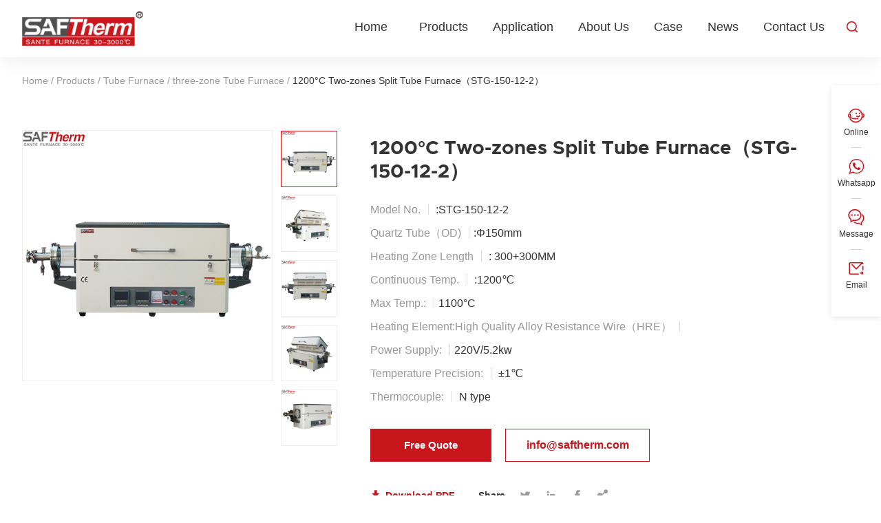

--- FILE ---
content_type: text/html; charset=UTF-8
request_url: https://www.saftherm.com/product/tube-furnace/three-zone-tube-furnace/1200c-two-zones-split-tube-furnace/
body_size: 13115
content:
<!doctype html>
<html lang="en">
  <head>
    <meta charset="utf-8">
    <meta http-equiv="X-UA-Compatible" content="IE=edge">
    <meta name="viewport" content="width=device-width, initial-scale=1, maximum-scale=1, user-scalable=no">
    <meta name="msapplication-tap-highlight" content="no">
    <link rel="shortcut icon" href="https://www.saftherm.com/favicon.ico">
    <meta name='robots' content='index, follow, max-image-preview:large, max-snippet:-1, max-video-preview:-1' />

	<!-- This site is optimized with the Yoast SEO plugin v19.10 - https://yoast.com/wordpress/plugins/seo/ -->
	<title>1200°C Two-zones Split Tube Furnace（STG-150-12-2） - Henan Sante Furnace Techincal Co,.Ltd</title>
	<meta name="description" content="1200 ℃ tube furnace is used in sintering and high temperature heat treatment of metal materials, ceramic materials, nano materials, semiconductor materials, powder metallurgy and other new materials in colleges and universities, scientific research institutes, factories and enterprises, petrochemical, aerospace and other industries." />
	<link rel="canonical" href="https://www.saftherm.com/product/tube-furnace/three-zone-tube-furnace/1200c-two-zones-split-tube-furnace/" />
	<meta property="og:locale" content="en_US" />
	<meta property="og:type" content="article" />
	<meta property="og:title" content="1200°C Two-zones Split Tube Furnace（STG-150-12-2） - Henan Sante Furnace Techincal Co,.Ltd" />
	<meta property="og:description" content="1200 ℃ tube furnace is used in sintering and high temperature heat treatment of metal materials, ceramic materials, nano materials, semiconductor materials, powder metallurgy and other new materials in colleges and universities, scientific research institutes, factories and enterprises, petrochemical, aerospace and other industries." />
	<meta property="og:url" content="https://www.saftherm.com/product/tube-furnace/three-zone-tube-furnace/1200c-two-zones-split-tube-furnace/" />
	<meta property="og:site_name" content="Henan Sante Furnace Techincal Co,.Ltd" />
	<meta property="article:modified_time" content="2023-10-27T02:54:01+00:00" />
	<meta property="og:image" content="https://www.saftherm.com/wp-content/uploads/2023/01/tube-furnace2.jpg" />
	<meta property="og:image:width" content="460" />
	<meta property="og:image:height" content="460" />
	<meta property="og:image:type" content="image/jpeg" />
	<meta name="twitter:card" content="summary_large_image" />
	<meta name="twitter:label1" content="Est. reading time" />
	<meta name="twitter:data1" content="3 minutes" />
	<script type="application/ld+json" class="yoast-schema-graph">{"@context":"https://schema.org","@graph":[{"@type":"WebPage","@id":"https://www.saftherm.com/product/tube-furnace/three-zone-tube-furnace/1200c-two-zones-split-tube-furnace/","url":"https://www.saftherm.com/product/tube-furnace/three-zone-tube-furnace/1200c-two-zones-split-tube-furnace/","name":"1200°C Two-zones Split Tube Furnace（STG-150-12-2） - Henan Sante Furnace Techincal Co,.Ltd","isPartOf":{"@id":"https://www.saftherm.com/#website"},"primaryImageOfPage":{"@id":"https://www.saftherm.com/product/tube-furnace/three-zone-tube-furnace/1200c-two-zones-split-tube-furnace/#primaryimage"},"image":{"@id":"https://www.saftherm.com/product/tube-furnace/three-zone-tube-furnace/1200c-two-zones-split-tube-furnace/#primaryimage"},"thumbnailUrl":"https://www.saftherm.com/wp-content/uploads/2023/01/tube-furnace2.jpg","datePublished":"2023-01-29T06:05:23+00:00","dateModified":"2023-10-27T02:54:01+00:00","description":"1200 ℃ tube furnace is used in sintering and high temperature heat treatment of metal materials, ceramic materials, nano materials, semiconductor materials, powder metallurgy and other new materials in colleges and universities, scientific research institutes, factories and enterprises, petrochemical, aerospace and other industries.","breadcrumb":{"@id":"https://www.saftherm.com/product/tube-furnace/three-zone-tube-furnace/1200c-two-zones-split-tube-furnace/#breadcrumb"},"inLanguage":"en-US","potentialAction":[{"@type":"ReadAction","target":["https://www.saftherm.com/product/tube-furnace/three-zone-tube-furnace/1200c-two-zones-split-tube-furnace/"]}]},{"@type":"ImageObject","inLanguage":"en-US","@id":"https://www.saftherm.com/product/tube-furnace/three-zone-tube-furnace/1200c-two-zones-split-tube-furnace/#primaryimage","url":"https://www.saftherm.com/wp-content/uploads/2023/01/tube-furnace2.jpg","contentUrl":"https://www.saftherm.com/wp-content/uploads/2023/01/tube-furnace2.jpg","width":460,"height":460},{"@type":"BreadcrumbList","@id":"https://www.saftherm.com/product/tube-furnace/three-zone-tube-furnace/1200c-two-zones-split-tube-furnace/#breadcrumb","itemListElement":[{"@type":"ListItem","position":1,"name":"Home","item":"https://www.saftherm.com/"},{"@type":"ListItem","position":2,"name":"Products","item":"https://www.saftherm.com/product/"},{"@type":"ListItem","position":3,"name":"Tube Furnace","item":"https://www.saftherm.com/product/tube-furnace/"},{"@type":"ListItem","position":4,"name":"three-zone Tube Furnace","item":"https://www.saftherm.com/product/tube-furnace/three-zone-tube-furnace/"},{"@type":"ListItem","position":5,"name":"1200°C Two-zones Split Tube Furnace（STG-150-12-2）"}]},{"@type":"WebSite","@id":"https://www.saftherm.com/#website","url":"https://www.saftherm.com/","name":"Henan Sante Furnace Techincal Co,.Ltd","description":"","potentialAction":[{"@type":"SearchAction","target":{"@type":"EntryPoint","urlTemplate":"https://www.saftherm.com/?s={search_term_string}"},"query-input":"required name=search_term_string"}],"inLanguage":"en-US"}]}</script>
	<!-- / Yoast SEO plugin. -->


<style id='wp-img-auto-sizes-contain-inline-css' type='text/css'>
img:is([sizes=auto i],[sizes^="auto," i]){contain-intrinsic-size:3000px 1500px}
/*# sourceURL=wp-img-auto-sizes-contain-inline-css */
</style>
<style id='wp-emoji-styles-inline-css' type='text/css'>

	img.wp-smiley, img.emoji {
		display: inline !important;
		border: none !important;
		box-shadow: none !important;
		height: 1em !important;
		width: 1em !important;
		margin: 0 0.07em !important;
		vertical-align: -0.1em !important;
		background: none !important;
		padding: 0 !important;
	}
/*# sourceURL=wp-emoji-styles-inline-css */
</style>
<style id='classic-theme-styles-inline-css' type='text/css'>
/*! This file is auto-generated */
.wp-block-button__link{color:#fff;background-color:#32373c;border-radius:9999px;box-shadow:none;text-decoration:none;padding:calc(.667em + 2px) calc(1.333em + 2px);font-size:1.125em}.wp-block-file__button{background:#32373c;color:#fff;text-decoration:none}
/*# sourceURL=/wp-includes/css/classic-themes.min.css */
</style>
  
    <!-- inject:FileContent:css -->
    <style>@charset "UTF-8";.db{display:block;overflow:hidden}.slick-list,.slick-track{min-width:100%}::-webkit-input-placeholder{font-size:16px;color:#b1b1b1}:-moz-placeholder{font-size:16px;color:#b1b1b1}::-moz-placeholder{font-size:16px;color:#b1b1b1}:-ms-input-placeholder{font-size:16px;color:#b1b1b1}::-moz-selection{color:#fff;background:#c8161d;text-shadow:none}::selection{color:#fff;background:#c8161d;text-shadow:none}::-moz-selection{color:#fff;background:#c8161d;text-shadow:none}.db{display:block;overflow:hidden}.slick-list,.slick-track{min-width:100%}::-webkit-input-placeholder{font-size:16px;color:#b1b1b1}:-moz-placeholder{font-size:16px;color:#b1b1b1}::-moz-placeholder{font-size:16px;color:#b1b1b1}:-ms-input-placeholder{font-size:16px;color:#b1b1b1}::-moz-selection{color:#fff;background:#c8161d;text-shadow:none}::selection{color:#fff;background:#c8161d;text-shadow:none}::-moz-selection{color:#fff;background:#c8161d;text-shadow:none}*{box-sizing:border-box}html{font-family:"Helvetica Neue",Helvetica,Tahoma,Arial,sans-serif}body,html{-webkit-tap-highlight-color:transparent;-webkit-overflow-scrolling:touch;overflow-scrolling:touch;height:100%}body{color:#333;font-weight:400;background:#fff}a,blockquote,body,button,code,dd,div,dl,dt,figure,footer,form,h1,h2,h3,h4,h5,h6,header,hr,input,label,li,main,ol,p,pre,q,section,span,table,td,textarea,th,tr,ul{margin:0;padding:0}article,aside,details,figcaption,figure,footer,header,main,menu,nav,section,summary{display:block}ol,ul{list-style:none}img{max-width:100%;height:auto;vertical-align:middle;border-style:none}a{cursor:pointer;text-decoration:none;color:inherit;transition:all .3s}textarea{display:block;width:100%;max-width:100%;border:1px solid #000;border-radius:0;-webkit-appearance:none;-moz-appearance:none}i{font-style:normal}[type=button],[type=reset],[type=submit],button{-webkit-appearance:none;-moz-appearance:none;cursor:pointer}input[type=number]{-moz-appearance:textfield}input[type=number]::-webkit-inner-spin-button,input[type=number]::-webkit-outer-spin-button{-webkit-appearance:none}[type=button]::-moz-focus-inner,[type=reset]::-moz-focus-inner,[type=submit]::-moz-focus-inner,button::-moz-focus-inner{border-style:none;padding:0}:focus{outline:0}table{width:100%;border-collapse:collapse;border-spacing:0}button,input,select,textarea{outline:0;border:0;-webkit-appearance:none;font-family:"Helvetica Neue",Helvetica,Tahoma,Arial,sans-serif}.clearfix:after{visibility:hidden;display:block;font-size:0;content:'';clear:both;height:0}.container{width:1300px;margin:0 auto}.big-container{padding:0 190px}@media screen and (max-width:1750px){.big-container{padding:0 150px}}@media screen and (max-width:1650px){.big-container{padding:0 90px}}@media screen and (max-width:1440px){.container{width:auto;margin:0 4rem}.big-container{padding:0 4rem}}@media screen and (max-width:1280px){.container{margin:0 2rem}.big-container{padding:0 2rem}}@media screen and (max-width:600px){.container{margin:0 1rem}.big-container{padding:0 1rem}}.header-sec{padding:22px 60px;background:#fff;transition:all .3s}.single-header{box-shadow:0 2px 30px 0 rgba(0,0,0,.08)}.header-nav-column{display:-ms-flexbox;display:flex;-ms-flex-flow:row wrap;flex-flow:row wrap;-ms-flex-pack:justify;justify-content:space-between}.header-nav-logo{display:block;-ms-flex:none;flex:none;width:192px}.header-nav-info{-ms-flex:none;flex:none;width:auto;display:-ms-flexbox;display:flex;-ms-flex-flow:row wrap;flex-flow:row wrap;-ms-flex-pack:end;justify-content:flex-end}.menu-main-container{-ms-flex:none;flex:none}#menu-main{display:-ms-flexbox;display:flex;-ms-flex-flow:row wrap;flex-flow:row wrap;-ms-flex-pack:justify;justify-content:space-between;margin-top:18px}#menu-main>li{position:relative;-ms-flex:none;flex:none;margin:0 28px}#menu-main>li:first-child{margin:0 28px 0 0}#menu-main>li>a{position:relative;display:block;padding:0 0 16px;font-size:18px;line-height:22px;font-weight:500;z-index:0}#menu-main>li>a::after{display:block;position:absolute;left:50%;bottom:0;transform:translateX(-22px);width:22px;height:2px;background:#666;content:'';opacity:0;transition:all .4s}#menu-main>li>a::before{display:block;position:absolute;left:50%;bottom:0;width:22px;height:2px;background:#c8161d;content:'';opacity:0;transition:all .4s}#menu-main .sub-menu{display:none;position:absolute;left:-34px;top:32px;padding:16px 0 20px;background:#fff;box-shadow:0 6px 18px -6px rgba(0,0,0,.1);border-radius:4px;z-index:1000}#menu-main .sub-menu .sub-menu{top:0;left:100%}#menu-main .sub-menu>li{white-space:nowrap;position:relative;transition:all .3s}#menu-main .sub-menu>li a{display:block;padding:8px 34px;font-size:16px;line-height:20px}#menu-main .sub-menu .current-menu-item>a,#menu-main .sub-menu .current-post-ancestor>a,#menu-main .sub-menu .current-pro_cat-ancestor>a,#menu-main .sub-menu .current-product-ancestor>a,#menu-main .sub-menu>li a:hover{color:#fff;background:#c8161d}#menu-main>.current-menu-ancestor>a,#menu-main>.current-menu-item>a,#menu-main>.current-menu-parent>a,#menu-main>.current-post-ancestor>a,#menu-main>.current-product-ancestor>a,#menu-main>li:hover>a{color:#c8161d}#menu-main>.current-menu-ancestor>a::after,#menu-main>.current-menu-item>a::after,#menu-main>.current-menu-parent>a::after,#menu-main>.current-post-ancestor>a::after,#menu-main>.current-product-ancestor>a::after,#menu-main>li:hover>a::after{opacity:1}#menu-main>.current-menu-ancestor>a::before,#menu-main>.current-menu-item>a::before,#menu-main>.current-menu-parent>a::before,#menu-main>.current-post-ancestor>a::before,#menu-main>.current-product-ancestor>a::before,#menu-main>li:hover>a::before{opacity:1}.hide-top-nav{display:none}.show-top-nav{height:100px;font-size:0}.fixed-nav{position:fixed;width:100%;top:0;left:0;z-index:1000;padding:12px 60px 16px;box-shadow:0 2px 30px 0 rgba(0,0,0,.08)}.home-fixed-nav{background:#fff;box-shadow:0 2px 30px 0 rgba(0,0,0,.08)}.header-search{display:block;-ms-flex:none;flex:none;width:18px;margin-top:20px;margin-left:30px;cursor:pointer}.header-search .iconfont{color:#c8161d;transition:all .4s}.header-search:active .iconfont{font-size:15px}.header-sns-list{-ms-flex:none;flex:none;margin-top:20px;margin-left:70px}.header-sns-list .iconfont{display:inline-block;margin:0 12px;font-size:18px;color:#c8161d}.header-email{display:block;-ms-flex:none;flex:none;margin:21px 28px 0;font-size:16px;line-height:18px;color:#666}.header-email .iconfont{padding-right:6px;color:#c8161d;vertical-align:bottom}.header-email:hover{color:#c8161d}.header-form-btn{display:block;-ms-flex:none;flex:none;margin-top:8px;width:138px;height:40px;line-height:38px;text-align:center;font-size:14px;font-weight:700;color:#c8161d;border:1px solid #c8161d}.header-form-btn:hover{background:#c8161d;color:#fff}.nav-show-btn{-ms-flex:none;flex:none;display:none;margin-left:30px;cursor:pointer}.nav-close-btn{display:none;position:fixed;top:16px;right:16px;width:40px;height:40px;text-align:center;line-height:40px;z-index:10000;cursor:pointer}.nav-close-btn .iconfont,.nav-show-btn .iconfont{font-size:26px}#get-search{position:fixed;padding:0 8px;width:1200px;top:70px;left:50%;transform:translateX(-50%)}.get-search .mfp-close{display:none}#searchform{display:-ms-flexbox;display:flex;-ms-flex-flow:row wrap;flex-flow:row wrap;-ms-flex-pack:justify;justify-content:space-between;border-radius:8px;border:1px solid #c8161d;background:#c8161d}#s{display:block;-ms-flex:none;flex:none;width:calc(100% - 240px);padding:12px 0;text-indent:22px;font-size:16px;line-height:22px;color:#666;background:#fff}#submit{display:block;-ms-flex:none;flex:none;width:120px;height:48px;line-height:48px;text-align:center;font-size:16px;background:#c8161d;color:#fff;border-radius:0 4px 4px 0}.search-type-sec{-ms-flex:none;flex:none;width:120px;position:relative;background:#fff;border-radius:6px 0 0 6px;border-right:1px solid #eaeaea;cursor:pointer}.search-type{padding:13px 0;display:-ms-flexbox;display:flex;-ms-flex-flow:row wrap;flex-flow:row wrap;-ms-flex-pack:center;justify-content:center;-ms-flex-align:center;align-items:center}.search-type-name{-ms-flex:none;flex:none;width:72px;font-size:16px;line-height:22px}.search-type-icon{-ms-flex:none;flex:none}.search-type-icon .iconfont{font-size:20px;color:#444}.search-list{display:none;position:absolute;left:0;top:48px;padding:8px 0;width:120px;border-radius:4px;background:#fff;box-shadow:0 2px 10px -6px rgba(0,0,0,.4);z-index:10}.search-item{padding:6px 14px 6px 14px;font-size:16px;line-height:20px;transition:color .3s}.search-item:hover{color:#c8161d}.single-bread{padding-top:26px}.single-bread #breadcrumbs{position:relative;max-width:75%;white-space:nowrap;text-overflow:ellipsis;overflow:hidden;font-size:14px;line-height:16px;color:#999}.single-bread #breadcrumbs .breadcrumb_last,.single-bread #breadcrumbs a:hover{color:#333}@media screen and (max-width:1850px){.header-sns-list{display:none}}@media screen and (max-width:1650px){.header-form-btn{display:none}.header-email{margin:21px 0 0 28px}}@media screen and (max-width:1440px){#menu-main>li{margin:0 22px}.header-sec{padding:18px 50px}.fixed-nav{padding:12px 50px 16px}.header-email{display:none}.show-top-nav{height:92px}}@media screen and (max-width:1280px){#get-search{width:100%;padding:0 2rem;left:0;transform:none}.header-sec{padding:16px 2rem}.header-nav-logo{width:176px}#menu-main>li{margin:0 18px}#menu-main{margin-top:12px}.header-search{margin-top:15px;margin-left:14px}.show-top-nav{height:84px}.fixed-nav{padding:12px 2rem 16px}}@media screen and (max-width:1024px){.fixed-nav,.header-sec{padding:8px 2rem 10px}.header-search{margin:0}.header-search .iconfont{font-size:18px}.header-nav-info{-ms-flex-align:center;align-items:center}#s,#searchform,#submit,.search-type-sec{border-radius:0}.search-list{border-radius:0}.header-nav-column{-ms-flex-align:center;align-items:center}.header-nav-info .menu-main-container{display:block;margin:0;position:fixed;width:60%;height:100%;padding-top:15%;top:0;right:-60%;float:none;overflow-y:scroll;overflow-x:hidden;background-color:#f8f8f8;z-index:9999;transition:right .3s}#menu-main{display:block}#menu-main>li>a{display:inline-block;padding:0 0 4px 10px;font-size:17px;color:#333}#menu-main>li,#menu-main>li:last-child{margin:12px 0 0;position:relative;padding:0 8px}#menu-main>.close-menu:after{content:'+';display:block;position:absolute;right:8px;top:0;width:30px;height:20px;line-height:20px;font-size:18px;font-weight:700;color:#333;text-align:center;z-index:20}#menu-main .open-menu:after{content:'-';font-size:22px;text-align:center}.header-nav-column .header-nav-info .show-m-menu{right:0}.nav-show-btn{display:block}#menu-main .sub-menu{padding:10px 0 12px;position:static;box-shadow:none;transform:none}#menu-main .sub-menu>li{margin:0;white-space:normal}#menu-main>li>a::after,#menu-main>li>a::before{display:none}#menu-main .sub-menu li a{text-align:left;display:block;padding:5px 10px;font-size:15px}.show-top-nav{height:70px}}@media screen and (max-width:800px){#submit{width:66px;font-size:14px}#s{width:calc(100% - 174px)}.search-item,.search-type-name{font-size:15px}.search-type-name{width:62px}.search-type-sec{width:108px}.header-nav-logo{width:146px}.show-top-nav{height:60px}}@media screen and (max-width:600px){.header-nav-logo{width:128px}#get-search{padding:0 1rem}#s{text-indent:14px}.fixed-nav,.header-sec{padding:8px 1rem 10px}.header-nav-info .menu-main-container{padding-top:20%}.nav-close-btn .iconfont{font-size:22px}#menu-main>li>a{font-size:15px}#menu-main .sub-menu li a{padding:4px 10px;font-size:14px}.nav-close-btn{right:8px}.show-top-nav{height:56px}}@media screen and (max-width:800px){.single-bread{padding-top:16px}}@media screen and (max-width:600px){.single-bread{padding-top:10px}.single-bread #breadcrumbs{font-size:13px;line-height:16px}}</style>
    <!-- endinject -->
    <link rel='stylesheet' href='https://www.saftherm.com/wp-includes/css/dist/block-library/style.min.css'>
    <link rel='stylesheet' href='https://www.saftherm.com/wp-content/themes/xz-base/css/public.css' >
    <link rel="stylesheet" href="https://v1.xzgoogle.com/tools/xz-cookie-banner/xzcb-min.css">
<script src="https://v1.xzgoogle.com/tools/xz-cookie-banner/xzcb-min.js"></script>
<script>
  new Xzcb({
    sid:"1709167396",
    basedOnGeo:1,
    theme:"red",
    position:"bottomleft"
  });
</script>
<!-- Google Tag Manager -->
<script>(function(w,d,s,l,i){w[l]=w[l]||[];w[l].push({'gtm.start':new Date().getTime(),event:'gtm.js'});var f=d.getElementsByTagName(s)[0],j=d.createElement(s),dl=l!='dataLayer'?'&l='+l:'';j.async=true;j.src='https://www.googletagmanager.com/gtm.js?id='+i+dl;f.parentNode.insertBefore(j,f);})(window,document,'script','dataLayer','GTM-PQTTM4S');</script>
<!-- End Google Tag Manager --></head>
<body>
    <!-- Google Tag Manager (noscript) -->
<noscript><iframe src="https://www.googletagmanager.com/ns.html?id=GTM-PQTTM4S"
height="0" width="0" style="display:none;visibility:hidden"></iframe></noscript>
<!-- End Google Tag Manager (noscript) -->    <header class="header-sec single-header">
        <div class="header-nav-column">
            <a href="https://www.saftherm.com" title="Henan sante furnace technology co.,ltd" class="header-nav-logo"><img src="https://www.saftherm.com/wp-content/themes/xz-base/img/header-logo.png" alt="Henan sante furnace technology co.,ltd"></a>
            <div class="header-nav-info">
                <div class="menu-main-container"><ul id="menu-main" class="menu"><li id="menu-item-218" class="menu-item menu-item-type-post_type menu-item-object-page menu-item-home menu-item-218"><a href="https://www.saftherm.com/">Home</a></li>
<li id="menu-item-219" class="menu-item menu-item-type-post_type_archive menu-item-object-product menu-item-has-children menu-item-219"><a href="https://www.saftherm.com/product/">Products</a>
<ul class="sub-menu">
	<li id="menu-item-220" class="menu-item menu-item-type-taxonomy menu-item-object-pro_cat menu-item-220"><a href="https://www.saftherm.com/product/industrial-chamber-furnace/">Industrial Chamber Furnace</a></li>
	<li id="menu-item-225" class="menu-item menu-item-type-taxonomy menu-item-object-pro_cat current-product-ancestor menu-item-225"><a href="https://www.saftherm.com/product/tube-furnace/">Tube Furnace</a></li>
	<li id="menu-item-224" class="menu-item menu-item-type-taxonomy menu-item-object-pro_cat menu-item-224"><a href="https://www.saftherm.com/product/muffle-furnace/">Muffle Furnace</a></li>
	<li id="menu-item-221" class="menu-item menu-item-type-taxonomy menu-item-object-pro_cat menu-item-221"><a href="https://www.saftherm.com/product/vacuum-atmosphere-furnace/">Vacuum Atmosphere Furnace</a></li>
	<li id="menu-item-222" class="menu-item menu-item-type-taxonomy menu-item-object-pro_cat menu-item-222"><a href="https://www.saftherm.com/product/atmosphere-furnace/">Atmosphere Furnace</a></li>
	<li id="menu-item-223" class="menu-item menu-item-type-taxonomy menu-item-object-pro_cat menu-item-223"><a href="https://www.saftherm.com/product/bogie-hearth-furnace/">Bogie Hearth Furnace</a></li>
	<li id="menu-item-226" class="menu-item menu-item-type-taxonomy menu-item-object-pro_cat menu-item-226"><a href="https://www.saftherm.com/product/lifting-furnace/">Lifting Furnace</a></li>
	<li id="menu-item-1191" class="menu-item menu-item-type-taxonomy menu-item-object-pro_cat menu-item-1191"><a href="https://www.saftherm.com/product/oem-furnace/">OEM Furnace</a></li>
	<li id="menu-item-1192" class="menu-item menu-item-type-taxonomy menu-item-object-pro_cat menu-item-1192"><a href="https://www.saftherm.com/product/furnace-parts/">Furnace Parts</a></li>
</ul>
</li>
<li id="menu-item-227" class="menu-item menu-item-type-taxonomy menu-item-object-category menu-item-227"><a href="https://www.saftherm.com/applications/">Application</a></li>
<li id="menu-item-228" class="menu-item menu-item-type-post_type menu-item-object-page menu-item-has-children menu-item-228"><a href="https://www.saftherm.com/company-profile/">About Us</a>
<ul class="sub-menu">
	<li id="menu-item-229" class="menu-item menu-item-type-post_type menu-item-object-page menu-item-229"><a href="https://www.saftherm.com/company-profile/">Company Profile</a></li>
	<li id="menu-item-230" class="menu-item menu-item-type-post_type menu-item-object-page menu-item-230"><a href="https://www.saftherm.com/our-factory/">Our Factory</a></li>
	<li id="menu-item-231" class="menu-item menu-item-type-post_type_archive menu-item-object-download menu-item-231"><a href="https://www.saftherm.com/download/">Download</a></li>
	<li id="menu-item-232" class="menu-item menu-item-type-post_type menu-item-object-page menu-item-232"><a href="https://www.saftherm.com/services/">Services</a></li>
	<li id="menu-item-233" class="menu-item menu-item-type-post_type menu-item-object-page menu-item-233"><a href="https://www.saftherm.com/faq/">FAQ</a></li>
	<li id="menu-item-234" class="menu-item menu-item-type-post_type menu-item-object-page menu-item-234"><a href="https://www.saftherm.com/video/">Video</a></li>
</ul>
</li>
<li id="menu-item-235" class="menu-item menu-item-type-taxonomy menu-item-object-category menu-item-235"><a href="https://www.saftherm.com/case/">Case</a></li>
<li id="menu-item-236" class="menu-item menu-item-type-taxonomy menu-item-object-category menu-item-has-children menu-item-236"><a href="https://www.saftherm.com/news/">News</a>
<ul class="sub-menu">
	<li id="menu-item-237" class="menu-item menu-item-type-taxonomy menu-item-object-category menu-item-237"><a href="https://www.saftherm.com/news/company-news/">Company News</a></li>
	<li id="menu-item-238" class="menu-item menu-item-type-taxonomy menu-item-object-category menu-item-238"><a href="https://www.saftherm.com/news/industry-news/">Industry News</a></li>
</ul>
</li>
<li id="menu-item-239" class="menu-item menu-item-type-post_type menu-item-object-page menu-item-239"><a href="https://www.saftherm.com/contact-us/">Contact Us</a></li>
</ul></div>                <a href="#get-search" class="header-search" id="header-search"><i class="iconfont">&#xe6c1;</i></a>
                <div class="header-sns-list">
                                        <a href="#" class="iconfont">&#xe60f;</a>
                                        <a href="#" class="iconfont">&#xe778;</a>
                                        <a href="#" class="iconfont">&#xe60e;</a>
                                        <a href="#" class="iconfont">&#xe895;</a>
                                    </div>
                <a href="/cdn-cgi/l/email-protection#21484f474e61524047554944534c0f424e4c" class="header-email"><i class="iconfont">&#xe632;</i><span class="__cf_email__" data-cfemail="553c3b333a15263433213d3027387b363a38">[email&#160;protected]</span></a>
                <a href="#pdf-form" class="header-form-btn" id="header-form-btn">Get a Quote</a>
                <span class="nav-show-btn"><i class="iconfont">&#xe611;</i></span>
                <span class="nav-close-btn"><i class="iconfont">&#xe64f;</i></span>
            </div>
        </div>
    </header>
    <div class="show-top-nav hide-top-nav">1</div>
    <div class="get-search mfp-hide" id="get-search">
      <form role="search" method="get" id="searchform" action="https://www.saftherm.com/">
	<div class="search-type-sec">
		<div class="search-type">
			<p class="search-type-name">Product</p>
			<p class="search-type-icon"><i class="iconfont">&#xeb05;</i></p>
		</div>
		<ul class="search-list">
			<li class="search-item" data-id="1">Product</li>
			<li class="search-item" data-id="2">News</li>
			<li class="search-item" data-id="3">Case</li>
			<li class="search-item" data-id="4">Download</li>
		</ul>
	</div>
	<input type="hidden" name="post_type" value="product" class="search-type-txt">
	<input type="text" id="s" name="s" value="" autocomplete="off" placeholder="keywords">
	<input type="submit" id="submit" value="Search">
</form>    </div><div class="single-pro-top">
    <div class="container">
        <div class="single-bread">
            <p id="breadcrumbs"><span><span><a href="https://www.saftherm.com/">Home</a> / <span><a href="https://www.saftherm.com/product/">Products</a> / <span><a href="https://www.saftherm.com/product/tube-furnace/">Tube Furnace</a> / <span><a href="https://www.saftherm.com/product/tube-furnace/three-zone-tube-furnace/">three-zone Tube Furnace</a> / <span class="breadcrumb_last" aria-current="page">1200°C Two-zones Split Tube Furnace（STG-150-12-2）</span></span></span></span></span></span></p>        </div>
        <div class="pro-top-columns">
            <div class="pro-top-columnL">
            	<div id="pro-big-show2" class="pro-big-show2">
                    
		<style type="text/css">
			#gallery-1 {
				margin: auto;
			}
			#gallery-1 .gallery-item {
				float: left;
				margin-top: 10px;
				text-align: center;
				width: 33%;
			}
			#gallery-1 img {
				border: 2px solid #cfcfcf;
			}
			#gallery-1 .gallery-caption {
				margin-left: 0;
			}
			/* see gallery_shortcode() in wp-includes/media.php */
		</style>
		<div id='gallery-1' class='gallery galleryid-1285 gallery-columns-3 gallery-size-thumb-s'><dl class='gallery-item'>
			<dt class='gallery-icon landscape'>
				<a href='https://www.saftherm.com/product/tube-furnace/three-zone-tube-furnace/1200c-double-zone-tube-furnace-2/attachment/tube-furnace2-2/'><img width="460" height="460" src="https://www.saftherm.com/wp-content/uploads/2023/01/tube-furnace2.jpg" class="attachment-thumb-s size-thumb-s" alt="" decoding="async" fetchpriority="high" srcset="https://www.saftherm.com/wp-content/uploads/2023/01/tube-furnace2.jpg 460w, https://www.saftherm.com/wp-content/uploads/2023/01/tube-furnace2-150x150.jpg 150w" sizes="(max-width: 460px) 100vw, 460px" /></a>
			</dt></dl><dl class='gallery-item'>
			<dt class='gallery-icon landscape'>
				<a href='https://www.saftherm.com/product/tube-furnace/three-zone-tube-furnace/1200c-double-zone-tube-furnace-2/attachment/tube-furnace4/'><img width="460" height="460" src="https://www.saftherm.com/wp-content/uploads/2023/01/tube-furnace4.jpg" class="attachment-thumb-s size-thumb-s" alt="" decoding="async" srcset="https://www.saftherm.com/wp-content/uploads/2023/01/tube-furnace4.jpg 460w, https://www.saftherm.com/wp-content/uploads/2023/01/tube-furnace4-150x150.jpg 150w" sizes="(max-width: 460px) 100vw, 460px" /></a>
			</dt></dl><dl class='gallery-item'>
			<dt class='gallery-icon landscape'>
				<a href='https://www.saftherm.com/product/tube-furnace/three-zone-tube-furnace/1200c-double-zone-tube-furnace-2/attachment/tube-furnace-3/'><img width="460" height="460" src="https://www.saftherm.com/wp-content/uploads/2023/01/tube-furnace-1.jpg" class="attachment-thumb-s size-thumb-s" alt="" decoding="async" srcset="https://www.saftherm.com/wp-content/uploads/2023/01/tube-furnace-1.jpg 460w, https://www.saftherm.com/wp-content/uploads/2023/01/tube-furnace-1-150x150.jpg 150w" sizes="(max-width: 460px) 100vw, 460px" /></a>
			</dt></dl><br style="clear: both" /><dl class='gallery-item'>
			<dt class='gallery-icon landscape'>
				<a href='https://www.saftherm.com/product/tube-furnace/three-zone-tube-furnace/1200c-double-zone-tube-furnace-2/attachment/tube-furnace1-2/'><img width="460" height="460" src="https://www.saftherm.com/wp-content/uploads/2023/01/tube-furnace1.jpg" class="attachment-thumb-s size-thumb-s" alt="" decoding="async" srcset="https://www.saftherm.com/wp-content/uploads/2023/01/tube-furnace1.jpg 460w, https://www.saftherm.com/wp-content/uploads/2023/01/tube-furnace1-150x150.jpg 150w" sizes="(max-width: 460px) 100vw, 460px" /></a>
			</dt></dl><dl class='gallery-item'>
			<dt class='gallery-icon landscape'>
				<a href='https://www.saftherm.com/product/tube-furnace/three-zone-tube-furnace/1200c-double-zone-tube-furnace-2/attachment/tube-furnace3/'><img width="460" height="460" src="https://www.saftherm.com/wp-content/uploads/2023/01/tube-furnace3.jpg" class="attachment-thumb-s size-thumb-s" alt="" decoding="async" srcset="https://www.saftherm.com/wp-content/uploads/2023/01/tube-furnace3.jpg 460w, https://www.saftherm.com/wp-content/uploads/2023/01/tube-furnace3-150x150.jpg 150w" sizes="(max-width: 460px) 100vw, 460px" /></a>
			</dt></dl>
			<br style='clear: both' />
		</div>

                </div>
                <div id="pro-small-show2" class="pro-small-show2">
                    
		<style type="text/css">
			#gallery-1 {
				margin: auto;
			}
			#gallery-1 .gallery-item {
				float: left;
				margin-top: 10px;
				text-align: center;
				width: 33%;
			}
			#gallery-1 img {
				border: 2px solid #cfcfcf;
			}
			#gallery-1 .gallery-caption {
				margin-left: 0;
			}
			/* see gallery_shortcode() in wp-includes/media.php */
		</style>
		<div id='gallery-1' class='gallery galleryid-1285 gallery-columns-3 gallery-size-thumb-s'><dl class='gallery-item'>
			<dt class='gallery-icon landscape'>
				<a href='https://www.saftherm.com/product/tube-furnace/three-zone-tube-furnace/1200c-double-zone-tube-furnace-2/attachment/tube-furnace2-2/'><img width="460" height="460" src="https://www.saftherm.com/wp-content/uploads/2023/01/tube-furnace2.jpg" class="attachment-thumb-s size-thumb-s" alt="" decoding="async" fetchpriority="high" srcset="https://www.saftherm.com/wp-content/uploads/2023/01/tube-furnace2.jpg 460w, https://www.saftherm.com/wp-content/uploads/2023/01/tube-furnace2-150x150.jpg 150w" sizes="(max-width: 460px) 100vw, 460px" /></a>
			</dt></dl><dl class='gallery-item'>
			<dt class='gallery-icon landscape'>
				<a href='https://www.saftherm.com/product/tube-furnace/three-zone-tube-furnace/1200c-double-zone-tube-furnace-2/attachment/tube-furnace4/'><img width="460" height="460" src="https://www.saftherm.com/wp-content/uploads/2023/01/tube-furnace4.jpg" class="attachment-thumb-s size-thumb-s" alt="" decoding="async" srcset="https://www.saftherm.com/wp-content/uploads/2023/01/tube-furnace4.jpg 460w, https://www.saftherm.com/wp-content/uploads/2023/01/tube-furnace4-150x150.jpg 150w" sizes="(max-width: 460px) 100vw, 460px" /></a>
			</dt></dl><dl class='gallery-item'>
			<dt class='gallery-icon landscape'>
				<a href='https://www.saftherm.com/product/tube-furnace/three-zone-tube-furnace/1200c-double-zone-tube-furnace-2/attachment/tube-furnace-3/'><img width="460" height="460" src="https://www.saftherm.com/wp-content/uploads/2023/01/tube-furnace-1.jpg" class="attachment-thumb-s size-thumb-s" alt="" decoding="async" srcset="https://www.saftherm.com/wp-content/uploads/2023/01/tube-furnace-1.jpg 460w, https://www.saftherm.com/wp-content/uploads/2023/01/tube-furnace-1-150x150.jpg 150w" sizes="(max-width: 460px) 100vw, 460px" /></a>
			</dt></dl><br style="clear: both" /><dl class='gallery-item'>
			<dt class='gallery-icon landscape'>
				<a href='https://www.saftherm.com/product/tube-furnace/three-zone-tube-furnace/1200c-double-zone-tube-furnace-2/attachment/tube-furnace1-2/'><img width="460" height="460" src="https://www.saftherm.com/wp-content/uploads/2023/01/tube-furnace1.jpg" class="attachment-thumb-s size-thumb-s" alt="" decoding="async" srcset="https://www.saftherm.com/wp-content/uploads/2023/01/tube-furnace1.jpg 460w, https://www.saftherm.com/wp-content/uploads/2023/01/tube-furnace1-150x150.jpg 150w" sizes="(max-width: 460px) 100vw, 460px" /></a>
			</dt></dl><dl class='gallery-item'>
			<dt class='gallery-icon landscape'>
				<a href='https://www.saftherm.com/product/tube-furnace/three-zone-tube-furnace/1200c-double-zone-tube-furnace-2/attachment/tube-furnace3/'><img width="460" height="460" src="https://www.saftherm.com/wp-content/uploads/2023/01/tube-furnace3.jpg" class="attachment-thumb-s size-thumb-s" alt="" decoding="async" srcset="https://www.saftherm.com/wp-content/uploads/2023/01/tube-furnace3.jpg 460w, https://www.saftherm.com/wp-content/uploads/2023/01/tube-furnace3-150x150.jpg 150w" sizes="(max-width: 460px) 100vw, 460px" /></a>
			</dt></dl>
			<br style='clear: both' />
		</div>

                </div>
            </div>
            <div class="pro-top-columnR">
                <h1 class="single-pro-tit">1200°C Two-zones Split Tube Furnace（STG-150-12-2）</h1>
                <div class="single-pro-des">
                    <ul>
<li><strong>Model No.</strong> :STG-150-12-2</li>
<li><strong>Quartz Tube（OD)</strong>:<span class="content-right_8Zs40">Φ</span>150mm</li>
<li><strong>Heating Zone Length</strong> : 300+300MM</li>
<li><strong>Continuous Temp.</strong> :1200℃</li>
<li><strong>Max Temp.:</strong>1100°C</li>
<li><strong>Heating Element:High Quality Alloy Resistance Wire（HRE）</strong></li>
<li><strong>Power Supply:</strong>220V/5.2kw</li>
<li><strong>Temperature Precision:</strong> ±1℃</li>
<li><strong>Thermocouple:</strong> N type</li>
</ul>
                </div>
                <div class="single-pro-btns">
                	<a href="#pdf-form" class="single-app-btn1">Free Quote</a>
                    <a href="/cdn-cgi/l/email-protection#41282f272e01322027352924332c6f222e2c" class="single-app-btn2"><span class="__cf_email__" data-cfemail="2d44434b426d5e4c4b5945485f40034e4240">[email&#160;protected]</span></a>
                </div>
                <div class="single-pro-down">
                	                		<a href="https://www.saftherm.com/wp-content/uploads/2022/12/SAFTHERM-multi-zone-Tube-Furnace-cataloge.pdf" download class="pro-pdf-show"><i class="iconfont">&#xe683;</i>Download PDF</a>
                		             	<!-- AddToAny BEGIN -->
	                <div class="a2a_kit a2a_kit_size_32 share-pro-styles"><span class="share-pro-tit">Share</span><a class="iconfont share-t a2a_button_twitter" href="/#twitter" rel="nofollow noopener">&#xe778;</a><a class="iconfont share-in a2a_button_linkedin" href="/#linkedin" rel="nofollow noopener">&#xe60e;</a><a class="iconfont share-f a2a_button_facebook" href="/#facebook" rel="nofollow noopener">&#xe60f;</a><a class="a2a_dd iconfont" href="https://www.addtoany.com/share">&#xe618;</a></div>
	                <!-- AddToAny END -->
                </div>
            </div>
        </div>
    </div>
</div>
<div class="single-pro-center">
	<div class="container">
		<div class="pro-nav-columns">
			<ul class="pro-nav-items">
				<li><span>Advantage</span></li>
				<li><span>Related Cases</span></li>
	            <li><span>Related Products</span></li>
	        </ul>
	        <a href="#pdf-form" class="pro-nav-form">Free Quote</a>
		</div>
	</div>
</div>
<div class="pro-content">
	<div class="container">
		<div class="pro-detail-common" id="pro-nav-content">
			
<h2 class="wp-block-heading"><strong>Description</strong></h2>



<div class="wp-block-columns is-layout-flex wp-container-core-columns-is-layout-9d6595d7 wp-block-columns-is-layout-flex">
<div class="wp-block-column is-layout-flow wp-block-column-is-layout-flow">
<figure class="wp-block-image size-full"><img decoding="async" width="644" height="282" src="https://www.saftherm.com/wp-content/uploads/2022/12/3-4.jpg" alt="" class="wp-image-640"/></figure>
</div>



<div class="wp-block-column is-layout-flow wp-block-column-is-layout-flow">
<p>1200 ℃ Two-zone Split tube furnace is used in sintering and high temperature heat treatment of metal materials, ceramic materials, nano materials, semiconductor materials, powder metallurgy and other new materials in colleges and universities, scientific research institutes, factories and enterprises, petrochemical, aerospace and other industries.</p>
</div>
</div>



<p></p>



<h2 class="wp-block-heading">Features</h2>



<div class="wp-block-group pro-features"><div class="wp-block-group__inner-container is-layout-constrained wp-block-group-is-layout-constrained">
<div class="wp-block-group"><div class="wp-block-group__inner-container is-layout-constrained wp-block-group-is-layout-constrained">
<h3 class="wp-block-heading">Furnace shell</h3>



<ol class="wp-block-list">
<li>The shell is made of metal Q235 low-carbon steel, and the surface is electrostatically resistant and resistant to corrosion.</li>



<li>The solid double-layer metal frame is combined with the heat-insulating fan structure, and the furnace surface temperature is low</li>



<li>Horizontal use mode, upper opening structure, easy to operate</li>
</ol>
</div></div>



<div class="wp-block-group"><div class="wp-block-group__inner-container is-layout-constrained wp-block-group-is-layout-constrained">
<h3 class="wp-block-heading">Refractory material</h3>



<p>Multi-layer insulation design, composed of lightweight alumina ceramic fiber and high-quality insulation board backing, does not contain asbestos components, low heat loss and low energy consumption</p>
</div></div>



<div class="wp-block-group"><div class="wp-block-group__inner-container is-layout-constrained wp-block-group-is-layout-constrained">
<h3 class="wp-block-heading">Heating system</h3>



<ol class="wp-block-list">
<li>High-quality HRE heating element, free heat radiation heating in the furnace cavity, energy saving and high efficiency, long service life</li>



<li>The heating element is heated in a ring or on two sides, so as to achieve good uniformity in the furnace</li>



<li>Dual zone heating, single temperature zone can control temperature independently, better temperature uniformity</li>
</ol>
</div></div>



<div class="wp-block-group"><div class="wp-block-group__inner-container is-layout-constrained wp-block-group-is-layout-constrained">
<h3 class="wp-block-heading">Temperature Control Panel</h3>



<ol class="wp-block-list">
<li>PID and SSR control mode, precise temperature control</li>



<li>Internationally standardized N-type nickel-chromium-silicon thermocouple with a temperature measurement range of 0-1300℃ and a long service life</li>



<li>The furnace door is equipped with a door-opening power-off safety protection switch</li>
</ol>
</div></div>



<div class="wp-block-group"><div class="wp-block-group__inner-container is-layout-constrained wp-block-group-is-layout-constrained">
<h3 class="wp-block-heading">Program Controller</h3>



<ol class="wp-block-list">
<li>PID with SSR/SCR control mode, precise temperature control</li>



<li>International standard thermocouple, long service life</li>



<li>Programmable 30 program segments</li>



<li>Equipped with heating indicator light and over-temperature alarm buzzer</li>
</ol>
</div></div>



<div class="wp-block-group"><div class="wp-block-group__inner-container is-layout-constrained wp-block-group-is-layout-constrained">
<h3 class="wp-block-heading">Vacuum Atmosphere Function</h3>



<p>    1.With 304 stainless steel sealing flange to obtain vacuum or atmosphere in the furnace tube</p>



<ol class="wp-block-list" start="2">
<li>High-quality quartz glass working tube, and metal or corundum working tube can also be selected to adapt to different working conditions</li>
</ol>
</div></div>
</div></div>



<h2 class="wp-block-heading">Technical Parameter</h2>


<table>
<tbody>
<tr>
<td width="108">
<p>Product Item</p>
</td>
<td width="108">
<p>Heating Zone（mm）</p>
</td>
<td width="108">
<p>Tube Size&nbsp;(mm)</p>
</td>
<td width="108">
<p>Max Temperature</p>
</td>
<td width="108">
<p>Work Temperature</p>
</td>
<td width="108">
<p>Voltage</p>
</td>
<td width="108">
<p>Power</p>
</td>
<td width="108">
<p>Heating Element</p>
</td>
<td width="108">
<p>Temperature Accuracy</p>
</td>
</tr>
<tr>
<td width="108">
<p>STG-40-12-2</p>
</td>
<td width="108">
<p>300+300</p>
</td>
<td width="108">
<p>Φ40×1200</p>
</td>
<td width="108">
<p>1200℃</p>
</td>
<td width="108">
<p>1100℃</p>
</td>
<td width="108">
<p>220V</p>
</td>
<td width="108">
<p>3.6KW</p>
</td>
<td width="108">
<p>HRE</p>
</td>
<td width="108">
<p>±1℃</p>
</td>
</tr>
<tr>
<td width="108">
<p>STG-60-12-2</p>
</td>
<td width="108">
<p>300+300</p>
</td>
<td width="108">
<p>Φ60×1200</p>
</td>
<td width="108">
<p>1200℃</p>
</td>
<td width="108">
<p>1100℃</p>
</td>
<td width="108">
<p>220V</p>
</td>
<td width="108">
<p>5.2KW</p>
</td>
<td width="108">
<p>HRE</p>
</td>
<td width="108">
<p>±1℃</p>
</td>
</tr>
<tr>
<td width="108">
<p>STG-80-12-2</p>
</td>
<td width="108">
<p>300+300</p>
</td>
<td width="108">
<p>Φ80×1200</p>
</td>
<td width="108">
<p>1200℃</p>
</td>
<td width="108">
<p>1100℃</p>
</td>
<td width="108">
<p>220V</p>
</td>
<td width="108">
<p>5.2KW</p>
</td>
<td width="108">
<p>HRE</p>
</td>
<td width="108">
<p>±1℃</p>
</td>
</tr>
<tr>
<td width="108">
<p>STG-100-12-2</p>
</td>
<td width="108">
<p>300+300</p>
</td>
<td width="108">
<p>Φ100×1200</p>
</td>
<td width="108">
<p>1200℃</p>
</td>
<td width="108">
<p>1100℃</p>
</td>
<td width="108">
<p>220V</p>
</td>
<td width="108">
<p>5.2KW</p>
</td>
<td width="108">
<p>HRE</p>
</td>
<td width="108">
<p>±1℃</p>
</td>
</tr>
<tr>
<td width="108">
<p>STG-40-14-2</p>
</td>
<td width="108">
<p>300+300</p>
</td>
<td width="108">
<p>Φ40×1200</p>
</td>
<td width="108">
<p>1400℃</p>
</td>
<td width="108">
<p>1350℃</p>
</td>
<td width="108">
<p>220V</p>
</td>
<td width="108">
<p>4KW</p>
</td>
<td width="108">
<p>SIC</p>
</td>
<td width="108">
<p>±1℃</p>
</td>
</tr>
<tr>
<td width="108">
<p>STG-60-14-2</p>
</td>
<td width="108">
<p>300+300</p>
</td>
<td width="108">
<p>Φ60×1200</p>
</td>
<td width="108">
<p>1400℃</p>
</td>
<td width="108">
<p>1350℃</p>
</td>
<td width="108">
<p>220V</p>
</td>
<td width="108">
<p>6KW</p>
</td>
<td width="108">
<p>SIC</p>
</td>
<td width="108">
<p>±1℃</p>
</td>
</tr>
<tr>
<td width="108">
<p>STG-80-14-2</p>
</td>
<td width="108">
<p>300+300</p>
</td>
<td width="108">
<p>Φ80×1200</p>
</td>
<td width="108">
<p>1400℃</p>
</td>
<td width="108">
<p>1350℃</p>
</td>
<td width="108">
<p>380V</p>
</td>
<td width="108">
<p>8KW</p>
</td>
<td width="108">
<p>SIC</p>
</td>
<td width="108">
<p>±1℃</p>
</td>
</tr>
<tr>
<td width="108">
<p>STG-100-14-2</p>
</td>
<td width="108">
<p>300+300</p>
</td>
<td width="108">
<p>Φ100×1200</p>
</td>
<td width="108">
<p>1400℃</p>
</td>
<td width="108">
<p>1350℃</p>
</td>
<td width="108">
<p>380V</p>
</td>
<td width="108">
<p>10KW</p>
</td>
<td width="108">
<p>SIC</p>
</td>
<td width="108">
<p>±1℃</p>
</td>
</tr>
<tr>
<td width="108">
<p>STG-40-17-2</p>
</td>
<td width="108">
<p>300+300</p>
</td>
<td width="108">
<p>Φ40×1200</p>
</td>
<td width="108">
<p>1700℃</p>
</td>
<td width="108">
<p>1600℃</p>
</td>
<td width="108">
<p>220V</p>
</td>
<td width="108">
<p>6KW</p>
</td>
<td width="108">
<p>MoSi2</p>
</td>
<td width="108">
<p>±1℃</p>
</td>
</tr>
<tr>
<td width="108">
<p>STG-60-17-2</p>
</td>
<td width="108">
<p>300+300</p>
</td>
<td width="108">
<p>Φ60×1200</p>
</td>
<td width="108">
<p>1700℃</p>
</td>
<td width="108">
<p>1600℃</p>
</td>
<td width="108">
<p>380V</p>
</td>
<td width="108">
<p>8KW</p>
</td>
<td width="108">
<p>MoSi2</p>
</td>
<td width="108">
<p>±1℃</p>
</td>
</tr>
<tr>
<td width="108">
<p>STG-80-17-2</p>
</td>
<td width="108">
<p>300+300</p>
</td>
<td width="108">
<p>Φ80×1200</p>
</td>
<td width="108">
<p>1700℃</p>
</td>
<td width="108">
<p>1600℃</p>
</td>
<td width="108">
<p>380V</p>
</td>
<td width="108">
<p>10KW</p>
</td>
<td width="108">
<p>MoSi2</p>
</td>
<td width="108">
<p>±1℃</p>
</td>
</tr>
<tr>
<td width="108">
<p>STG-100-17-2</p>
</td>
<td width="108">
<p>300+300</p>
</td>
<td width="108">
<p>Φ100×1200</p>
</td>
<td width="108">
<p>1700℃</p>
</td>
<td width="108">
<p>1600℃</p>
</td>
<td width="108">
<p>380V</p>
</td>
<td width="108">
<p>12KW</p>
</td>
<td width="108">
<p>MoSi2</p>
</td>
<td width="108">
<p>±1℃</p>
</td>
</tr>
</tbody>
</table>


<h2 class="wp-block-heading">Accessory</h2>


<table width="571">
<tbody>
<tr>
<td>1. Furnace body</td>
<td>1 set</td>
</tr>
<tr>
<td>2. Temperature controller</td>
<td>1</td>
</tr>
<tr>
<td>3. Power cord 3 meters</td>
<td>1</td>
</tr>
<tr>
<td>4. Thermocouple</td>
<td>1</td>
</tr>
<tr>
<td>5. Instruction manual</td>
<td>1</td>
</tr>
<tr>
<td>6. Crucible pliers</td>
<td>1</td>
</tr>
<tr>
<td>7. High temperature gloves</td>
<td>&nbsp;1 pair</td>
</tr>
</tbody>
</table>		</div>
		<div class="pro-detail-advs animate-pro_tit">
			<h2>Advantage</h2>
			<div class="pro-advs-sec">
				<ul>
<li><strong>1 Year Warranty </strong>We can provide very professional commercial support, technical support and document support</li>
<li><strong>22 Years Experience</strong> We have more than 22 years of experience in Electirc Heating Equipment,Excellent temperature field uniformity is our strength</li>
<li><strong>R&amp;D Design Team</strong> Professional design and development team, to provide you with professional and reasonable heat treatment solutions</li>
<li><strong>Quality Control</strong> Rigorous quality control process, each process process traceable, to provide customers with high quality products</li>
</ul>
			</div>
		</div>
	</div>
</div>
<div class="single-pro-bottom">
	<div class="container">
		<div class="contact-form-columns single-pro-form">
            <div class="common-form-columnL">
                <h3 class="common-form-tit">Get In Touch</h3>
                <p class="common-form-tip">Please feel free to leave a message. We will reply you in 24 hours.</p>
                <div class="common-form-show">
                    <div id="xz-form1" class="xz-form1">
	<div class="xz-form-sec1">
	    <iframe src="" id="xzform-box1" scrolling="no" allowtransparency="true" width="100%" height="100%" frameborder="0"></iframe>
		<script data-cfasync="false" src="/cdn-cgi/scripts/5c5dd728/cloudflare-static/email-decode.min.js"></script><script src="https://v1.xzgoogle.com/form.php?m=Tpl&a=getJs&id=806&box=xzform-box1" async="async"></script>
	</div>
</div>                </div>
            </div>
            <div class="common-form-columnR">
                <div class="form-contact-sec">
                    <p class="form-contact-top">Info</p>
                    <ul class="form-contact-list">
                        <li class="form-contact-item">
                            <p class="form-contact-tit">Send Email</p>
                            <p class="form-contact-info"><a href="/cdn-cgi/l/email-protection#6c05020a032c1f0d0a1804091e01420f0301" class="footer-item-hover"><span class="__cf_email__" data-cfemail="ec85828a83ac9f8d8a9884899e81c28f8381">[email&#160;protected]</span></a></p>
                        </li>
                        <li class="form-contact-item">
                            <p class="form-contact-tit">Wechat / Whatsapp</p>
                            <p class="form-contact-info"><a href="https://wa.me/008618613706270" class="footer-item-hover" target="_blank">008618613706270</a></p>
                        </li>
                        <li class="form-contact-item">
                            <p class="form-contact-tit">Company Tel</p>
                            <p class="form-contact-info"><a href="tel:+86-0379-64882966" class="footer-item-hover">+86-0379-64882966</a></p>
                        </li>
                        <li class="form-contact-item">
                            <p class="form-contact-tit">Company Fax</p>
                            <p class="form-contact-info">+86-0379-65159884</p>
                        </li>
                    </ul>
                </div>
            </div>
        </div>
        <div class="rel-case-sec animate-pro_tit">
        	<h3 class="rel-case-tit">Related Cases</h3>
        	<div class="rel-case-parent">
	        	<ul class="xz-a008-ul">
	        		
<li class="xz-loop-a008">
	<a class="xz-a008-thumb" href="https://www.saftherm.com/case/large-lifting-furnace-is-customized-for-the-research-institute/">
		<img width="715" height="538" src="https://www.saftherm.com/wp-content/uploads/2022/11/feature.jpg" class="attachment-thumb-case size-thumb-case wp-post-image" alt="" decoding="async" />	</a>
	<div class="xz-a008-info">
		<a class="xz-a008-tit" href="https://www.saftherm.com/case/large-lifting-furnace-is-customized-for-the-research-institute/">Large lifting furnace is customized for the research institute</a>
		<div class="xz-a008-des">
			<p>In order to provide customers with a better experience and thermal processing solutions, our company’s R&#038;D team has made concerted efforts to customize large-scale elevator furnaces(lift furnace) for customers.</p>
		</div>
		<div class="xz-a008-btns">
			<a href="#pdf-form" class="xz-a008-btn1">Free Quote</a>
			<a class="xz-a008-btn2" href="https://www.saftherm.com/case/large-lifting-furnace-is-customized-for-the-research-institute/">Read More</a>
		</div>
	</div>
</li>
<li class="xz-loop-a008">
	<a class="xz-a008-thumb" href="https://www.saftherm.com/case/our-new-vertical-tube-furnace-is-exported-to-danish-customers/">
		<img width="715" height="538" src="https://www.saftherm.com/wp-content/uploads/2022/11/case-list11.jpg" class="attachment-thumb-case size-thumb-case wp-post-image" alt="" decoding="async" />	</a>
	<div class="xz-a008-info">
		<a class="xz-a008-tit" href="https://www.saftherm.com/case/our-new-vertical-tube-furnace-is-exported-to-danish-customers/">Our new vertical tube furnace is exported to Danish customers</a>
		<div class="xz-a008-des">
			<p>After long time discussion we provide our Danish Client resonable solution and satisfactory products:Vertical Tube furnace STGL-336-12-3</p>
		</div>
		<div class="xz-a008-btns">
			<a href="#pdf-form" class="xz-a008-btn1">Free Quote</a>
			<a class="xz-a008-btn2" href="https://www.saftherm.com/case/our-new-vertical-tube-furnace-is-exported-to-danish-customers/">Read More</a>
		</div>
	</div>
</li>	        	</ul>
        	</div>
        </div>
		<div class="hot-pro-sec animate-pro_tit">
			<div class="hot-pro-top">
				<h3 class="hot-pro-tit">Related Products</h3>
				<a href="/product/" class="hot-pro-link">Products Center<i class="iconfont">&#xe61e;</i></a>
			</div>
			<ul class="xz-a0155-ul">
				
<li class="xz-loop-a0155">
	<a class="xz-a0155-thumb" href="https://www.saftherm.com/product/industrial-chamber-furnace/manual-door-industrial-furnace/1400-manual-door-small-industrial-furnace/">
		<img width="460" height="460" src="https://www.saftherm.com/wp-content/uploads/2022/11/1400C-industrial-box-furnace.jpg" class="attachment-thumb-pro size-thumb-pro wp-post-image" alt="" decoding="async" srcset="https://www.saftherm.com/wp-content/uploads/2022/11/1400C-industrial-box-furnace.jpg 460w, https://www.saftherm.com/wp-content/uploads/2022/11/1400C-industrial-box-furnace-150x150.jpg 150w" sizes="(max-width: 460px) 100vw, 460px" />	</a>
	<div class="xz-a0155-info">
		<a class="xz-a0155-tit" href="https://www.saftherm.com/product/industrial-chamber-furnace/manual-door-industrial-furnace/1400-manual-door-small-industrial-furnace/">1400℃ Manual Door Large Size Industrial Furnace</a>
		<div class="xz-a0155-btns">
			<a class="xz-a0155-btn1" href="https://www.saftherm.com/product/industrial-chamber-furnace/manual-door-industrial-furnace/1400-manual-door-small-industrial-furnace/">Learn More</a>
			<a href="#pdf-form" class="xz-a0155-btn2">Inquiry</a>
		</div>
	</div>
</li>
<li class="xz-loop-a0155">
	<a class="xz-a0155-thumb" href="https://www.saftherm.com/product/muffle-furnace/1200c-muffle-furnace/1200c-laboratory-muffle-furnace/">
		<img width="460" height="460" src="https://www.saftherm.com/wp-content/uploads/2022/11/1200C-benchtop-muffle-furnace-2.jpg" class="attachment-thumb-pro size-thumb-pro wp-post-image" alt="" decoding="async" srcset="https://www.saftherm.com/wp-content/uploads/2022/11/1200C-benchtop-muffle-furnace-2.jpg 460w, https://www.saftherm.com/wp-content/uploads/2022/11/1200C-benchtop-muffle-furnace-2-150x150.jpg 150w" sizes="(max-width: 460px) 100vw, 460px" />	</a>
	<div class="xz-a0155-info">
		<a class="xz-a0155-tit" href="https://www.saftherm.com/product/muffle-furnace/1200c-muffle-furnace/1200c-laboratory-muffle-furnace/">1200°C Laboratory Muffle Furnace（STM-3-12）</a>
		<div class="xz-a0155-btns">
			<a class="xz-a0155-btn1" href="https://www.saftherm.com/product/muffle-furnace/1200c-muffle-furnace/1200c-laboratory-muffle-furnace/">Learn More</a>
			<a href="#pdf-form" class="xz-a0155-btn2">Inquiry</a>
		</div>
	</div>
</li>
<li class="xz-loop-a0155">
	<a class="xz-a0155-thumb" href="https://www.saftherm.com/product/muffle-furnace/1000c-small-muffle-furnace/">
		<img width="460" height="460" src="https://www.saftherm.com/wp-content/uploads/2022/12/small-muffle-furnace-2.jpg" class="attachment-thumb-pro size-thumb-pro wp-post-image" alt="" decoding="async" srcset="https://www.saftherm.com/wp-content/uploads/2022/12/small-muffle-furnace-2.jpg 460w, https://www.saftherm.com/wp-content/uploads/2022/12/small-muffle-furnace-2-150x150.jpg 150w" sizes="(max-width: 460px) 100vw, 460px" />	</a>
	<div class="xz-a0155-info">
		<a class="xz-a0155-tit" href="https://www.saftherm.com/product/muffle-furnace/1000c-small-muffle-furnace/">1000°C Small Muffle Furnace（STM-1-10）</a>
		<div class="xz-a0155-btns">
			<a class="xz-a0155-btn1" href="https://www.saftherm.com/product/muffle-furnace/1000c-small-muffle-furnace/">Learn More</a>
			<a href="#pdf-form" class="xz-a0155-btn2">Inquiry</a>
		</div>
	</div>
</li>
<li class="xz-loop-a0155">
	<a class="xz-a0155-thumb" href="https://www.saftherm.com/product/muffle-furnace/1400c-muffle-furnace/1400c-muffle-furnacesstm-12-14/">
		<img width="460" height="460" src="https://www.saftherm.com/wp-content/uploads/2022/12/1400C-muffle-furnace.jpg" class="attachment-thumb-pro size-thumb-pro wp-post-image" alt="" decoding="async" srcset="https://www.saftherm.com/wp-content/uploads/2022/12/1400C-muffle-furnace.jpg 460w, https://www.saftherm.com/wp-content/uploads/2022/12/1400C-muffle-furnace-150x150.jpg 150w" sizes="(max-width: 460px) 100vw, 460px" />	</a>
	<div class="xz-a0155-info">
		<a class="xz-a0155-tit" href="https://www.saftherm.com/product/muffle-furnace/1400c-muffle-furnace/1400c-muffle-furnacesstm-12-14/">1400°C Muffle Furnaces（STM-12-14）</a>
		<div class="xz-a0155-btns">
			<a class="xz-a0155-btn1" href="https://www.saftherm.com/product/muffle-furnace/1400c-muffle-furnace/1400c-muffle-furnacesstm-12-14/">Learn More</a>
			<a href="#pdf-form" class="xz-a0155-btn2">Inquiry</a>
		</div>
	</div>
</li>
<li class="xz-loop-a0155">
	<a class="xz-a0155-thumb" href="https://www.saftherm.com/product/muffle-furnace/1700c-muffle-furnace/1700c-muffle-furnace/">
		<img width="460" height="460" src="https://www.saftherm.com/wp-content/uploads/2022/12/1400C-muffle-furnace.jpg" class="attachment-thumb-pro size-thumb-pro wp-post-image" alt="" decoding="async" srcset="https://www.saftherm.com/wp-content/uploads/2022/12/1400C-muffle-furnace.jpg 460w, https://www.saftherm.com/wp-content/uploads/2022/12/1400C-muffle-furnace-150x150.jpg 150w" sizes="(max-width: 460px) 100vw, 460px" />	</a>
	<div class="xz-a0155-info">
		<a class="xz-a0155-tit" href="https://www.saftherm.com/product/muffle-furnace/1700c-muffle-furnace/1700c-muffle-furnace/">1700°C Muffle Furnace（STM-3-17）</a>
		<div class="xz-a0155-btns">
			<a class="xz-a0155-btn1" href="https://www.saftherm.com/product/muffle-furnace/1700c-muffle-furnace/1700c-muffle-furnace/">Learn More</a>
			<a href="#pdf-form" class="xz-a0155-btn2">Inquiry</a>
		</div>
	</div>
</li>
<li class="xz-loop-a0155">
	<a class="xz-a0155-thumb" href="https://www.saftherm.com/product/muffle-furnace/1800c-muffle-furnace/1800c-high-temp-muffle-furnace/">
		<img width="460" height="460" src="https://www.saftherm.com/wp-content/uploads/2022/12/1400C-muffle-furnace.jpg" class="attachment-thumb-pro size-thumb-pro wp-post-image" alt="" decoding="async" srcset="https://www.saftherm.com/wp-content/uploads/2022/12/1400C-muffle-furnace.jpg 460w, https://www.saftherm.com/wp-content/uploads/2022/12/1400C-muffle-furnace-150x150.jpg 150w" sizes="(max-width: 460px) 100vw, 460px" />	</a>
	<div class="xz-a0155-info">
		<a class="xz-a0155-tit" href="https://www.saftherm.com/product/muffle-furnace/1800c-muffle-furnace/1800c-high-temp-muffle-furnace/">1800°C High Temp Muffle Furnace（STM-20-18）</a>
		<div class="xz-a0155-btns">
			<a class="xz-a0155-btn1" href="https://www.saftherm.com/product/muffle-furnace/1800c-muffle-furnace/1800c-high-temp-muffle-furnace/">Learn More</a>
			<a href="#pdf-form" class="xz-a0155-btn2">Inquiry</a>
		</div>
	</div>
</li>			</ul>
		</div>
	</div>
</div>

    <div class="right-nav">
	<div class="right-sns">
		<a href="javascript:void(0);" onclick="openZoosUrl('chatwin');" class="right-nav-item">
	    	<p class="right-icon right-icon1"><i class="iconfont">&#xe601;</i></p>
			<p class="right-nav-info">Online</p>
	    </a>
	 	<a href="https://wa.me/008618613706270" class="right-nav-item right-nav-tel" target="_blank">
	    	<p class="right-icon right-icon2"><i class="iconfont">&#xe859;</i></p>
			<p class="right-nav-info">Whatsapp</p>
			<p class="right-hidden-tel">008618613706270</p>
	    </a>
	    <a href="#pdf-form" class="right-nav-item" id="right-form-btn">
	    	<p class="right-icon right-icon3"><i class="iconfont">&#xe6c7;</i></p>
			<p class="right-nav-info">Message</p>
	    </a>
		<a href="/cdn-cgi/l/email-protection#4c25222a230c3f2d2a3824293e21622f2321" class="right-nav-item right-nav-tel">
	        <p class="right-icon right-icon4"><i class="iconfont">&#xe606;</i></p>
			<p class="right-nav-info">Email</p>
	        <p class="right-hidden-tel"><span class="__cf_email__" data-cfemail="3a53545c557a495b5c4e525f485714595557">[email&#160;protected]</span></p>
	    </a>
    </div>
    <a href="javascript:void(0);" class="back-top">
		<span class="back-top-info">TOP</span>
    </a>
</div>
<a href="https://wa.me/008618613706270" class="fixed-whatsapp" target="_blank"><img src="https://www.saftherm.com/wp-content/themes/xz-base/img/whatsapp-icon.png"></a>
<ul class="footer-fixed">
	<li class="footer-fixed-item">
		<a href="tel:+86-0379-64882966" class="footer-fixed-show">
			<span class="footer-icons footer-icon1"><i class="iconfont">&#xe683;</i></span>
			Tel
		</a>
	</li>
	<li class="footer-fixed-item">
		<a href="/cdn-cgi/l/email-protection#0f666169604f7c6e697b676a7d62216c6062" class="footer-fixed-show">
			<span class="footer-icons footer-icon2"><i class="iconfont">&#xe632;</i></span>
			Email
		</a>
	</li>
	<li class="footer-fixed-item">
		<a href="javascript:void(0);" class="footer-fixed-show" onclick="openZoosUrl('chatwin');">
			<span class="footer-icons footer-icon3"><i class="iconfont">&#xe601;</i></span>
			Online
		</a>
	</li>
	<li class="footer-fixed-item">
		<a href="https://wa.me/008618613706270" class="footer-fixed-show" target="_blank">
			<span class="footer-icons footer-icon4"><i class="iconfont">&#xea07;</i></span>
			WhatsApp
		</a>
	</li>
</ul>
<footer class="footer-sec">
	<div class="container">
		<div class="question-sec footer-columns">
			<div class="question-infos">
				<p class="question-tip1">Any Questions? We Have the Answers for You.</p>
				<p class="question-tip2">If you have any concerns and questions that you are seeking, then feel free to<br>ask me. I’ll be happy to help you out.</p>
			</div>
			<div class="question-contact">
				<a href="#pdf-form" class="question-inquiry"><i class="iconfont">&#xe61b;</i>Inquiry Now</a>
				<a href="/cdn-cgi/l/email-protection#a3cacdc5cce3d0c2c5d7cbc6d1ce8dc0ccce" class="question-email"><span class="__cf_email__" data-cfemail="4d24232b220d3e2c2b3925283f20632e2220">[email&#160;protected]</span></a>
			</div>
		</div>
	</div>
	<div class="footer-top">
		<div class="big-container">
			<div class="footer-columns">
				<a href="https://www.saftherm.com" title="Henan sante furnace technology co.,ltd" class="footer-logo"><img src="https://www.saftherm.com/wp-content/themes/xz-base/img/footer-logo.png" alt="Henan sante furnace technology co.,ltd"></a>
				<ul class="footer-contact-list">
                    <li class="footer-contact-item">
                    	<p class="footer-contact-icon"><span class="iconfont">&#xe61a;</span></p>
                    	<div class="footer-contact-txt">
	                        <p class="footer-contact-tit">Send Email</p>
	                        <p class="footer-contact-info"><a href="/cdn-cgi/l/email-protection#d7beb9b1b897a4b6b1a3bfb2a5baf9b4b8ba" class="footer-item-hover"><span class="__cf_email__" data-cfemail="94fdfaf2fbd4e7f5f2e0fcf1e6f9baf7fbf9">[email&#160;protected]</span></a></p>
	                    </div>
                    </li>
                    <li class="footer-contact-item">
                    	<p class="footer-contact-icon"><span class="iconfont">&#xe6c7;</span></p>
                    	<div class="footer-contact-txt">
	                        <p class="footer-contact-tit">Wechat / Whatsapp</p>
	                        <p class="footer-contact-info"><a href="https://wa.me/008618613706270" class="footer-item-hover" target="_blank">008618613706270</a></p>
	                    </div>
                    </li>
                    <li class="footer-contact-item">
                    	<p class="footer-contact-icon"><span class="iconfont tel-icon">&#xe686;</span></p>
                    	<div class="footer-contact-txt">
	                        <p class="footer-contact-tit">Company Tel</p>
	                        <p class="footer-contact-info"><a href="tel:+86-0379-64882966" class="footer-item-hover">+86-0379-64882966</a></p>
	                    </div>
                    </li>
                    <li class="footer-contact-item">
                    	<p class="footer-contact-icon"><span class="iconfont">&#xe61c;</span></p>
                    	<div class="footer-contact-txt">
	                        <p class="footer-contact-tit">Visit Us</p>
	                        <p class="footer-contact-info">Qingcheng Road No.6 ,High-tech Development Distract ,Luoyang City,Henan,China</p>
	                    </div>
                    </li>
                </ul>
			</div>
			<div class="footer-menus footer-columns">
				<div class="footer-pro">
					<p class="footer-tit">Products</p>
					<ul class="footer-pro-list">
			            			            <li class="footer-pro-item">
			                <a href="https://www.saftherm.com/product/industrial-chamber-furnace/" class="footer-pro-tit">Industrial Chamber Furnace</a>
			            </li>
			            			            <li class="footer-pro-item">
			                <a href="https://www.saftherm.com/product/tube-furnace/" class="footer-pro-tit">Tube Furnace</a>
			            </li>
			            			            <li class="footer-pro-item">
			                <a href="https://www.saftherm.com/product/muffle-furnace/" class="footer-pro-tit">Muffle Furnace</a>
			            </li>
			            			            <li class="footer-pro-item">
			                <a href="https://www.saftherm.com/product/vacuum-atmosphere-furnace/" class="footer-pro-tit">Vacuum Atmosphere Furnace</a>
			            </li>
			            			            <li class="footer-pro-item">
			                <a href="https://www.saftherm.com/product/atmosphere-furnace/" class="footer-pro-tit">Atmosphere Furnace</a>
			            </li>
			            			            <li class="footer-pro-item">
			                <a href="https://www.saftherm.com/product/bogie-hearth-furnace/" class="footer-pro-tit">Bogie Hearth Furnace</a>
			            </li>
			            			            <li class="footer-pro-item">
			                <a href="https://www.saftherm.com/product/lifting-furnace/" class="footer-pro-tit">Lifting Furnace</a>
			            </li>
			            			            <li class="footer-pro-item">
			                <a href="https://www.saftherm.com/product/oem-furnace/" class="footer-pro-tit">OEM Furnace</a>
			            </li>
			            			            <li class="footer-pro-item">
			                <a href="https://www.saftherm.com/product/furnace-parts/" class="footer-pro-tit">Furnace Parts</a>
			            </li>
			            			        </ul>
				</div>
				<div class="footer-links">
					<p class="footer-tit">Links</p>
					<div class="footer-links-show">
						<div class="menu-footer-menu-container"><ul id="menu-footer-menu" class="menu"><li id="menu-item-241" class="menu-item menu-item-type-post_type menu-item-object-page menu-item-241"><a href="https://www.saftherm.com/company-profile/">About Us</a></li>
<li id="menu-item-242" class="menu-item menu-item-type-taxonomy menu-item-object-category menu-item-242"><a href="https://www.saftherm.com/applications/">Application</a></li>
<li id="menu-item-243" class="menu-item menu-item-type-post_type_archive menu-item-object-download menu-item-243"><a href="https://www.saftherm.com/download/">Download</a></li>
<li id="menu-item-244" class="menu-item menu-item-type-post_type menu-item-object-page menu-item-244"><a href="https://www.saftherm.com/video/">Video</a></li>
<li id="menu-item-245" class="menu-item menu-item-type-post_type menu-item-object-page menu-item-245"><a href="https://www.saftherm.com/contact-us/">Contact Us</a></li>
</ul></div>					</div>
				</div>
				<div class="footer-form">
					<p class="footer-tit">Leave Your Message</p>
					<div class="footer-form-show">
						<div id="xz-form2" class="xz-form2">
	<div class="xz-form-sec2">
	    <iframe src="" id="xzform-box2" scrolling="no" allowtransparency="true" width="100%" height="100%" frameborder="0"></iframe>
		<script data-cfasync="false" src="/cdn-cgi/scripts/5c5dd728/cloudflare-static/email-decode.min.js"></script><script src="https://v1.xzgoogle.com/form.php?m=Tpl&a=getJs&id=807&box=xzform-box2" async="async"></script>
	</div>
</div>					</div>
				</div>
			</div>
		</div>
	</div>
	<div class="footer-bottom">
		<div class="big-container footer-columns">
			<div class="footer-sns-list">
                                <a href="#" class="iconfont">&#xe60f;</a>
                                <a href="#" class="iconfont">&#xe778;</a>
                                <a href="#" class="iconfont">&#xe60e;</a>
                                <a href="#" class="iconfont">&#xe895;</a>
                            </div>
			<p class="copyright-txt">Copyright ©Henan Sante Furnace Technical Co.,Ltd.</p>
		</div>
	</div>
</footer>
<div class="pdf-form mfp-hide" id="pdf-form">
    <p class="pdf-form-tit">Submit Request</p>
    <div class="pdf-form-show">
        <div id="xz-form4" class="xz-form4">
	<div class="xz-form-sec4">
	    <iframe src="" id="xzform-box4" scrolling="no" allowtransparency="true" width="100%" height="100%" frameborder="0"></iframe>
		<script src="https://v1.xzgoogle.com/form.php?m=Tpl&a=getJs&id=809&box=xzform-box4" async="async"></script>
	</div>
</div>    </div>
</div><script type="speculationrules">
{"prefetch":[{"source":"document","where":{"and":[{"href_matches":"/*"},{"not":{"href_matches":["/wp-*.php","/wp-admin/*","/wp-content/uploads/*","/wp-content/*","/wp-content/plugins/*","/wp-content/themes/xz-base/*","/*\\?(.+)"]}},{"not":{"selector_matches":"a[rel~=\"nofollow\"]"}},{"not":{"selector_matches":".no-prefetch, .no-prefetch a"}}]},"eagerness":"conservative"}]}
</script>

	<script src="https://www.saftherm.com/wp-content/themes/xz-base/js/script.js"></script>

	<script defer src="https://static.cloudflareinsights.com/beacon.min.js/vcd15cbe7772f49c399c6a5babf22c1241717689176015" integrity="sha512-ZpsOmlRQV6y907TI0dKBHq9Md29nnaEIPlkf84rnaERnq6zvWvPUqr2ft8M1aS28oN72PdrCzSjY4U6VaAw1EQ==" data-cf-beacon='{"version":"2024.11.0","token":"611158181e0c46a7bf4ac8c35ac5eaf9","r":1,"server_timing":{"name":{"cfCacheStatus":true,"cfEdge":true,"cfExtPri":true,"cfL4":true,"cfOrigin":true,"cfSpeedBrain":true},"location_startswith":null}}' crossorigin="anonymous"></script>
</body>
</html>

<script language="javascript" src="https://wt.zoosnet.net/JS/LsJS.aspx?siteid=LRW31011075&float=1&lng=en"></script><script type="text/javascript">
    window.onload=function(){
        $("#pro-small-show2 .slick-initialized").css({
          "visibility": "visible",
          "opacity": 1
      });
    }
</script>
<!-- AddToAny script -->
<script async src="https://static.addtoany.com/menu/page.js"></script>

--- FILE ---
content_type: text/html; charset=utf-8
request_url: https://v1.xzgoogle.com/form.php?m=Tpl&a=getJs&id=806&box=xzform-box1
body_size: -179
content:
document.getElementById("xzform-box1").src="https://v1.xzgoogle.com/form.php?m=Tpl&a=getById&id=806&fromlink="+encodeURIComponent(document.URL);

--- FILE ---
content_type: text/html; charset=utf-8
request_url: https://v1.xzgoogle.com/form.php?m=Tpl&a=getJs&id=807&box=xzform-box2
body_size: -255
content:
document.getElementById("xzform-box2").src="https://v1.xzgoogle.com/form.php?m=Tpl&a=getById&id=807&fromlink="+encodeURIComponent(document.URL);

--- FILE ---
content_type: text/html; charset=utf-8
request_url: https://v1.xzgoogle.com/form.php?m=Tpl&a=getJs&id=809&box=xzform-box4
body_size: -253
content:
document.getElementById("xzform-box4").src="https://v1.xzgoogle.com/form.php?m=Tpl&a=getById&id=809&fromlink="+encodeURIComponent(document.URL);

--- FILE ---
content_type: text/html; charset=utf-8
request_url: https://v1.xzgoogle.com/form.php?m=Tpl&a=getById&id=806&fromlink=https%3A%2F%2Fwww.saftherm.com%2Fproduct%2Ftube-furnace%2Fthree-zone-tube-furnace%2F1200c-two-zones-split-tube-furnace%2F
body_size: 2060
content:
<!DOCTYPE html>
<html xmlns="http://www.w3.org/1999/xhtml">
<head>
<meta http-equiv="Content-Type" content="text/html; charset=utf-8" />
<title></title>
<style>
*{ margin:0;padding:0;box-sizing:border-box; font-family: Helvetica Neue,Helvetica,Tahoma,Arial,sans-serif;}
body{margin:0 auto;}
input::-webkit-input-placeholder,
input[type=button], input[type=submit],input[type=reset],input[type=file], button { cursor: pointer; -webkit-appearance: none; }
ol, ul{list-style: none;}
::-webkit-input-placeholder{font-size: 16px;color: #666;}
:-moz-placeholder{font-size: 16px;color: #666;}
::-moz-placeholder{font-size: 16px;color: #666;}
:-ms-input-placeholder{font-size: 16px;color: #666;}
.ctleft{
  width: 100%;
  margin: 0 auto; 
}
.wrap-flex{
  display: flex;
  flex-flow: row wrap;
  justify-content: space-between;
}
.flex-item{
  flex: none;
  position: relative;
  width: calc((100% - 20px)/2);
  margin-bottom: 20px;
}
.flex-item2{
  flex: none;
  position: relative;
  width: 100%;
  margin-bottom: 25px;
}
.item-name{
  font-size: 16px;
  line-height: 20px;
  color: #222;
}
.must-input{
  display: block;
  position: absolute;
  left: 14px;
  top: 24px;
  color: #DD0122;
}
.flex-item2 .must-input{
  top: 18px;
}
.ctipt{
  display: block;
  width: 100%;
  padding: 18px 28px;
  background: none;
  border: 1px solid #ddd;
  font-size: 16px;
  line-height: 22px;
  outline: none;
  color: #666;
}
#questions{
  display: block;
  width: 100%;
  height: 150px;
  padding: 12px 28px;
  font-size: 16px;
  line-height: 22px;
  color: #666;
  resize: none;
  background: #fff;
  border: 1px solid #ddd;
}
#questions:focus{
  outline: none;
}
.iqbtn{
  display: block;
  width: 100%;
  line-height: 56px;
  font-size: 16px;
  color: #fff;
  border: none;
  outline: none;
  font-weight: bold;
  background: #D0021B;
  cursor: pointer;
  transition: all .3s;
}
.iqbtn:active{
  transform: scale(0.95);
}
.checked-sec{
  position: relative;
}
.input-text{
  padding: 12px 28px;
  background: none;
  border: 1px solid #ddd;
  font-size: 16px;
  line-height: 22px;
  outline: none;
  color: #666;
  cursor: pointer;
}
.checked-pro{display:none;position: absolute;left: 0;top: 58px;width:100%;height:142px;overflow:auto;padding: 6px 0 12px;border: 1px solid #EAEAEA;background: #fff;z-index: 10;}
.checked-pro li{display:block;padding: 6px 14px 6px 14px;font-size:15px;line-height: 20px;color: #757983;cursor: pointer;transition: all 0.3s;}
.checked-pro li:hover{color: #222;}
.input-text::after{
  display: block;
  position: absolute;
  top: 22px;
  right: 20px;
  content: '';
  width: 0;
  height: 0;
  border-left: 7px solid transparent;
  border-right: 7px solid transparent;
  border-top: 8px solid #DE3A39;
}
@media screen and (max-width: 500px) {
  .flex-item{width: 100%;margin-bottom: 12px;}
  .flex-item2{margin-bottom: 14px;}
  .iqbtn{height: 50px;line-height: 50px;}
  #questions,.input-text,.ctipt{padding: 12px 20px;}
  .must-input{left: 8px;top: 19px;}

}
</style>
<script type="text/javascript">
  if (!String.prototype.trim){
   String.prototype.trim = function(){
    return this.triml().trimr();
   }
  }
  function $g(obj){return document.getElementById(obj);}
  function isEmail(strEmail) {
    if (strEmail.search(/^\w+((-\w+)|(\.\w+))*\@[A-Za-z0-9]+((\.|-)[A-Za-z0-9]+)*\.[A-Za-z0-9]+$/) != -1)
      return true;
    else
      return false;
  }
  function chkInquiry(){
    if($g("userEMail").value.trim()==""){
      alert("Please fill in the email :)");$g("userEMail").focus();return false;
    }else{
      if(!isEmail($g("userEMail").value.trim())){
        alert("Email format error :)");
        $g("userEMail").focus();
        return false;
      }
    }
    if($g("userTel").value.trim()==""){
      alert("Please fill in Your telephone number :)");$g("userTel").focus();return false;
    }
    if($g("questions").value.trim()==""){
      alert("Please fill in Your Message :)");$g("questions").focus();return false;
    }
  }
</script>
</head>
<body>
<div class="ctleft">
  <form action="/form.php?m=Data&a=saveInquiry"  method="post" onsubmit="return chkInquiry()" id="msgForm" name="msgForm" >
    



<input type="hidden" name="formId"  value="806" />
<input type="hidden" name="mailto"  value="info@saftherm.com" />
<input type="hidden" name="customerId"  value="626" />
<input type="hidden" name="yandexTrackId"  value="" />
<input type="hidden" name="yandexTrackFormSubmitGoalId"  value="form_submit" />

<input type="hidden" name="webDomain"  value="" />
<input type="hidden" name="fromDomain"  value="www.saftherm.com" />
<input type="hidden" name="fromlink"  value="https://www.saftherm.com/product/tube-furnace/three-zone-tube-furnace/1200c-two-zones-split-tube-furnace/" />
<input type="hidden" name="fromPath"  value="/product/tube-furnace/three-zone-tube-furnace/1200c-two-zones-split-tube-furnace/" />

<input type="hidden" name="navigator.language"   />
<input type="hidden" name="navigator.platform"   />
<input type="hidden" name="navigator.userAgent"  />
<input type="hidden" name="screen.width" />
<input type="hidden" name="screen.height" />
<input type="hidden" name="document.body.clientWidth" />
<input type="hidden" name="document.body.clientHeight" />
<input type="hidden" name="window.innerWidth" />
<input type="hidden" name="window.innerHeight" />



<script type="text/javascript">
(function(w,d){
var forms=d.forms;
for(var i=0;i<forms.length;i++){
	var inputs=forms[i].getElementsByTagName('input');
	for(var j=0;j<inputs.length;j++){
		var inp=inputs[j];
		if(/\w+\.\w+/.test(inp.name)){
			var vs=inp.name.trim().split('.');
			if(vs.length==2){
				inp.value=w[vs[0]][vs[1]];
			}else if(vs.length==3){
				inp.value=w[vs[0]][vs[1]][vs[2]];
			}else if(vs.length==4){
				inp.value=w[vs[0]][vs[1]][vs[2][vs[3]]];
			}
		}
	}
}})(window,document)
</script>

    <input type="hidden" name="pWin" id="pWin" value="">
    <input type="hidden" name="Act" value="Inquiry">
    <input type="hidden" name="iLang" value="en">
  <div class="wrap-flex">
    <div class="flex-item">
        <input type="text" name="userName" id="userName" class="ctipt" autocomplete="off" placeholder="Name:"> 
    </div>
    <div class="flex-item">
        <i class="must-input">*</i>
        <input type="text" name="userEMail" id="userEMail" class="ctipt" autocomplete="off" placeholder="Email:">
    </div>
    <div class="flex-item">
      <i class="must-input">*</i>
        <input type="text" name="userTel" id="userTel" class="ctipt" autocomplete="off" placeholder="Tel:(Please fill in the complete number)">
    </div>
    <div class="flex-item">
        <input type="text" name="Country" id="Country" class="ctipt" autocomplete="off" placeholder="Country:">
    </div>
    <div class="flex-item2">
        <i class="must-input">*</i>
        <textarea name="Message" id="questions" class="cttxt" placeholder="Inquiry:"></textarea>
    </div>
  </div>
  <div>
    <input type="submit" value="Submit" class="iqbtn">
  </div>
 </form>
</div>
<script language="javascript">
var cUrl=document.URL;
var fUrl=cUrl.split("?w=")[1];
$g("pWin").value=fUrl;
</script>
<script defer src="https://static.cloudflareinsights.com/beacon.min.js/vcd15cbe7772f49c399c6a5babf22c1241717689176015" integrity="sha512-ZpsOmlRQV6y907TI0dKBHq9Md29nnaEIPlkf84rnaERnq6zvWvPUqr2ft8M1aS28oN72PdrCzSjY4U6VaAw1EQ==" data-cf-beacon='{"version":"2024.11.0","token":"db58b1cd842c47b3973dec21463c8cba","r":1,"server_timing":{"name":{"cfCacheStatus":true,"cfEdge":true,"cfExtPri":true,"cfL4":true,"cfOrigin":true,"cfSpeedBrain":true},"location_startswith":null}}' crossorigin="anonymous"></script>
</body>
</html>

--- FILE ---
content_type: text/html; charset=utf-8
request_url: https://v1.xzgoogle.com/form.php?m=Tpl&a=getById&id=809&fromlink=https%3A%2F%2Fwww.saftherm.com%2Fproduct%2Ftube-furnace%2Fthree-zone-tube-furnace%2F1200c-two-zones-split-tube-furnace%2F
body_size: 1932
content:
<!DOCTYPE html>
<html xmlns="http://www.w3.org/1999/xhtml">
<head>
<meta http-equiv="Content-Type" content="text/html; charset=utf-8"/>
<title></title>
<style>
*{ margin:0;padding:0;box-sizing:border-box;font-family: Helvetica Neue,Helvetica,Arial,sans-serif;font-weight:400;}
body{margin:0 auto;}
input::-webkit-input-placeholder,
input[type=button], input[type=submit],input[type=reset],input[type=file], button { cursor: pointer; -webkit-appearance: none; }
ol, ul{list-style: none;}
::-webkit-input-placeholder{font-size: 16px;color: #666;}
:-moz-placeholder{font-size: 16px;color: #666;}
::-moz-placeholder{font-size: 16px;color: #666;}
:-ms-input-placeholder{font-size: 16px;color: #666;}
.ctleft{ margin: 0 auto; }
.must-input{flex: none;font-style:normal;font-size:16px;height: 10px; color: #FF0000;}
.iqbtn1{ display:block; margin-top:5px;width:100%;text-align: center;font-weight: 500;height: 50px;line-height:50px; color: #fff; font-size:16px;outline: none;border:none;background: #DE3A39; transition: all 0.3s; cursor:pointer;}
.iqbtn1:active{ transform:scale(.95); }
.user-info{
  display: flex;
  align-items: center;
  padding-left: 20px;
  padding-right: 20px;
  border: 1px solid #EAEAEA;
  background: #F9F9F9;
  margin-bottom: 15px;
  overflow:hidden;
}
.ctipt{
  flex:1;
  display: block;
  padding: 12px 0;
  margin-left: 4px;
  background: #F9F9F9;
  border: none;
  font-size: 16px;
  line-height: 24px;
  outline: none;
  color: #555;
}
.user-info-columns{
  display: flex;
  flex-flow: row wrap;
  justify-content: space-between;
}
.user-info-columnL{
  flex: none;
  width: 46.5%;
}
.user-info-columnR{
  flex: none;
  width: 52%;
}
.cttxt{
  display: block;
  padding: 16px 20px;
  margin-bottom: 15px;
  width: 100%;
  height: 180px;
  background: #F9F9F9;
  color: #555;
  border: 1px solid #EAEAEA;
  outline: none;
  resize: none;
  font-size: 16px;
  line-height: 22px;
}
@media screen and (max-width: 500px){
  .iqbtn1{
    height: 42px;
    line-height: 42px;
    font-size: 15px;
  }
  .user-info-columnL,.user-info-columnR{
    width: 100%;
  }
  .user-info{
    margin-bottom: 10px;
    padding-left: 10px;
    padding-right: 10px;
  }
  .cttxt{
    padding: 12px 14px;
    margin-bottom: 10px;
    height: 130px;
    font-size: 15px;
    line-height: 20px;
  }
  .ctipt{
    padding: 10px 0;
    font-size: 15px;
    line-height: 20px;
  }
  ::-webkit-input-placeholder{font-size: 15px;}
  :-moz-placeholder{font-size: 15px;}
  ::-moz-placeholder{font-size: 15px;}
  :-ms-input-placeholder{font-size: 15px;}
}
</style>
<script type="text/javascript">
  if (!String.prototype.trim){
   String.prototype.trim = function(){
    return this.triml().trimr();
   }
  }
  function $g(obj){return document.getElementById(obj);}
  function isEmail(strEmail) {
    if (strEmail.search(/^\w+((-\w+)|(\.\w+))*\@[A-Za-z0-9]+((\.|-)[A-Za-z0-9]+)*\.[A-Za-z0-9]+$/) != -1)
      return true;
    else
      return false;
  }
  function chkInquiry(){
    if($g("userTel").value.trim()==""){
      alert("Please fill in the tel :)");$g("userTel").focus();return false;
    }
    if($g("userEMail").value.trim()==""){
      alert("Please fill in the email :)");$g("userEMail").focus();return false;
    }else{
      if(!isEmail($g("userEMail").value.trim())){
        alert("Email format error :)");
        $g("userEMail").focus();
        return false;
      }
    }
  }
</script>
</head>
<body>
<div class="ctleft">
  <form action="/form.php?m=Data&a=saveInquiry"  method="post" onsubmit="return chkInquiry()" id="msgForm" name="msgForm">
    



<input type="hidden" name="formId"  value="809" />
<input type="hidden" name="mailto"  value="info@saftherm.com" />
<input type="hidden" name="customerId"  value="626" />
<input type="hidden" name="yandexTrackId"  value="" />
<input type="hidden" name="yandexTrackFormSubmitGoalId"  value="form_submit" />

<input type="hidden" name="webDomain"  value="" />
<input type="hidden" name="fromDomain"  value="www.saftherm.com" />
<input type="hidden" name="fromlink"  value="https://www.saftherm.com/product/tube-furnace/three-zone-tube-furnace/1200c-two-zones-split-tube-furnace/" />
<input type="hidden" name="fromPath"  value="/product/tube-furnace/three-zone-tube-furnace/1200c-two-zones-split-tube-furnace/" />

<input type="hidden" name="navigator.language"   />
<input type="hidden" name="navigator.platform"   />
<input type="hidden" name="navigator.userAgent"  />
<input type="hidden" name="screen.width" />
<input type="hidden" name="screen.height" />
<input type="hidden" name="document.body.clientWidth" />
<input type="hidden" name="document.body.clientHeight" />
<input type="hidden" name="window.innerWidth" />
<input type="hidden" name="window.innerHeight" />



<script type="text/javascript">
(function(w,d){
var forms=d.forms;
for(var i=0;i<forms.length;i++){
	var inputs=forms[i].getElementsByTagName('input');
	for(var j=0;j<inputs.length;j++){
		var inp=inputs[j];
		if(/\w+\.\w+/.test(inp.name)){
			var vs=inp.name.trim().split('.');
			if(vs.length==2){
				inp.value=w[vs[0]][vs[1]];
			}else if(vs.length==3){
				inp.value=w[vs[0]][vs[1]][vs[2]];
			}else if(vs.length==4){
				inp.value=w[vs[0]][vs[1]][vs[2][vs[3]]];
			}
		}
	}
}})(window,document)
</script>

    <input type="hidden" name="pWin" id="pWin" value="">
    <input type="hidden" name="Act" value="Inquiry">
    <input type="hidden" name="iLang" value="en">
    
    <div class="user-info-columns">
      <div class="user-info-columnL">
        <div class="user-info">
          <i class="must-input">*</i>
          <input type="text" name="userTel" id="userTel" class="ctipt" autocomplete="off" placeholder="Tel:(Please fill in the complete number)">
        </div>
        <div class="user-info">
          <i class="must-input">*</i>
          <input type="text" name="userEMail" id="userEMail" class="ctipt" autocomplete="off" placeholder="Email">
        </div>
        <div class="user-info">
          <input type="text" name="userName" class="ctipt" autocomplete="off" placeholder="Name">
        </div>
      </div>
      <div class="user-info-columnR">
        <textarea name="Message" class="cttxt" autocomplete="off" placeholder="Message"></textarea>
      </div>
    </div>
    <div class="btn-submit">
      <input type="submit" value="Send Now" class="iqbtn1">
    </div>  
  </form>
</div>
<script language="javascript">
var cUrl=document.URL;
var fUrl=cUrl.split("?w=")[1];
$g("pWin").value=fUrl;
</script>
<script defer src="https://static.cloudflareinsights.com/beacon.min.js/vcd15cbe7772f49c399c6a5babf22c1241717689176015" integrity="sha512-ZpsOmlRQV6y907TI0dKBHq9Md29nnaEIPlkf84rnaERnq6zvWvPUqr2ft8M1aS28oN72PdrCzSjY4U6VaAw1EQ==" data-cf-beacon='{"version":"2024.11.0","token":"db58b1cd842c47b3973dec21463c8cba","r":1,"server_timing":{"name":{"cfCacheStatus":true,"cfEdge":true,"cfExtPri":true,"cfL4":true,"cfOrigin":true,"cfSpeedBrain":true},"location_startswith":null}}' crossorigin="anonymous"></script>
</body>
</html>

--- FILE ---
content_type: text/html; charset=utf-8
request_url: https://v1.xzgoogle.com/form.php?m=Tpl&a=getById&id=807&fromlink=https%3A%2F%2Fwww.saftherm.com%2Fproduct%2Ftube-furnace%2Fthree-zone-tube-furnace%2F1200c-two-zones-split-tube-furnace%2F
body_size: 1809
content:
<!DOCTYPE html>
<html xmlns="http://www.w3.org/1999/xhtml">
<head>
<meta http-equiv="Content-Type" content="text/html; charset=utf-8"/>
<title></title>
<style>
*{ margin:0;padding:0;box-sizing:border-box;font-family: Helvetica Neue,Helvetica,Arial,sans-serif;font-weight:400;}
body{margin:0 auto;}
input::-webkit-input-placeholder,
input[type=button], input[type=submit],input[type=reset],input[type=file], button { cursor: pointer; -webkit-appearance: none; }
ol, ul{list-style: none;}
::-webkit-input-placeholder{font-size: 14px;color: #999;}
:-moz-placeholder{font-size: 14px;color: #999;}
::-moz-placeholder{font-size: 14px;color: #999;}
:-ms-input-placeholder{font-size: 14px;color: #999;}
.ctleft{ margin: 0 auto; }
.must-input{flex: none;font-style:normal;font-size:16px;height: 10px; color: #C8161D;}
.iqbtn1{ display:block;width:100%;text-align: center;font-weight: bold;line-height:48px; color: #fff; font-size:14px;outline: none;border:none;background: #C8161D; transition: all 0.3s; cursor:pointer;}
.iqbtn1:active{ transform:scale(.95); }
.user-info{
  display: flex;
  align-items: center;
  padding-left: 18px;
  padding-right: 18px;
  border: none;
  background: rgba(255, 255, 255, 0.08);
  margin-bottom: 15px;
  overflow:hidden;
}
.ctipt{
  flex:1;
  display: block;
  padding: 14px 0;
  margin-left: 4px;
  background: none;
  border: none;
  font-size: 14px;
  line-height: 20px;
  outline: none;
  color: #fff;
}
.user-info-columns{
  display: flex;
  flex-flow: row wrap;
  justify-content: space-between;
}
.user-info-columnL{
  flex: none;
  width: calc((100% - 15px)/2);
}
.user-info-columnR{
  flex: none;
  width: calc((100% - 15px)/2);
}
.cttxt{
  display: block;
  padding: 14px 18px;
  margin-bottom: 15px;
  width: 100%;
  height: 111px;
  background: rgba(255, 255, 255, 0.08);
  color: #fff;
  border: none;
  outline: none;
  resize: none;
  font-size: 14px;
  line-height: 20px;
}
@media screen and (max-width: 460px){
  .user-info-columnL,.user-info-columnR{
    width: 100%;
  }
}
</style>
<script type="text/javascript">
  if (!String.prototype.trim){
   String.prototype.trim = function(){
    return this.triml().trimr();
   }
  }
  function $g(obj){return document.getElementById(obj);}
  function isEmail(strEmail) {
    if (strEmail.search(/^\w+((-\w+)|(\.\w+))*\@[A-Za-z0-9]+((\.|-)[A-Za-z0-9]+)*\.[A-Za-z0-9]+$/) != -1)
      return true;
    else
      return false;
  }
  function chkInquiry(){
    if($g("userName").value.trim()==""){
      alert("Please fill in Your Name :)");$g("userName").focus();return false;
    }
    if($g("userEMail").value.trim()==""){
      alert("Please fill in the email :)");$g("userEMail").focus();return false;
    }else{
      if(!isEmail($g("userEMail").value.trim())){
        alert("Email format error :)");
        $g("userEMail").focus();
        return false;
      }
    }
    if($g("userTel").value.trim()==""){
      alert("Please fill in Your telephone number :)");$g("userTel").focus();return false;
    }
  }
</script>
</head>
<body style="background: #151414;">
<div class="ctleft">
  <form action="/form.php?m=Data&a=saveInquiry"  method="post" onsubmit="return chkInquiry()" id="msgForm" name="msgForm">
    



<input type="hidden" name="formId"  value="807" />
<input type="hidden" name="mailto"  value="info@saftherm.com" />
<input type="hidden" name="customerId"  value="626" />
<input type="hidden" name="yandexTrackId"  value="" />
<input type="hidden" name="yandexTrackFormSubmitGoalId"  value="form_submit" />

<input type="hidden" name="webDomain"  value="" />
<input type="hidden" name="fromDomain"  value="www.saftherm.com" />
<input type="hidden" name="fromlink"  value="https://www.saftherm.com/product/tube-furnace/three-zone-tube-furnace/1200c-two-zones-split-tube-furnace/" />
<input type="hidden" name="fromPath"  value="/product/tube-furnace/three-zone-tube-furnace/1200c-two-zones-split-tube-furnace/" />

<input type="hidden" name="navigator.language"   />
<input type="hidden" name="navigator.platform"   />
<input type="hidden" name="navigator.userAgent"  />
<input type="hidden" name="screen.width" />
<input type="hidden" name="screen.height" />
<input type="hidden" name="document.body.clientWidth" />
<input type="hidden" name="document.body.clientHeight" />
<input type="hidden" name="window.innerWidth" />
<input type="hidden" name="window.innerHeight" />



<script type="text/javascript">
(function(w,d){
var forms=d.forms;
for(var i=0;i<forms.length;i++){
	var inputs=forms[i].getElementsByTagName('input');
	for(var j=0;j<inputs.length;j++){
		var inp=inputs[j];
		if(/\w+\.\w+/.test(inp.name)){
			var vs=inp.name.trim().split('.');
			if(vs.length==2){
				inp.value=w[vs[0]][vs[1]];
			}else if(vs.length==3){
				inp.value=w[vs[0]][vs[1]][vs[2]];
			}else if(vs.length==4){
				inp.value=w[vs[0]][vs[1]][vs[2][vs[3]]];
			}
		}
	}
}})(window,document)
</script>

    <input type="hidden" name="pWin" id="pWin" value="">
    <input type="hidden" name="Act" value="Inquiry">
    <input type="hidden" name="iLang" value="en">
    
    <div class="user-info-columns">
      <div class="user-info-columnL">
        <div class="user-info">
          <i class="must-input">*</i>
          <input type="text" name="userName" id="userName" class="ctipt" autocomplete="off" placeholder="Name:">
        </div>
        <div class="user-info">
          <i class="must-input">*</i>
          <input type="text" name="userEMail" id="userEMail" class="ctipt" autocomplete="off" placeholder="Email:">
        </div>
        <div class="user-info">
          <i class="must-input">*</i>
          <input type="text" name="userTel" id="userTel" class="ctipt" autocomplete="off" placeholder="Tel:(Please fill in the complete number)">
        </div>
      </div>
      <div class="user-info-columnR">
        <textarea name="Message" class="cttxt" autocomplete="off" placeholder="Inquiry:"></textarea>
        <div class="btn-submit">
          <input type="submit" value="Submit" class="iqbtn1">
        </div> 
      </div>
    </div> 
  </form>
</div>
<script language="javascript">
var cUrl=document.URL;
var fUrl=cUrl.split("?w=")[1];
$g("pWin").value=fUrl;
</script>
<script defer src="https://static.cloudflareinsights.com/beacon.min.js/vcd15cbe7772f49c399c6a5babf22c1241717689176015" integrity="sha512-ZpsOmlRQV6y907TI0dKBHq9Md29nnaEIPlkf84rnaERnq6zvWvPUqr2ft8M1aS28oN72PdrCzSjY4U6VaAw1EQ==" data-cf-beacon='{"version":"2024.11.0","token":"db58b1cd842c47b3973dec21463c8cba","r":1,"server_timing":{"name":{"cfCacheStatus":true,"cfEdge":true,"cfExtPri":true,"cfL4":true,"cfOrigin":true,"cfSpeedBrain":true},"location_startswith":null}}' crossorigin="anonymous"></script>
</body>
</html>

--- FILE ---
content_type: text/css
request_url: https://www.saftherm.com/wp-content/themes/xz-base/css/public.css
body_size: 31762
content:
@charset "UTF-8";.db{display:block;overflow:hidden}.slick-list,.slick-track{min-width:100%}::-webkit-input-placeholder{font-size:16px;color:#b1b1b1}:-moz-placeholder{font-size:16px;color:#b1b1b1}::-moz-placeholder{font-size:16px;color:#b1b1b1}:-ms-input-placeholder{font-size:16px;color:#b1b1b1}::-moz-selection{color:#fff;background:#c8161d;text-shadow:none}::selection{color:#fff;background:#c8161d;text-shadow:none}::-moz-selection{color:#fff;background:#c8161d;text-shadow:none}.alignleft{display:inline;float:left}.alignright{display:inline;float:right}.aligncenter{display:block;margin-right:auto;margin-left:auto}img.alignleft{margin:.4em 1.6em 1.6em 0}img.alignright{margin:.4em 0 1.6em 1.6em}img.aligncenter{clear:both;margin-top:.4em;margin-bottom:1.6em}.mfp-bg{top:0;left:0;width:100%;height:100%;z-index:1042;overflow:hidden;position:fixed;background:#0b0b0b;opacity:.8}.mfp-wrap{top:0;left:0;width:100%;height:100%;z-index:1043;position:fixed;outline:0!important;-webkit-backface-visibility:hidden}.mfp-container{text-align:center;position:absolute;width:100%;height:100%;left:0;top:0;padding:0 8px;box-sizing:border-box}.mfp-container:before{content:'';display:inline-block;height:100%;vertical-align:middle}.mfp-align-top .mfp-container:before{display:none}.mfp-content{position:relative;display:inline-block;vertical-align:middle;margin:0 auto;text-align:left;z-index:1045}.mfp-ajax-holder .mfp-content,.mfp-inline-holder .mfp-content{width:100%;cursor:auto}.mfp-ajax-cur{cursor:progress}.mfp-zoom-out-cur,.mfp-zoom-out-cur .mfp-image-holder .mfp-close{cursor:zoom-out}.mfp-zoom{cursor:pointer;cursor:zoom-in}.mfp-auto-cursor .mfp-content{cursor:auto}.mfp-arrow,.mfp-close,.mfp-counter,.mfp-preloader{-webkit-user-select:none;-moz-user-select:none;-ms-user-select:none;user-select:none}.mfp-loading.mfp-figure{display:none}.mfp-hide{display:none!important}.mfp-preloader{color:#ccc;position:absolute;top:50%;width:auto;text-align:center;margin-top:-.8em;left:8px;right:8px;z-index:1044}.mfp-preloader a{color:#ccc}.mfp-preloader a:hover{color:#fff}.mfp-s-ready .mfp-preloader{display:none}.mfp-s-error .mfp-content{display:none}button.mfp-arrow,button.mfp-close{overflow:visible;cursor:pointer;background:0 0;border:0;-webkit-appearance:none;display:block;outline:0;padding:0;z-index:1046;box-shadow:none;-ms-touch-action:manipulation;touch-action:manipulation}button::-moz-focus-inner{padding:0;border:0}.mfp-close{width:44px;height:44px;line-height:44px;position:absolute;right:0;top:0;text-decoration:none;text-align:center;opacity:.65;padding:0 0 18px 10px;color:#fff;font-style:normal;font-size:28px;font-family:Arial,Baskerville,monospace}.mfp-close:focus,.mfp-close:hover{opacity:1}.mfp-close:active{top:1px}.mfp-close-btn-in .mfp-close{color:#333}.mfp-iframe-holder .mfp-close,.mfp-image-holder .mfp-close{color:#fff;right:-6px;text-align:right;padding-right:6px;width:100%}.mfp-counter{position:absolute;top:0;right:0;color:#ccc;font-size:12px;line-height:18px;white-space:nowrap}.mfp-arrow{position:absolute;opacity:.65;margin:0;top:50%;margin-top:-55px;padding:0;width:90px;height:110px;-webkit-tap-highlight-color:transparent}.mfp-arrow:active{margin-top:-54px}.mfp-arrow:focus,.mfp-arrow:hover{opacity:1}.mfp-arrow:after,.mfp-arrow:before{content:'';display:block;width:0;height:0;position:absolute;left:0;top:0;margin-top:35px;margin-left:35px;border:medium inset transparent}.mfp-arrow:after{border-top-width:13px;border-bottom-width:13px;top:8px}.mfp-arrow:before{border-top-width:21px;border-bottom-width:21px;opacity:.7}.mfp-arrow-left{left:0}.mfp-arrow-left:after{border-right:17px solid #fff;margin-left:31px}.mfp-arrow-left:before{margin-left:25px;border-right:27px solid #3f3f3f}.mfp-arrow-right{right:0}.mfp-arrow-right:after{border-left:17px solid #fff;margin-left:39px}.mfp-arrow-right:before{border-left:27px solid #3f3f3f}.mfp-iframe-holder{padding-top:40px;padding-bottom:40px}.mfp-iframe-holder .mfp-content{line-height:0;width:100%;max-width:900px}.mfp-iframe-holder .mfp-close{top:-40px}.mfp-iframe-scaler{width:100%;height:0;overflow:hidden;padding-top:56.25%}.mfp-iframe-scaler iframe{position:absolute;display:block;top:0;left:0;width:100%;height:100%;box-shadow:0 0 8px rgba(0,0,0,.6);background:#000}img.mfp-img{width:auto;max-width:100%;height:auto;display:block;line-height:0;box-sizing:border-box;padding:40px 0 40px;margin:0 auto}.mfp-figure{line-height:0}.mfp-figure:after{content:'';position:absolute;left:0;top:40px;bottom:40px;display:block;right:0;width:auto;height:auto;z-index:-1;box-shadow:0 0 8px rgba(0,0,0,.6);background:#444}.mfp-figure small{color:#bdbdbd;display:block;font-size:12px;line-height:14px}.mfp-figure figure{margin:0}.mfp-bottom-bar{margin-top:-36px;position:absolute;top:100%;left:0;width:100%;cursor:auto}.mfp-title{text-align:left;line-height:18px;color:#f3f3f3;word-wrap:break-word;padding-right:36px}.mfp-image-holder .mfp-content{max-width:100%}.mfp-gallery .mfp-image-holder .mfp-figure{cursor:pointer}@media screen and (max-width:800px) and (orientation:landscape),screen and (max-height:300px){.mfp-img-mobile .mfp-image-holder{padding-left:0;padding-right:0}.mfp-img-mobile img.mfp-img{padding:0}.mfp-img-mobile .mfp-figure:after{top:0;bottom:0}.mfp-img-mobile .mfp-figure small{display:inline;margin-left:5px}.mfp-img-mobile .mfp-bottom-bar{background:rgba(0,0,0,.6);bottom:0;margin:0;top:auto;padding:3px 5px;position:fixed;box-sizing:border-box}.mfp-img-mobile .mfp-bottom-bar:empty{padding:0}.mfp-img-mobile .mfp-counter{right:5px;top:3px}.mfp-img-mobile .mfp-close{top:0;right:0;width:35px;height:35px;line-height:35px;background:rgba(0,0,0,.6);position:fixed;text-align:center;padding:0}}@media all and (max-width:900px){.mfp-arrow{transform:scale(.75)}.mfp-arrow-left{transform-origin:0}.mfp-arrow-right{transform-origin:100%}.mfp-container{padding-left:6px;padding-right:6px}}.mfp-bg{opacity:0;transition:all .3s}.mfp-bg.mfp-ready{opacity:.8}.mfp-bg.mfp-ready.mfp-removing{opacity:0}.white-popup-block{position:relative;background:#fff;padding:20px;width:auto;max-width:600px;margin:20px auto}.slick-loading .slick-list{background:#fff}.slick-next,.slick-prev{position:absolute;display:block;height:20px;width:20px;line-height:0;font-size:0;cursor:pointer;background:0 0;color:transparent;top:50%;transform:translate(0,-50%);padding:0;border:none;outline:0}.slick-next:focus,.slick-next:hover,.slick-prev:focus,.slick-prev:hover{outline:0;background:0 0;color:transparent}.slick-next:focus:before,.slick-next:hover:before,.slick-prev:focus:before,.slick-prev:hover:before{opacity:1}.slick-next.slick-disabled:before,.slick-prev.slick-disabled:before{opacity:.25}.slick-next:before,.slick-prev:before{font-size:20px;line-height:1;color:#fff;opacity:.75;-webkit-font-smoothing:antialiased;-moz-osx-font-smoothing:grayscale}.slick-prev{left:-25px}[dir=rtl] .slick-prev{left:auto;right:-25px}.slick-prev:before{content:"←"}[dir=rtl] .slick-prev:before{content:"→"}.slick-next{right:-25px}[dir=rtl] .slick-next{left:-25px;right:auto}.slick-next:before{content:"→"}[dir=rtl] .slick-next:before{content:"←"}.slick-slider{position:relative;display:block;box-sizing:border-box;-webkit-touch-callout:none;-webkit-user-select:none;-moz-user-select:none;-ms-user-select:none;user-select:none;-ms-touch-action:pan-y;touch-action:pan-y;-webkit-tap-highlight-color:transparent}.slick-list{position:relative;overflow:hidden;display:block;margin:0;padding:0}.slick-list:focus{outline:0}.slick-list.dragging{cursor:pointer;cursor:hand}.slick-slider .slick-list,.slick-slider .slick-track{transform:translate3d(0,0,0)}.slick-track{position:relative;left:0;top:0;display:block;margin-left:auto;margin-right:auto}.slick-track:after,.slick-track:before{content:"";display:table}.slick-track:after{clear:both}.slick-loading .slick-track{visibility:hidden}.slick-slide{float:left;height:100%;min-height:1px;display:none}[dir=rtl] .slick-slide{float:right}.slick-slide img{display:block}.slick-slide.slick-loading img{display:none}.slick-slide.dragging img{pointer-events:none}.slick-initialized .slick-slide{display:block}.slick-loading .slick-slide{visibility:hidden}.slick-vertical .slick-slide{display:block;height:auto;border:1px solid transparent}.slick-arrow.slick-hidden{display:none}.xz-loop-a008{background:#f8f8f8;box-shadow:0 2px 26px 0 rgba(0,0,0,.1)}.xz-loop-a008::after{visibility:hidden;display:block;font-size:0;content:'';clear:both;height:0}.xz-a008-info{float:right;width:50%;padding:84px 74px}.xz-a008-tit{display:block;font-size:32px;line-height:36px;font-family:Metropolis-Bold,"Helvetica Neue",Helvetica,Tahoma,Arial,sans-serif;max-height:108px;overflow:hidden}.xz-a008-des{margin-top:20px;font-size:16px;line-height:24px;color:#666;max-height:72px;overflow:hidden}.xz-a008-btns{margin-top:60px;display:-ms-flexbox;display:flex;-ms-flex-flow:row wrap;flex-flow:row wrap;-ms-flex-pack:start;justify-content:flex-start}.xz-a008-btn1{-ms-flex:none;flex:none;margin-right:22px;width:194px;height:56px;line-height:56px;text-align:center;font-size:16px;font-weight:700;color:#fff;background:#c8161d}.xz-a008-btn2{-ms-flex:none;flex:none;width:194px;height:56px;line-height:54px;text-align:center;font-size:16px;font-weight:700;color:#c8161d;background:#fff;border:1px solid #c8161d}.xz-a008-thumb{display:block;float:right;-ms-flex:none;flex:none;width:50%;overflow:hidden}.xz-a008-thumb img{display:block;width:100%;transition:all .3s}.xz-loop-a008:hover .xz-a008-thumb img{transform:scale(1.05)}.xz-loop-a008:hover .xz-a008-tit{color:#c8161d}.xz-a008-btn1:hover{transform:translateY(-4px)}.xz-a008-btn2:hover{transform:translateY(-4px);background:#c8161d;color:#fff}.xz-a008-btn1:active,.xz-a008-btn2:active{transform:scale(.95)}@media screen and (max-width:1440px){.xz-a008-btns{margin-top:42px}.xz-a008-btn1{width:156px;height:50px;line-height:50px}.xz-a008-btn2{width:156px;height:50px;line-height:48px}.xz-a008-info{padding:84px 64px}}@media screen and (max-width:1280px){.xz-a008-tit{font-size:28px}.xz-a008-des{margin-top:15px}.xz-a008-btns{margin-top:30px}.xz-a008-btn1{height:44px;line-height:44px;font-size:15px}.xz-a008-btn2{height:44px;line-height:44px;font-size:15px}.xz-a008-info{padding:74px 54px}}@media screen and (max-width:1024px){.xz-a008-des{max-height:48px}.xz-a008-tit{font-size:24px;line-height:32px;max-height:64px}.xz-a008-btn1{margin-right:16px;width:140px;font-size:14px}.xz-a008-btn2{width:140px;font-size:14px}.xz-a008-info{padding:54px 38px}}@media screen and (max-width:800px){.xz-a008-btns{display:none}.xz-a008-des{font-size:15px}.xz-a008-tit{font-size:22px;line-height:30px;max-height:60px}.xz-a008-info{padding:50px 30px}}@media screen and (max-width:600px){.xz-loop-a008 .xz-a008-info{float:left;width:100%;padding:14px 16px 16px}.xz-loop-a008 .xz-a008-thumb{float:left;width:100%}.xz-a008-tit{font-size:16px;line-height:22px;min-height:44px;max-height:44px}.xz-a008-des{margin-top:6px;font-size:14px;line-height:20px;min-height:40px;max-height:40px}.xz-loop-a008{box-shadow:none}}.xz-loop-a009{margin-top:68px;position:relative;display:-ms-flexbox;display:flex;-ms-flex-flow:row wrap;flex-flow:row wrap;-ms-flex-pack:justify;justify-content:space-between;-ms-flex-align:center;align-items:center;background:#f8f8f8;box-shadow:0 2px 26px 0 rgba(0,0,0,.1)}.xz-loop-a009::before{display:block;position:absolute;top:-7px;width:75px;height:75px;background:#c8161d;content:'';z-index:-1}.xz-a009-ul .xz-loop-a009:nth-child(even)::before{right:-7px}.xz-a009-ul .xz-loop-a009:nth-child(odd)::before{left:-7px}.xz-a009-info{-ms-flex:none;flex:none;width:50%;padding:84px 74px}.xz-a009-tit{display:block;font-size:32px;line-height:36px;font-family:Metropolis-Bold,"Helvetica Neue",Helvetica,Tahoma,Arial,sans-serif;max-height:108px;overflow:hidden}.xz-a009-des{margin-top:20px;font-size:16px;line-height:24px;color:#666;max-height:72px;overflow:hidden}.xz-a009-btns{margin-top:60px;display:-ms-flexbox;display:flex;-ms-flex-flow:row wrap;flex-flow:row wrap;-ms-flex-pack:start;justify-content:flex-start}.xz-a009-btn1{-ms-flex:none;flex:none;margin-right:22px;width:194px;height:56px;line-height:56px;text-align:center;font-size:16px;font-weight:700;color:#fff;background:#c8161d}.xz-a009-btn2{-ms-flex:none;flex:none;width:194px;height:56px;line-height:54px;text-align:center;font-size:16px;font-weight:700;color:#c8161d;background:#fff;border:1px solid #c8161d}.xz-a009-thumb{display:block;-ms-flex:none;flex:none;width:50%;overflow:hidden}.xz-a009-thumb img{display:block;width:100%;transition:all .3s}.xz-a009-ul .xz-loop-a009:nth-child(even) .xz-a009-thumb{-ms-flex-order:1;order:1}.xz-a009-ul .xz-loop-a009:nth-child(even) .xz-a009-info{-ms-flex-order:2;order:2}.xz-loop-a009:hover .xz-a009-thumb img{transform:scale(1.05)}.xz-loop-a009:hover .xz-a009-tit{color:#c8161d}.xz-a009-btn1:hover{transform:translateY(-4px)}.xz-a009-btn2:hover{transform:translateY(-4px);background:#c8161d;color:#fff}.xz-a009-btn1:active,.xz-a009-btn2:active{transform:scale(.95)}@media screen and (max-width:1520px){.xz-loop-a009{margin-top:54px}}@media screen and (max-width:1440px){.xz-loop-a009{margin-top:46px}.xz-a009-btns{margin-top:42px}.xz-a009-btn1{width:156px;height:50px;line-height:50px}.xz-a009-btn2{width:156px;height:50px;line-height:48px}.xz-a009-info{padding:64px}.xz-loop-a009::before{width:64px;height:64px}}@media screen and (max-width:1280px){.xz-a009-tit{font-size:28px}.xz-loop-a009{margin-top:36px}.xz-a009-des{margin-top:15px}.xz-a009-btns{margin-top:30px}.xz-a009-btn1{height:44px;line-height:44px;font-size:15px}.xz-a009-btn2{height:44px;line-height:44px;font-size:15px}.xz-a009-info{padding:54px}.xz-loop-a009::before{width:54px;height:54px}}@media screen and (max-width:1024px){.xz-a009-des{max-height:48px}.xz-a009-tit{font-size:24px;line-height:32px;max-height:64px}.xz-a009-btn1{margin-right:16px;width:140px;font-size:14px}.xz-a009-btn2{width:140px;font-size:14px}.xz-a009-info{padding:38px}.xz-loop-a009::before{width:44px;height:44px}}@media screen and (max-width:800px){.xz-loop-a009{margin-top:28px}.xz-a009-btn1{display:none}.xz-a009-btns{margin-top:20px}.xz-a009-btn2{height:36px;line-height:34px}.xz-loop-a009::before{width:36px;height:36px}.xz-a009-des{font-size:15px}.xz-a009-tit{font-size:22px;line-height:30px;max-height:60px}.xz-a009-info{padding:30px}}@media screen and (max-width:600px){.xz-loop-a009{margin-top:18px}.xz-loop-a009::before{display:none}.xz-loop-a009 .xz-a009-info{-ms-flex-order:2;order:2;width:100%;padding:14px 16px 16px}.xz-loop-a009 .xz-a009-thumb{-ms-flex-order:1;order:1;width:100%}.xz-a009-tit{font-size:16px;line-height:22px;max-height:44px}.xz-a009-des{margin-top:6px;font-size:14px;line-height:20px;max-height:40px}.xz-a009-btns{margin-top:12px}.xz-a009-btn2{width:124px;font-size:12px;height:32px;line-height:30px}}.xz-a011-ul{display:-ms-flexbox;display:flex;-ms-flex-flow:row wrap;flex-flow:row wrap;-ms-flex-pack:justify;justify-content:space-between}.xz-loop-a011{-ms-flex:none;flex:none;width:16.666666%}.xz-a011-ul>i{display:block;-ms-flex:none;flex:none;width:16.666666%;height:0;margin:0}.xz-a011-thumb{display:block;position:relative;overflow:hidden}.xz-a011-thumb::before{display:block;position:absolute;left:0;top:0;right:0;bottom:0;background:rgba(0,0,0,.46);content:'';z-index:1;transition:all .4s}.xz-a011-thumb>img{display:block;max-width:none;-o-object-fit:cover;object-fit:cover;transition:all .3s}.xz-a011-info{position:absolute;width:100%;left:0;top:35%;padding:0 60px;z-index:5}.xz-a011-icon{text-align:center}.xz-a011-tit{margin-top:24px;padding:0 6px;text-align:center;font-size:24px;line-height:32px;font-family:Metropolis-Bold,"Helvetica Neue",Helvetica,Tahoma,Arial,sans-serif;color:#fff}.xz-a011-btn{margin-top:15px;text-align:center;font-size:30px;line-height:30px;color:#fff;opacity:0;transition:all .4s}.xz-a011-thumb:hover::before{background:rgba(200,22,29,.8)}.xz-a011-thumb:hover .xz-a011-btn{opacity:1}@media screen and (max-width:1520px){.xz-a011-tit{margin-top:20px;font-size:22px}.xz-a011-info{padding:0 36px}}@media screen and (max-width:1440px){.xz-a011-info{padding:0 16px}}@media screen and (max-width:1280px){.xz-a011-thumb>img{width:100%}.xz-loop-a011{width:25%}}@media screen and (max-width:1024px){.xz-a011-tit{margin-top:16px;font-size:18px;line-height:28px}.xz-a011-btn{margin-top:8px}}@media screen and (max-width:800px){.xz-loop-a011{width:33.333333%}}@media screen and (max-width:600px){.xz-loop-a011{width:50%}.xz-a011-info{top:32%}.xz-a011-icon img{width:50px}.xz-a011-tit{margin-top:12px;font-size:16px;line-height:24px}.xz-a011-btn{margin-top:4px;font-size:26px;line-height:26px}}.xz-loop-a012{position:relative;z-index:0}.xz-a012-thumb{display:block;overflow:hidden}.xz-a012-thumb img{display:block;width:100%;transition:all .3s}.xz-a012-info{position:relative;margin-top:-42px;width:70%;padding:36px 30px 36px 40px;display:-ms-flexbox;display:flex;-ms-flex-flow:row wrap;flex-flow:row wrap;-ms-flex-pack:justify;justify-content:space-between;background:#fff}.xz-a012-tit{-ms-flex:1;flex:1;padding-right:20px;font-size:18px;line-height:24px;font-weight:700;min-height:48px;max-height:48px;overflow:hidden}.xz-a012-icon{display:block;-ms-flex:none;flex:none;width:40px;height:40px;line-height:38px;text-align:center;background:#fff;border:1px solid #e9e9e9}.xz-a012-icon .iconfont{font-size:22px;color:#dedede;transition:all .3s}.xz-loop-a012:hover .xz-a012-thumb img{transform:scale(1.05)}.xz-loop-a012:hover .xz-a012-icon{border-color:#c8161d}.xz-loop-a012:hover .xz-a012-icon .iconfont{color:#c8161d}@media screen and (max-width:1280px){.xz-a012-info{padding:28px 24px 30px 28px}}@media screen and (max-width:1024px){.xz-a012-info{padding:20px 18px 22px 20px}.xz-a012-tit{font-size:17px}.xz-a012-icon{width:30px;height:30px;line-height:28px}}@media screen and (max-width:800px){.xz-a012-tit{padding-right:8px;font-size:16px;line-height:20px;min-height:40px;max-height:40px}.xz-a012-info{width:90%}}.xz-a013-ul{padding-top:20px;display:-ms-flexbox;display:flex;-ms-flex-flow:row wrap;flex-flow:row wrap;-ms-flex-pack:justify;justify-content:space-between}.xz-loop-a013{margin-top:40px;width:31.5%;background:#fff;transition:all .4s}.xz-a013-ul>i{-ms-flex:none;flex:none;width:31.5%;height:0;margin:0}.xz-a013-thumb{display:block;position:relative;overflow:hidden}.xz-a013-thumb img{display:block;width:100%;transition:all .4s}.xz-a013-date{position:absolute;left:0;bottom:0;width:84px;height:84px;padding:22px 16px;text-align:center;font-size:18px;line-height:20px;color:#fff;background:#c8161d}.xz-a013-info{padding:38px 35px 30px 28px;background:#fff;box-shadow:0 2px 30px 0 rgba(0,0,0,.1)}.xz-a013-tit{display:block;font-size:24px;line-height:28px;font-family:Metropolis-Bold,"Helvetica Neue",Helvetica,Tahoma,Arial,sans-serif;min-height:56px;max-height:56px;overflow:hidden}.xz-a013-des{margin-top:16px;font-size:14px;line-height:20px;min-height:40px;max-height:40px;color:#666;overflow:hidden}.xz-a013-btn{display:block;margin-top:26px;font-size:14px;line-height:18px;font-weight:700;color:#c8161d}.xz-loop-a013:hover .xz-a013-thumb img{transform:scale(1.05)}.xz-loop-a013:hover .xz-a013-tit{color:#c8161d}@media screen and (max-width:1520px){.xz-a013-info{padding:30px 30px 30px 28px}}@media screen and (max-width:1440px){.xz-a013-date{height:74px;padding:16px}.xz-a013-des{margin-top:12px}.xz-a013-btn{margin-top:18px}}@media screen and (max-width:1280px){.xz-loop-a013{width:32%;margin-top:28px}.xz-a013-ul>i{width:32%}}@media screen and (max-width:1024px){.xz-loop-a013{margin-top:22px}.xz-a013-date{padding:12px;width:74px;height:64px;font-size:16px}.xz-a013-tit{font-size:22px}.xz-a013-info{padding:22px 24px 24px 24px}}@media screen and (max-width:800px){.xz-loop-a013{width:49%;margin-top:18px}.xz-a013-ul>i{width:49%}.xz-a013-tit{font-size:20px}}@media screen and (max-width:600px){.xz-loop-a013{margin-top:10px}.xz-a013-ul{padding-top:14px}.xz-a013-date{padding:8px;width:58px;height:48px;font-size:14px;line-height:16px}.xz-a013-tit{font-size:15px;line-height:20px;min-height:40px;max-height:40px}.xz-a013-info{padding:12px 12px 14px 12px}.xz-a013-btn{display:none}.xz-a013-des{margin-top:6px;font-size:13px;line-height:16px;min-height:32px;max-height:32px}}.xz-a0133-ul{padding-top:60px;display:-ms-flexbox;display:flex;-ms-flex-flow:row wrap;flex-flow:row wrap;-ms-flex-pack:justify;justify-content:space-between}.rel-a0133-ul{padding-top:26px;display:-ms-flexbox;display:flex;-ms-flex-flow:row wrap;flex-flow:row wrap;-ms-flex-pack:justify;justify-content:space-between}.xz-loop-a0133{margin-top:30px;width:31.7%;background:#fff;transition:all .4s}.rel-a0133-ul>i,.xz-a0133-ul>i{-ms-flex:none;flex:none;width:31.7%;height:0;margin:0}.xz-a0133-thumb{display:block;position:relative;overflow:hidden}.xz-a0133-thumb img{display:block;width:100%;transition:all .4s}.xz-a0133-date{position:absolute;left:0;bottom:0;width:78px;height:72px;padding:18px 15px;text-align:center;font-size:18px;line-height:20px;color:#fff;background:#c8161d}.xz-a0133-info{padding:30px 30px 36px 28px;background:#fff;box-shadow:0 2px 30px 0 rgba(0,0,0,.1)}.xz-a0133-tit{display:block;font-size:24px;line-height:28px;font-family:Metropolis-Bold,"Helvetica Neue",Helvetica,Tahoma,Arial,sans-serif;min-height:56px;max-height:56px;overflow:hidden}.xz-a0133-des{margin-top:20px;font-size:14px;line-height:20px;min-height:40px;max-height:40px;color:#666;overflow:hidden}.xz-a0133-btn{display:block;margin-top:22px;font-size:14px;line-height:18px;font-weight:700;color:#c8161d}.xz-loop-a0133:hover .xz-a0133-thumb img{transform:scale(1.05)}.xz-loop-a0133:hover .xz-a0133-tit{color:#c8161d}@media screen and (max-width:1440px){.xz-a0133-des{margin-top:12px}.xz-a0133-btn{margin-top:18px}.xz-a0133-ul{padding-top:44px}}@media screen and (max-width:1280px){.xz-a0133-ul{padding-top:30px}}@media screen and (max-width:1024px){.xz-loop-a0133{margin-top:24px}.rel-a0133-ul{padding-top:24px}.xz-a0133-date{padding:12px;width:74px;height:64px;font-size:16px}.xz-a0133-tit{font-size:22px}.xz-a0133-info{padding:22px 24px 24px 24px}}@media screen and (max-width:800px){.xz-loop-a0133{width:49%;margin-top:16px}.rel-a0133-ul{padding-top:16px}.xz-a0133-ul>i{width:49%}.xz-a0133-tit{font-size:20px}.xz-a0133-ul{padding-top:20px}}@media screen and (max-width:600px){.xz-loop-a0133{margin-top:10px}.rel-a0133-ul{padding-top:10px}.xz-a0133-ul{padding-top:14px}.xz-a0133-date{padding:8px;width:58px;height:48px;font-size:14px;line-height:16px}.xz-a0133-tit{font-size:15px;line-height:20px;min-height:40px;max-height:40px}.xz-a0133-info{padding:12px 12px 14px 12px}.xz-a0133-btn{display:none}.xz-a0133-des{margin-top:6px;font-size:13px;line-height:16px;min-height:32px;max-height:32px}}.xz-a015-ul{padding-top:22px;display:-ms-flexbox;display:flex;-ms-flex-flow:row wrap;flex-flow:row wrap;-ms-flex-pack:justify;justify-content:space-between}.xz-loop-a015{margin-top:40px;-ms-flex:none;flex:none;width:23%;background:#fff;transition:all .3s}.xz-a015-ul>i{display:block;-ms-flex:none;flex:none;width:23%;height:0;margin:0}.xz-a015-thumb{display:block;overflow:hidden;background:#fff;border:1px solid #eee;border-bottom:none}.xz-a015-thumb img{display:block;width:100%;transition:all .3s}.xz-a015-info{padding:32px 36px 36px;border:1px solid #eee;transition:all .3s}.xz-a015-tit{display:block;font-size:20px;line-height:24px;font-family:Metropolis-Bold,"Helvetica Neue",Helvetica,Tahoma,Arial,sans-serif;min-height:48px;max-height:48px;overflow:hidden}.xz-a015-btns{margin-top:26px;display:-ms-flexbox;display:flex;-ms-flex-flow:row wrap;flex-flow:row wrap;-ms-flex-pack:start;justify-content:flex-start}.xz-a015-btn1{-ms-flex:none;flex:none;margin-right:5px;width:48%;height:40px;line-height:40px;text-align:center;font-size:14px;font-weight:500;color:#666;background:#f8f8f8}.xz-a015-btn2{-ms-flex:none;flex:none;width:48%;height:40px;line-height:40px;text-align:center;font-size:14px;font-weight:500;color:#c8161d;background:#f8f8f8}.xz-loop-a015:hover{background:#c8161d}.xz-loop-a015:hover .xz-a015-info{border-color:#c8161d}.xz-loop-a015:hover .xz-a015-thumb img{transform:scale(1.05)}.xz-loop-a015:hover .xz-a015-tit{color:#fff}.xz-loop-a015:hover .xz-a015-btn1{color:#c8161d;background:#fff}.xz-loop-a015:hover .xz-a015-btn2{background:#fff}@media screen and (max-width:1520px){.xz-a015-info{padding:26px 30px 32px}}@media screen and (max-width:1440px){.xz-a015-ul{padding-top:16px}.xz-loop-a015{margin-top:30px}.xz-a015-info{padding:22px 24px 24px}}@media screen and (max-width:1280px){.xz-loop-a015{margin-top:20px;width:23.5%}.xz-a015-ul>i{width:23.5%}.xz-a015-tit{font-size:18px}.xz-a015-btns{margin-top:20px}.xz-a015-info{padding:18px 18px 20px}}@media screen and (max-width:1024px){.xz-a015-ul{padding-top:8px}.xz-loop-a015{margin-top:16px;width:32%}.xz-a015-ul>i{width:32%}.xz-a015-tit{font-size:17px}.xz-a015-btn1{height:36px;line-height:36px;font-size:13px}.xz-a015-btns{margin-top:14px}.xz-a015-btn2{height:36px;line-height:36px;font-size:13px}}@media screen and (max-width:800px){.xz-a015-ul>i,.xz-loop-a015{width:49%}.xz-a015-tit{font-size:16px;line-height:22px;min-height:44px;max-height:44px}}@media screen and (max-width:600px){.xz-a015-btns{display:none}.xz-a015-info{padding:10px 12px}.xz-loop-a015{margin-top:10px}.xz-a015-tit{font-size:14px;line-height:20px;min-height:40px;max-height:40px}}.xz-a0155-ul{margin:52px -16px 0;display:-ms-flexbox;display:flex;-ms-flex-flow:row wrap;flex-flow:row wrap;-ms-flex-pack:justify;justify-content:space-between}.xz-loop-a0155{-ms-flex:none;flex:none;width:23%;margin:0 16px;background:#fff;transition:all .3s}.xz-a0155-thumb{display:block;overflow:hidden;border:1px solid #eee;border-bottom:none;background:#fff}.xz-a0155-thumb img{display:block;width:100%;transition:all .3s}.xz-a0155-info{padding:28px 30px;border:1px solid #eee;transition:all .3s}.xz-a0155-tit{display:block;font-size:16px;line-height:20px;font-family:Metropolis-Bold,"Helvetica Neue",Helvetica,Tahoma,Arial,sans-serif;min-height:40px;max-height:40px;overflow:hidden}.xz-a0155-btns{margin-top:26px;display:-ms-flexbox;display:flex;-ms-flex-flow:row wrap;flex-flow:row wrap;-ms-flex-pack:start;justify-content:flex-start}.xz-a0155-btn1{-ms-flex:none;flex:none;margin-right:4px;width:48%;height:34px;line-height:34px;text-align:center;font-size:14px;font-weight:500;color:#666;background:#f8f8f8}.xz-a0155-btn2{-ms-flex:none;flex:none;width:48%;height:34px;line-height:34px;text-align:center;font-size:14px;font-weight:500;color:#c8161d;background:#f8f8f8}.xz-loop-a0155:hover{background:#c8161d}.xz-loop-a0155:hover .xz-a0155-info{border-color:#c8161d}.xz-loop-a0155:hover .xz-a0155-thumb img{transform:scale(1.05)}.xz-loop-a0155:hover .xz-a0155-tit{color:#fff}.xz-loop-a0155:hover .xz-a0155-btn1{color:#c8161d;background:#fff}.xz-loop-a0155:hover .xz-a0155-btn2{background:#fff}@media screen and (max-width:1440px){.xz-a0155-info{padding:22px 24px 24px}}@media screen and (max-width:1280px){.xz-a0155-btns{margin-top:20px}.xz-a0155-ul{margin:40px -12px 0}.xz-loop-a0155{margin:0 12px}}@media screen and (max-width:1024px){.xz-a0155-btn1,.xz-a0155-btn2{font-size:13px}.xz-a0155-info{padding:18px 18px 20px}.xz-a0155-ul{margin:30px -8px 0}.xz-loop-a0155{margin:0 8px}}@media screen and (max-width:600px){.xz-a0155-info{padding:10px 12px}.xz-a0155-btns{display:none}.xz-a0155-tit{font-size:14px}.xz-a0155-ul{margin:20px -4px 0}.xz-loop-a0155{margin:0 4px}}.xz-a016-ul{margin-top:42px}.xz-loop-a016{background:#fff}.xz-a016-thumb{display:block;position:relative;overflow:hidden}.xz-a016-thumb img{display:block;width:100%;transition:all .4s}.xz-a016-date{position:absolute;left:0;bottom:0;width:72px;height:58px;padding:12px;text-align:center;font-size:18px;line-height:20px;color:#fff;background:#c8161d}.xz-a016-info{padding:22px 28px 24px 20px;box-shadow:0 1px 2px 0 rgba(0,0,0,.1)}.xz-a016-tit{display:block;font-size:20px;line-height:26px;font-family:Metropolis-Bold,"Helvetica Neue",Helvetica,Tahoma,Arial,sans-serif;min-height:52px;max-height:52px;overflow:hidden}.xz-a016-des{margin-top:12px;font-size:14px;line-height:20px;min-height:40px;max-height:40px;color:#666;overflow:hidden}.xz-a016-btn{display:block;margin-top:14px;font-size:14px;line-height:18px;font-weight:700;color:#c8161d}.xz-loop-a016:hover .xz-a016-thumb img{transform:scale(1.05)}.xz-loop-a016:hover .xz-a016-tit{color:#c8161d}@media screen and (max-width:1280px){.xz-a016-ul{margin-top:32px}}@media screen and (max-width:1024px){.xz-a016-date{font-size:16px;padding:10px}.xz-a016-ul{margin-top:24px}}.xz-a020-ul{padding-top:70px;display:-ms-flexbox;display:flex;-ms-flex-flow:row wrap;flex-flow:row wrap;-ms-flex-pack:justify;justify-content:space-between}.rel-a020-ul{padding-top:30px;display:-ms-flexbox;display:flex;-ms-flex-flow:row wrap;flex-flow:row wrap;-ms-flex-pack:justify;justify-content:space-between}.xz-loop-a020{position:relative;-ms-flex:none;flex:none;width:calc((100% - 20px)/ 2);margin-top:20px;padding:30px 28px;display:-ms-flexbox;display:flex;-ms-flex-flow:row wrap;flex-flow:row wrap;-ms-flex-pack:justify;justify-content:space-between;-ms-flex-align:center;align-items:center;background:#f8f8f8;z-index:2}.xz-loop-a020::after{display:block;position:absolute;right:18px;bottom:20px;font-family:iconfont;font-size:88px;content:'\e708';color:rgba(200,22,29,.04);z-index:1}.xz-a020-thumb{display:block;-ms-flex:none;flex:none;width:190px;position:relative;z-index:2}.xz-a020-thumb::after{display:block;width:100%;height:100%;position:absolute;right:-6px;bottom:-6px;background:#d0d2d5;content:'';z-index:-1}.xz-a020-info{-ms-flex:1;flex:1;padding:34px 72px}.xz-a020-tit{display:block;font-size:24px;line-height:28px;font-family:Metropolis-Bold,"Helvetica Neue",Helvetica,Tahoma,Arial,sans-serif;max-height:84px;overflow:hidden}.xz-a020-size{margin-top:12px;font-size:14px;line-height:18px;font-weight:500;color:#999}.xz-a020-btn{display:block;margin-top:60px;width:168px;height:48px;line-height:46px;text-align:center;font-size:14px;font-weight:700;color:#c8161d;border:1px solid #c8161d;background:#fff}.xz-a020-btn .iconfont{display:inline-block;vertical-align:middle;padding-right:8px;font-weight:400;transition:all .3s}.xz-a020-btn:hover{color:#fff;background:#c8161d}.xz-a020-btn:hover .iconfont{color:#fff}.xz-loop-a020:hover .xz-a020-tit{color:#c8161d}@media screen and (max-width:1650px){.xz-a020-info{padding:28px 58px}}@media screen and (max-width:1440px){.xz-a020-ul{padding-top:54px}.xz-a020-info{padding:24px 42px}}@media screen and (max-width:1280px){.xz-a020-ul{padding-top:40px}.xz-a020-thumb{width:170px}.xz-a020-tit{font-size:22px}.xz-a020-btn{margin-top:40px;width:140px;height:42px;line-height:40px}.xz-a020-info{padding:24px 32px}.rel-a020-ul{padding-top:24px}}@media screen and (max-width:1024px){.xz-a020-ul{padding-top:26px}.xz-loop-a020{padding:22px 24px}.xz-a020-thumb{width:124px}.xz-a020-tit{font-size:20px;line-height:24px;max-height:48px}.xz-loop-a020::after{font-size:64px}.xz-a020-info{padding:8px 6px 12px 24px}.rel-a020-ul{padding-top:14px}}@media screen and (max-width:800px){.xz-loop-a020{width:100%}.xz-a020-tit{font-size:18px}.xz-a020-btn{margin-top:28px}}@media screen and (max-width:600px){.xz-loop-a020{margin-top:12px;padding:16px 16px}.xz-a020-ul{padding-top:14px}.xz-a020-thumb{width:96px}.xz-a020-info{padding:4px 4px 4px 20px}.xz-a020-size{margin-top:8px;font-size:13px;line-height:15px}.xz-a020-btn{margin-top:14px;width:108px;height:32px;line-height:30px;font-size:12px}.xz-a020-btn .iconfont{padding-right:5px;font-size:12px}.xz-a020-tit{font-size:16px;line-height:22px;max-height:44px}.xz-loop-a020::after{font-size:42px}.rel-a020-ul{padding-top:6px}}.xz-a021-ul{display:-ms-flexbox;display:flex;-ms-flex-flow:row wrap;flex-flow:row wrap;-ms-flex-pack:justify;justify-content:space-between;padding-top:18px}.xz-loop-a021{-ms-flex:none;flex:none;margin-top:30px;width:31.7%}.xz-a021-ul>i{display:block;-ms-flex:none;flex:none;width:31.7%;height:0;margin:0}.xz-a021-thumb{display:block;position:relative;overflow:hidden}.xz-a021-thumb::before{display:block;position:absolute;left:0;top:0;right:0;bottom:0;background:rgba(0,0,0,.46);content:'';z-index:1;transition:all .4s}.xz-a021-thumb>img{display:block;width:100%}.xz-a021-info{position:absolute;width:172px;left:50%;top:35%;transform:translateX(-50%);z-index:5}.xz-a021-icon{text-align:center}.xz-a021-tit{margin-top:24px;text-align:center;font-size:24px;line-height:32px;font-family:Metropolis-Bold,"Helvetica Neue",Helvetica,Tahoma,Arial,sans-serif;color:#fff}.xz-a021-btn{margin-top:14px;text-align:center;font-size:30px;line-height:30px;color:#fff;opacity:0;transition:all .4s}.xz-a021-thumb:hover::before{background:rgba(200,22,29,.8)}.xz-a021-thumb:hover .xz-a021-btn{opacity:1}@media screen and (max-width:1440px){.xz-a021-tit{margin-top:20px;font-size:22px}}@media screen and (max-width:1280px){.xz-loop-a021{margin-top:24px;width:32%}.xz-a021-ul>i{width:32%}.xz-a021-tit{margin-top:16px;font-size:20px;line-height:28px}.xz-a021-btn{margin-top:6px}}@media screen and (max-width:1024px){.xz-a021-info{top:32%}.xz-a021-icon img{width:48px}.xz-a021-tit{margin-top:12px;font-size:16px;line-height:24px}.xz-a021-btn{margin-top:2px;font-size:24px;line-height:24px}}@media screen and (max-width:800px){.xz-loop-a021{margin-top:14px;width:49%}.xz-a021-ul>i{width:49%}}@media screen and (max-width:600px){.xz-loop-a021{margin-top:8px}.xz-a021-icon img{width:38px}.xz-a021-tit{margin-top:8px;padding:0 10px;font-size:14px;line-height:20px}.xz-a021-btn{display:none}.xz-a021-ul{padding-top:10px}}.xz-a025-ul{padding-top:2px;display:-ms-flexbox;display:flex;-ms-flex-flow:row wrap;flex-flow:row wrap;-ms-flex-pack:justify;justify-content:space-between}.xz-loop-a025{margin-top:32px;-ms-flex:none;flex:none;width:31%;background:#fff;transition:all .3s}.xz-a025-ul>i{display:block;-ms-flex:none;flex:none;width:31%;height:0;margin:0}.xz-a025-thumb{display:block;overflow:hidden;background:#fff;border:1px solid #eee;border-bottom:none}.xz-a025-thumb img{display:block;width:100%;transition:all .3s}.xz-a025-info{padding:26px 30px;border:1px solid #eee;transition:all .3s}.xz-a025-tit{display:block;font-size:16px;line-height:20px;font-family:Metropolis-Bold,"Helvetica Neue",Helvetica,Tahoma,Arial,sans-serif;min-height:40px;max-height:40px;overflow:hidden}.xz-a025-btns{margin-top:28px;display:-ms-flexbox;display:flex;-ms-flex-flow:row wrap;flex-flow:row wrap;-ms-flex-pack:start;justify-content:flex-start}.xz-a025-btn1{-ms-flex:none;flex:none;margin-right:4px;width:48%;height:34px;line-height:34px;text-align:center;font-size:14px;font-weight:500;color:#666;background:#f8f8f8}.xz-a025-btn2{-ms-flex:none;flex:none;width:48%;height:34px;line-height:34px;text-align:center;font-size:14px;font-weight:500;color:#c8161d;background:#f8f8f8}.xz-loop-a025:hover{background:#c8161d}.xz-loop-a025:hover .xz-a025-info{border-color:#c8161d}.xz-loop-a025:hover .xz-a025-thumb img{transform:scale(1.05)}.xz-loop-a025:hover .xz-a025-tit{color:#fff}.xz-loop-a025:hover .xz-a025-btn1{color:#c8161d;background:#fff}.xz-loop-a025:hover .xz-a025-btn2{background:#fff}@media screen and (max-width:1440px){.xz-loop-a025{margin-top:28px}.xz-a025-info{padding:22px 24px 24px}}@media screen and (max-width:1280px){.xz-loop-a025{margin-top:20px;width:32%}.xz-a025-ul{padding-top:8px}.xz-a025-ul>i{width:32%}.xz-a025-btns{margin-top:20px}}@media screen and (max-width:1024px){.xz-a025-ul>i,.xz-loop-a025{width:48.5%}.xz-a025-btn1,.xz-a025-btn2{font-size:13px}.xz-a025-info{padding:18px 18px 20px}}@media screen and (max-width:600px){.xz-a025-info{padding:10px 12px}.xz-a025-btns{display:none}.xz-loop-a025{margin-top:10px}.xz-a025-tit{font-size:14px}}.page-inpage .nav-links,.pagination{margin-top:96px}.nav-links{text-align:center}.page-numbers,.post-page-numbers{display:inline-block;margin:0 5px;width:50px;height:50px;line-height:48px;text-align:center;font-size:16px;background:#fff;color:#666;border:1px solid #ddd;transition:all .3s}.nav-links .current,.nav-links .page-numbers:hover,.nav-links .post-page-numbers:hover{border-color:#c8161d;background:#c8161d;color:#fff}@media screen and (max-width:1440px){.page-inpage .nav-links,.pagination{margin-top:74px}}@media screen and (max-width:1280px){.page-numbers,.post-page-numbers{margin:0 4px;width:40px;height:40px;line-height:38px;font-size:15px}}@media screen and (max-width:1024px){.page-inpage .nav-links,.pagination{margin-top:46px}.page-numbers,.post-page-numbers{font-size:14px}}@media screen and (max-width:800px){.page-inpage .nav-links,.pagination{margin-top:32px}.page-numbers,.post-page-numbers{width:34px;height:34px;line-height:32px}}@media screen and (max-width:600px){.page-inpage .nav-links,.pagination{margin-top:24px}.page-numbers,.post-page-numbers{margin:0 2px;width:28px;height:28px;line-height:26px;font-size:13px}}@font-face{font-family:iconfont;src:url(fonts/iconfont.woff2) format("woff2"),url(fonts/iconfont.woff) format("woff"),url(fonts/iconfont.ttf) format("truetype")}.iconfont{font-family:iconfont!important;font-size:16px;font-style:normal;background:0 0;-webkit-font-smoothing:antialiased;-webkit-text-stroke-width:.2px;-moz-osx-font-smoothing:grayscale}@font-face{font-family:Metropolis-Bold;src:url(fonts/Metropolis-Bold.woff2) format("woff2"),url(fonts/Metropolis-Bold.woff) format("woff"),url(fonts/Metropolis-Bold.ttf) format("truetype");font-weight:700;font-style:normal;font-display:swap}@font-face{font-family:Metropolis-Medium;src:url(fonts/Metropolis-Medium.woff2) format("woff2"),url(fonts/Metropolis-Medium.woff) format("woff"),url(fonts/Metropolis-Medium.ttf) format("truetype");font-weight:500;font-style:normal;font-display:swap}@font-face{font-family:Metropolis-Thin;src:url(fonts/Metropolis-Thin.woff2) format("woff2"),url(fonts/Metropolis-Thin.woff) format("woff"),url(fonts/Metropolis-Thin.ttf) format("truetype");font-weight:300;font-style:normal;font-display:swap}.side-news-sec{border-bottom:1px solid #e6e6e6}.side-news-columns{display:-ms-flexbox;display:flex;-ms-flex-flow:row wrap;flex-flow:row wrap;-ms-flex-pack:justify;justify-content:space-between;position:relative}#menu-service-menu,.side-about,.side-factory,.side-news{-ms-flex:none;flex:none;display:-ms-flexbox;display:flex;-ms-flex-flow:nowrap;flex-flow:nowrap;-ms-flex-pack:start;justify-content:flex-start}#menu-service-menu li,.side-about li,.side-factory li,.side-news li{-ms-flex:none;flex:none;margin-right:56px}#menu-service-menu li a,.side-about li span,.side-factory li span,.side-news li a{display:block;position:relative;padding:32px 0;font-size:16px;line-height:24px;cursor:pointer}#menu-service-menu li a::after,.side-about li span::after,.side-factory li span::after,.side-news li a::after{display:block;position:absolute;left:50%;bottom:0;transform:translateX(-50%);width:10px;height:10px;background:#c8161d;content:'';opacity:0;transition:all .3s}#menu-service-menu .current-menu-item a::after,#menu-service-menu li a:hover::after,.side-about .current span::after,.side-about li span:hover::after,.side-factory .current span::after,.side-factory li span:hover::after,.side-news .current-menu-item a::after,.side-news li a:hover::after{opacity:1}#menu-service-menu .current-menu-item a,#menu-service-menu li a:hover,.side-about .current span,.side-about li span:hover,.side-factory .current span,.side-factory li span:hover,.side-news .current-menu-item a,.side-news li a:hover{color:#c8161d}.current-news-cat{position:absolute;right:0;bottom:0;-ms-flex:none;flex:none;width:300px;height:110px;text-align:center;padding-top:40px;font-size:24px;line-height:30px;font-family:Metropolis-Bold,"Helvetica Neue",Helvetica,Tahoma,Arial,sans-serif;color:#fff;background:#c8161d;z-index:10}.list-case-sec{padding:40px 0 120px}.single-news-tit{margin-top:80px;width:calc(100% - 400px);font-size:32px;line-height:36px;font-family:Metropolis-Bold,"Helvetica Neue",Helvetica,Tahoma,Arial,sans-serif}.single-news-columns{display:-ms-flexbox;display:flex;-ms-flex-flow:row wrap;flex-flow:row wrap;-ms-flex-pack:justify;justify-content:space-between;margin-top:54px}.single-news-columnL{-ms-flex:none;flex:none;width:calc(100% - 400px)}.single-news-columnR{-ms-flex:none;flex:none;width:340px}.news-sns-columns{display:-ms-flexbox;display:flex;-ms-flex-flow:row wrap;flex-flow:row wrap;-ms-flex-pack:justify;justify-content:space-between;padding:10px 0;-ms-flex-align:center;align-items:center;border-top:1px solid #dbe2e0;border-bottom:1px solid #dbe2e0}.single-news-des{-ms-flex:none;flex:none;display:-ms-flexbox;display:flex;-ms-flex-flow:row wrap;flex-flow:row wrap;-ms-flex-pack:start;justify-content:flex-start}.single-info-author,.single-info-date{-ms-flex:none;flex:none;font-size:16px;line-height:24px;color:#666}.single-info-author{margin-left:40px}.share-news-styles{-ms-flex:none;flex:none}.share-news-styles .iconfont{display:inline-block;margin-left:22px;width:20px;height:20px;line-height:20px;text-align:center;font-size:14px;color:#fff;background:#092c42;border-radius:2px}.share-news-styles .iconfont:first-child{margin-left:0}.share-news-styles .iconfont:hover{background:#c8161d}.share-app-styles .a2a_svg,.share-news-styles .a2a_svg,.share-pro .a2a_svg,.share-pro-styles .a2a_svg{display:none}.share-news-styles .share-f,.share-news-styles .share-in{font-size:15px}.faq-contact-tit{font-size:24px;line-height:26px;font-family:Metropolis-Bold,"Helvetica Neue",Helvetica,Tahoma,Arial,sans-serif}.xz-a016-ul .slick-list{padding-bottom:10px}.xz-a016-ul .slick-dots{margin-top:16px;text-align:center}.xz-a016-ul .slick-dots li{margin:0 14px;display:inline-block;width:15px;height:15px;background:#dedede;cursor:pointer}.xz-a016-ul .slick-dots .slick-active{background:#c8161d}.xz-a016-ul .slick-dots li button{display:none}.faq-form-show{padding-top:6px}.faq-form-sec{margin-top:36px;padding:35px 25px;background:#f8f8f8}.xz-form-sec3{height:396px}.news-detail-area{padding-top:12px;font-size:16px;line-height:24px}.news-detail-area .blocks-gallery-grid .blocks-gallery-item{overflow:hidden}.news-detail-area .blocks-gallery-grid .blocks-gallery-item__caption{bottom:8px;padding:0 12px;font-size:14px;line-height:16px}.news-detail-area .wp-block-gallery,.news-detail-area .wp-block-group,.news-detail-area>.wp-block-image{margin:32px 0 0}.app-des-content>p,.news-detail-area>p{margin-top:24px}.news-detail-area h3,.news-detail-area h4{margin-top:36px;font-size:18px;line-height:26px}.pro-detail-common{font-size:16px;line-height:24px}.pro-detail-common p{margin-top:28px}#pro-nav-content .wp-block-columns,.news-detail-area .wp-block-columns{gap:0;margin:56px 0 0;-ms-flex-flow:row wrap!important;flex-flow:row wrap!important;-ms-flex-align:center!important;align-items:center!important;background:#f8f8f8;border:1px solid transparent}.news-detail-area .wp-block-columns .wp-block-image,.pro-detail-common .wp-block-columns .wp-block-image{margin:0}.news-detail-area .wp-block-columns .wp-block-column,.pro-detail-common .wp-block-columns .wp-block-column{-ms-flex:none;flex:none;width:50%}.news-detail-area .wp-block-columns .wp-block-column p,.pro-detail-common .wp-block-columns .wp-block-column p{margin:20px 0;padding:0 54px}.news-detail-area .wp-block-image::after,.pro-detail-common .wp-block-image::after{visibility:hidden;display:block;font-size:0;content:'';clear:both;height:0}.news-detail-area .wp-block-image figcaption,.pro-detail-common .wp-block-image figcaption{display:inline-block;margin:16px 0 0 0;padding-bottom:8px;letter-spacing:5px;border-bottom:1px solid #ddd}.app-des-content ol,.news-detail-area>ol,.pro-detail-common ol{padding-left:24px;list-style-type:decimal}.app-des-content ul li,.news-detail-area>ul li,.pro-detail-common ul li{position:relative;padding-left:24px}.app-des-content ol,.app-des-content ul,.news-detail-area>ol,.news-detail-area>ul,.pro-detail-common ol,.pro-detail-common ul{padding-top:14px}.app-des-content ol li,.app-des-content ul li,.news-detail-area>ol li,.news-detail-area>ul li,.pro-detail-common ol li,.pro-detail-common ul li{margin:8px 0}.app-des-content ul li::before,.news-detail-area>ul li::before,.pro-detail-common ul li::before{display:block;position:absolute;left:4px;top:9px;content:'';width:7px;height:7px;border-radius:50%;background:#c8161d}.news-detail-area .wp-block-table{margin:0}.app-des-content iframe,.news-detail-area iframe,.pro-nav-content iframe{width:100%;height:350px}.page-table-area{width:100%;overflow-x:auto}.app-des-content table,.news-detail-area table,.pro-detail-common table{margin-top:30px;width:100%;font-size:14px;line-height:18px}#pro-nav-content table img,.app-des-content table img,.news-detail-area table img,.product-detail table img{max-width:none}.app-des-content table tr td,.app-des-content table tr th,.news-detail-area table tr td,.news-detail-area table tr th,.pro-detail-common table tr td,.pro-detail-common table tr th,.product-detail table tr td,.product-detail table tr th{padding:10px 8px;text-align:center;border:2px solid #eeeff1}.app-des-content table tr:nth-child(odd),.news-detail-area table tr:nth-child(odd),.pro-detail-common table tr:nth-child(odd),.product-detail table tr:nth-child(odd){background:#f6f7f9}.app-des-content table tr:nth-child(even),.news-detail-area table tr:nth-child(even),.pro-detail-common table tr:nth-child(even),.product-detail table tr:nth-child(even){background:#fff}.single-nav{margin-top:56px;padding:36px 30px;border:1px solid #e9e9e9}.single-nav .page-next,.single-nav .page-pre{font-size:16px;line-height:24px;color:#666;position:relative}.single-nav .page-pre{padding-left:52px}.single-nav .page-next{padding-left:84px;margin-top:14px}.page-next .link,.page-pre .link{display:block;width:100%;overflow:hidden;white-space:nowrap;text-overflow:ellipsis}.page-next .link:hover a,.page-pre .link:hover a{color:#c8161d}.page-next .link a:before,.page-pre .link a:before{display:block;position:absolute;top:0;left:0;font-family:Metropolis-Bold,"Helvetica Neue",Helvetica,Tahoma,Arial,sans-serif;color:#333}.page-next .link a:before{content:'Previous: '}.page-pre .link a:before{content:'Next: '}.list-app-sec{padding:72px 0 120px}.faq-menu-tit,.list-app-tit{text-align:center;font-size:48px;line-height:56px;font-family:Metropolis-Bold,"Helvetica Neue",Helvetica,Tahoma,Arial,sans-serif}.app-pro-tit{position:relative;margin-top:100px;text-align:center;font-size:48px;line-height:56px;font-family:Metropolis-Bold,"Helvetica Neue",Helvetica,Tahoma,Arial,sans-serif}.faq-menu-des{margin-top:6px;text-align:center;font-size:16px;line-height:24px;color:#666}.list-app-des{position:relative;margin-top:88px;text-align:center;padding:0 136px;font-size:16px;line-height:24px;color:#666}.faq-menu-sec::before{display:block;position:absolute;left:50%;bottom:20px;transform:translateX(-2px);width:4px;height:20px;background:#505050;content:''}.faq-menu-sec::after{display:block;position:absolute;left:50%;bottom:0;transform:translateX(-2px);width:4px;height:20px;background:#c8161d;content:''}.list-app-des::before{display:block;position:absolute;left:50%;top:-62px;transform:translateX(-2px);width:4px;height:20px;background:#505050;content:''}.list-app-des::after{display:block;position:absolute;left:50%;top:-42px;transform:translateX(-2px);width:4px;height:20px;background:#c8161d;content:''}.app-pro-tit::before{display:block;position:absolute;left:50%;bottom:-34px;transform:translateX(-2px);width:4px;height:20px;background:#505050;content:''}.app-pro-tit::after{display:block;position:absolute;left:50%;bottom:-54px;transform:translateX(-2px);width:4px;height:20px;background:#c8161d;content:''}.app-pro-list{padding-top:90px;display:-ms-flexbox;display:flex;-ms-flex-flow:row wrap;flex-flow:row wrap;-ms-flex-pack:justify;justify-content:space-between}.app-pro-list2{padding-top:40px;display:-ms-flexbox;display:flex;-ms-flex-flow:row wrap;flex-flow:row wrap;-ms-flex-pack:justify;justify-content:space-between}.app-pro-list2>i,.app-pro-list>i{-ms-flex:none;flex:none;width:23.6%;height:0;margin:0}.app-pro-item{-ms-flex:none;flex:none;width:23.6%;margin-top:24px;padding:34px 28px 38px;border:1px solid #cecece}.app-pro-list .app-pro-item:nth-child(8),.app-pro-list .app-pro-item:nth-child(9),.app-pro-list2 .app-pro-item:nth-child(8),.app-pro-list2 .app-pro-item:nth-child(9){display:none}.last-app-pro{-ms-flex:none;flex:none;width:23.6%;margin-top:24px;padding:80px 46px 40px;border:1px solid #cecece}.app-pro-thumb{width:110px;height:110px;line-height:110px;text-align:center;background:#c8161d;border-radius:50%}.app-pro-thumb img{width:90px}.app-pro-list .app-pro-item:nth-child(2) .app-pro-thumb img,.app-pro-list2 .app-pro-item:nth-child(2) .app-pro-thumb img{width:80px}.app-pro-item-tit{display:block;margin-top:28px;font-size:22px;line-height:28px;font-family:Metropolis-Bold,"Helvetica Neue",Helvetica,Tahoma,Arial,sans-serif;min-height:56px;max-height:56px;overflow:hidden}.app-pro-des{margin-top:20px;padding-right:26px;font-size:16px;line-height:24px;min-height:72px;max-height:72px;color:#666;overflow:hidden}.app-pro-btn{display:block;margin-top:20px;width:40px;height:40px;line-height:38px;text-align:center;border:1px solid #e9e9e9;background:#fff}.app-pro-btn .iconfont{font-size:24px;color:#c8161d;transition:all .3s}.app-pro-item:hover .app-pro-item-tit{color:#c8161d}.app-pro-item:hover .app-pro-btn{border-color:#c8161d;background:#c8161d}.app-pro-item:hover .app-pro-btn .iconfont{color:#fff}.last-app-tit{font-size:32px;line-height:36px;font-family:Metropolis-Bold,"Helvetica Neue",Helvetica,Tahoma,Arial,sans-serif}.last-app-btn{display:block;margin-top:54px;width:194px;height:56px;line-height:56px;text-align:center;font-size:16px;font-weight:700;color:#fff;background:#c8161d}.single-app{padding-bottom:120px}.contact-form-columns{display:-ms-flexbox;display:flex;-ms-flex-flow:row wrap;flex-flow:row wrap;-ms-flex-pack:justify;justify-content:space-between;padding:78px 0 96px 70px;background:#fff url(../img/form-footer-bg.png) no-repeat left bottom;box-shadow:0 2px 30px 0 rgba(0,0,0,.1)}.common-form-columns{display:-ms-flexbox;display:flex;-ms-flex-flow:row wrap;flex-flow:row wrap;-ms-flex-pack:justify;justify-content:space-between;margin-top:100px;padding:78px 0 96px 70px;background:#fff url(../img/form-footer-bg.png) no-repeat left bottom;box-shadow:0 2px 30px 0 rgba(0,0,0,.1)}.common-form-columnL{-ms-flex:1;flex:1;margin-right:70px}.common-form-columnR{-ms-flex:none;flex:none;width:400px}.common-form-tit{position:relative;padding-left:18px;font-size:48px;line-height:48px;font-family:Metropolis-Bold,"Helvetica Neue",Helvetica,Tahoma,Arial,sans-serif}.common-form-tit::before{display:block;position:absolute;left:0;top:2px;width:4px;height:20px;background:#505050;content:''}.common-form-tit::after{display:block;position:absolute;left:0;top:22px;width:4px;height:20px;background:#c8161d;content:''}.common-form-tip{margin-top:14px;font-size:16px;line-height:24px;color:#999}.common-form-show{margin-top:40px}.xz-form-sec1{height:390px}.form-contact-sec{position:relative;margin-top:22px;padding:62px 70px 74px;background:#1e1e20}.form-contact-sec::before{display:block;position:absolute;left:-18px;top:-18px;width:36px;height:36px;background:#c8161d;content:''}.form-contact-top{font-size:32px;line-height:36px;font-family:Metropolis-Bold,"Helvetica Neue",Helvetica,Tahoma,Arial,sans-serif;color:#fff}.form-contact-list{padding-top:8px}.form-contact-item{margin-top:34px;position:relative;padding-left:48px}.form-contact-tit{font-size:14px;line-height:16px;color:#818181}.form-contact-info{margin-top:5px;font-size:20px;line-height:24px;font-weight:700;color:#fff}.form-contact-item::before{display:block;position:absolute;left:0;top:0;font-family:iconfont;font-size:30px;color:#c8161d}.form-contact-list .form-contact-item:nth-child(1)::before{content:'\e61a'}.form-contact-list .form-contact-item:nth-child(2)::before{content:'\e6c7'}.form-contact-list .form-contact-item:nth-child(3)::before{content:'\e686';font-size:28px}.form-contact-list .form-contact-item:nth-child(4)::before{content:'\e627'}.app-faq-sec{margin-top:100px}.app-faq-columns{margin-top:36px;display:-ms-flexbox;display:flex;-ms-flex-flow:row wrap;flex-flow:row wrap;-ms-flex-pack:justify;justify-content:space-between}.app-faq-columnL{-ms-flex:none;flex:none;width:calc(100% - 400px);padding-top:4px;border-top:2px solid #d2d2d7}.app-faq-columnR{-ms-flex:none;flex:none;width:340px}.app-faq-form{padding:35px 25px 30px;background:#f8f8f8}.app-faq-form-tit{font-size:24px;line-height:28px;font-family:Metropolis-Bold,"Helvetica Neue",Helvetica,Tahoma,Arial,sans-serif}.app-faq-form-show{margin-top:5px}.app-faq-columnL .schema-faq-question,.faq-columnR .schema-faq-question{display:block;position:relative;padding:32px 70px 30px 0;font-size:18px;line-height:24px;font-weight:500;cursor:pointer}.app-faq-columnL .schema-faq-section,.faq-columnR .schema-faq-section{border-bottom:1px solid #e1e1e1}.app-faq-columnL .schema-faq-question::after,.faq-columnR .schema-faq-question::after{display:block;position:absolute;right:28px;top:32px;width:18px;text-align:center;font-size:24px;line-height:24px;color:#c8161d;content:'+';transition:all .3s}.app-faq-columnL .schema-faq-answer,.faq-columnR .schema-faq-answer{padding:34px 70px 36px 32px;position:relative;display:none;font-size:16px;line-height:24px;background:#f8f8f8}.app-faq-columnL .current .schema-faq-question::after,.faq-columnR .current .schema-faq-question::after{content:'-'}.app-des-tit{margin-top:80px;font-size:32px;line-height:36px;font-family:Metropolis-Bold,"Helvetica Neue",Helvetica,Tahoma,Arial,sans-serif}.app-des-content{padding-top:4px;font-size:16px;line-height:24px}.single-app-columns{margin-top:68px;display:-ms-flexbox;display:flex;-ms-flex-flow:row wrap;flex-flow:row wrap;-ms-flex-pack:justify;justify-content:space-between;background:#f8f8f8}.single-app-columnL{-ms-flex:none;flex:none;width:412px}.single-app-columnR{-ms-flex:1;flex:1;padding:55px 112px 68px 82px}.single-app-tit{margin-top:30px;font-size:32px;line-height:36px;font-family:Metropolis-Bold,"Helvetica Neue",Helvetica,Tahoma,Arial,sans-serif}.single-app-excerpt{margin-top:32px;font-size:18px;line-height:24px;font-weight:500;color:#666}.single-app-btns{margin-top:52px;display:-ms-flexbox;display:flex;-ms-flex-flow:row wrap;flex-flow:row wrap;-ms-flex-pack:start;justify-content:flex-start}.single-app-btn1{display:block;margin-right:20px;-ms-flex:none;flex:none;width:252px;height:56px;line-height:56px;text-align:center;font-size:16px;color:#fff;font-weight:700;background:#c8161d;color:#fff}.single-app-btn2{display:block;-ms-flex:none;flex:none;width:252px;height:56px;line-height:54px;text-align:center;font-size:16px;color:#c8161d;font-weight:700;background:#fff;border:1px solid #c8161d}.single-app-btn1:hover{transform:translateY(-4px)}.single-app-btn2:hover{background:#c8161d;color:#fff;transform:translateY(-4px)}.share-app-styles{margin-top:28px;display:-ms-flexbox;display:flex;-ms-flex-flow:row wrap;flex-flow:row wrap;-ms-flex-pack:start;justify-content:flex-start;-ms-flex-align:center;align-items:center}.share-pro-styles{-ms-flex:none;flex:none;display:-ms-flexbox;display:flex;-ms-flex-flow:row wrap;flex-flow:row wrap;-ms-flex-pack:start;justify-content:flex-start;-ms-flex-align:center;align-items:center}.share-app-tit{display:block;-ms-flex:none;flex:none;font-size:14px;line-height:16px;font-weight:700;color:#666}.share-pro-tit{display:block;-ms-flex:none;flex:none;font-size:14px;line-height:16px;font-weight:700}.share-app-styles .iconfont,.share-pro-styles .iconfont{display:block;-ms-flex:none;flex:none;margin-left:20px;font-size:18px;line-height:18px;color:#999}.share-app-styles .iconfont:hover,.share-pro-styles .iconfont:hover{color:#c8161d}.faq-menu-sec{margin-top:120px;position:relative;padding-bottom:66px}.faq-help-list{padding-top:26px;display:-ms-flexbox;display:flex;-ms-flex-flow:row wrap;flex-flow:row wrap;-ms-flex-pack:justify;justify-content:space-between}.about-help-list{display:-ms-flexbox;display:flex;-ms-flex-flow:row wrap;flex-flow:row wrap;-ms-flex-pack:justify;justify-content:space-between;padding-top:80px}.factory-menu,.pro-footer-menu{display:-ms-flexbox;display:flex;-ms-flex-flow:row wrap;flex-flow:row wrap;-ms-flex-pack:justify;justify-content:space-between;padding-top:80px}.faq-help-item{-ms-flex:none;flex:none;width:23.8%;margin-top:20px;border-top:1px solid #c8161d;background:#fff;box-shadow:0 2px 30px 0 rgba(0,0,0,.1);transition:all .3s}.faq-help-db{display:block;position:relative;padding:45px 38px;min-height:180px}.faq-help-tit{font-size:24px;line-height:28px;font-family:Metropolis-Bold,"Helvetica Neue",Helvetica,Tahoma,Arial,sans-serif;transition:all .3s}.faq-help-db .iconfont{display:block;width:30px;margin-top:12px;font-size:18px;line-height:18px;color:#999;transition:all .3s}.faq-help-item:hover .faq-help-db .iconfont,.faq-help-item:hover .faq-help-tit{color:#c8161d}.faq-help-item:hover{transform:translateY(-4px)}.faq-help-db::after{display:block;position:absolute;right:22px;bottom:16px;width:30px;height:30px;background:rgba(200,22,29,.07);content:'';z-index:1}.faq-help-db::before{display:block;position:absolute;right:32px;bottom:30px;font-family:iconfont;font-size:42px;color:#c8161d;z-index:2}.about-help-list .faq-help-item:nth-child(1) .faq-help-db::before,.faq-help-list .faq-help-item:nth-child(1) .faq-help-db::before,.pro-footer-menu .faq-help-item:nth-child(1) .faq-help-db::before{content:'\e6d4'}.faq-help-list .faq-help-item:nth-child(2) .faq-help-db::before,.pro-footer-menu .faq-help-item:nth-child(2) .faq-help-db::before{content:'\e6a3'}.about-help-list .faq-help-item:nth-child(2) .faq-help-db::before{content:'\e6f9'}.about-help-list .faq-help-item:nth-child(3) .faq-help-db::before{content:'\e6fe'}.faq-help-list .faq-help-item:nth-child(3) .faq-help-db::before,.pro-footer-menu .faq-help-item:nth-child(3) .faq-help-db::before{content:'\e6b4'}.about-help-list .faq-help-item:nth-child(4) .faq-help-db::before,.faq-help-list .faq-help-item:nth-child(4) .faq-help-db::before,.pro-footer-menu .faq-help-item:nth-child(4) .faq-help-db::before{content:'\e6ef'}.factory-menu .faq-help-item:nth-child(1) .faq-help-db::before{content:'\e6a3'}.factory-menu .faq-help-item:nth-child(2) .faq-help-db::before{content:'\e6b4'}.factory-menu .faq-help-item:nth-child(3) .faq-help-db::before{content:'\e6d4'}.factory-menu .faq-help-item:nth-child(4) .faq-help-db::before{content:'\e6ef'}.faq-columns{margin-top:88px;display:-ms-flexbox;display:flex;-ms-flex-flow:row wrap;flex-flow:row wrap;-ms-flex-pack:justify;justify-content:space-between}.faq-columnL{-ms-flex:none;flex:none;width:325px}.faq-columnR{-ms-flex:none;flex:none;padding-top:3px;width:calc(100% - 400px);border-top:2px solid #d2d2d7}.page-faq-tit{font-size:32px;line-height:40px;font-family:Metropolis-Bold,"Helvetica Neue",Helvetica,Tahoma,Arial,sans-serif}.page-faq-tit .change-color{color:#c8161d;font-family:Metropolis-Thin,"Helvetica Neue",Helvetica,Tahoma,Arial,sans-serif}.faq-excerpt{margin-top:40px;font-size:16px;line-height:24px;color:#666}.page-faq-touch{display:block;margin-top:90px;width:194px;height:56px;line-height:56px;text-align:center;font-size:16px;font-weight:700;color:#fff;background:#d0021b}.page-contact{padding:112px 0 120px}.contact-map-sec{margin-top:80px;background:#f8f8f8}.contact-map-top{padding:42px 84px;display:-ms-flexbox;display:flex;-ms-flex-flow:row wrap;flex-flow:row wrap;-ms-flex-pack:start;justify-content:flex-start}.contact-map-show>p{height:536px}.contact-map-icon{-ms-flex:none;flex:none;width:38px}.contact-map-icon .iconfont{font-size:36px;color:#c8161d}.contact-map-info{-ms-flex:1;flex:1;margin-left:26px}.contact-add-tit{font-size:16px;line-height:20px;font-weight:500;color:#c8161d}.contact-add-show{margin-top:4px;font-size:20px;line-height:26px;font-family:Metropolis-Bold,"Helvetica Neue",Helvetica,Tahoma,Arial,sans-serif}.contact-sns-sec{margin-top:80px;padding:54px 82px;display:-ms-flexbox;display:flex;-ms-flex-flow:row wrap;flex-flow:row wrap;-ms-flex-pack:justify;justify-content:space-between;-ms-flex-align:center;align-items:center;background:url(../img/contact-sns.jpg) no-repeat top center;background-size:cover}.contact-sns-info{-ms-flex:none;flex:none;width:400px}.contact-sns-list{-ms-flex:none;flex:none;width:auto;display:-ms-flexbox;display:flex;-ms-flex-flow:row wrap;flex-flow:row wrap;-ms-flex-pack:start;justify-content:flex-start}.contact-sns-tit{font-size:24px;line-height:28px;font-family:Metropolis-Bold,"Helvetica Neue",Helvetica,Tahoma,Arial,sans-serif;color:#fff}.contact-sns-des{margin-top:16px;font-size:16px;line-height:24px;font-weight:500;color:#fff}.contact-sns-item{-ms-flex:none;flex:none;border-left:1px solid rgba(255,255,255,.43)}.contact-sns-list .contact-sns-item:first-child{border-left:none}.contact-sns-db{display:block;padding:0 46px}.contact-sns-icon{text-align:center}.contact-sns-icon .iconfont{font-size:22px;line-height:22px;color:#fff;transition:all .3s}.contact-sns-txt{margin-top:10px;font-size:16px;line-height:18px;font-weight:500;color:#fff;transition:all .3s}.contact-sns-db:hover .contact-sns-icon .iconfont,.contact-sns-db:hover .contact-sns-txt{color:#c8161d}.video-content{padding-top:30px}.page-video .video-content .wp-block-gallery{display:-ms-flexbox;display:flex;-ms-flex-flow:row wrap;flex-flow:row wrap;-ms-flex-pack:justify;justify-content:space-between;-ms-flex-align:normal;align-items:normal;gap:0}.video-content .wp-block-gallery .wp-block-image{-ms-flex:none;flex:none;width:31.7%;margin-top:60px}.video-content .wp-block-gallery>i{-ms-flex:none;flex:none;width:31.7%;height:0;margin:0}.video-content .wp-block-gallery .wp-element-caption{margin-top:16px;font-size:16px;line-height:24px;max-height:48px;font-weight:500;color:#666;overflow:hidden}.video-content .wp-block-gallery .wp-block-image a{display:block;position:relative}.video-content .wp-block-gallery .wp-block-image a::before{display:block;position:absolute;left:0;top:0;right:0;bottom:0;z-index:1;background:rgba(0,0,0,.27);content:'';transition:all .3s}.video-content .wp-block-gallery .wp-block-image a::after{display:block;position:absolute;left:50%;top:50%;transform:translate(-50%,-50%);width:48px;height:48px;line-height:46px;text-align:center;font-family:iconfont;font-size:26px;content:'\e6e5';color:#fff;border:1px solid #fff;border-radius:50%;z-index:2;transition:all .3s}.video-content .wp-block-gallery .wp-block-image a:hover::before{background:rgba(0,0,0,.37)}.video-content .wp-block-gallery .wp-block-image a:hover::after{color:#c8161d;border-color:#c8161d}.page-product{padding:72px 0 120px}.page-pro-form{margin-top:90px}.pro-columns{display:-ms-flexbox;display:flex;-ms-flex-flow:row wrap;flex-flow:row wrap;-ms-flex-pack:justify;justify-content:space-between}.pro-columnL{-ms-flex:none;flex:none;width:300px}.pro-columnR{-ms-flex:none;flex:none;width:calc(100% - 336px)}.all-procat li{margin-top:10px}.all-procat li:first-child{margin-top:0}.all-procat li a{position:relative;display:block;padding:24px 30px 24px 34px;font-size:16px;line-height:22px;font-weight:500;background:#f4f4f4}.all-procat li a::before{display:block;position:absolute;width:6px;height:6px;background:#c8161d;left:16px;top:32px;content:'';transition:all .3s}.all-procat .current-menu-item a,.all-procat li a:hover{background:#c8161d;color:#fff}.all-procat .current-menu-item a::before,.all-procat li a:hover::before{background:#fff}.all-pro-tit{font-size:24px;line-height:30px;font-family:Metropolis-Bold,"Helvetica Neue",Helvetica,Tahoma,Arial,sans-serif}.pro-help-sec{margin-top:30px;padding:50px 38px 54px 35px;border-top:2px solid #c8161d;background:url(../img/pro-help-bg.jpg) no-repeat top center;background-size:cover}.pro-help-tit{font-size:24px;line-height:28px;font-family:Metropolis-Bold,"Helvetica Neue",Helvetica,Tahoma,Arial,sans-serif}.pro-help-des{margin-top:12px;padding-bottom:28px;font-size:14px;line-height:24px;background:url(../img/pro-help2.png) no-repeat 38px bottom}.pro-help-btn{display:block;width:174px;height:40px;line-height:40px;text-align:center;font-size:14px;font-weight:700;color:#fff;background:#c8161d}.procat-child{display:-ms-flexbox;display:flex;-ms-flex-flow:row wrap;flex-flow:row wrap;-ms-flex-pack:start;justify-content:flex-start}.procat-child li{-ms-flex:none;flex:none;max-width:25%;min-width:25%;margin-bottom:1px;border-left:1px solid #fff;transition:all .3s;background:#222}.procat-child li a{display:block;text-align:center;padding:15px 24px;font-size:16px;line-height:20px;font-weight:500;color:#fff}.procat-child .current-menu-item,.procat-child li:hover{background:#c8161d}.single-pro-bottom{border-top:15px solid #f8f8f8}.single-pro-form{margin-top:100px}.rel-case-sec{margin-top:100px}.rel-case-parent{margin-top:62px;position:relative}.rel-case-parent::before{display:block;position:absolute;left:-7px;top:-7px;width:75px;height:75px;background:#c8161d;content:'';z-index:-1}.single-pro-top{padding-bottom:70px}.pro-top-columns{display:-ms-flexbox;display:flex;-ms-flex-flow:row wrap;flex-flow:row wrap;-ms-flex-pack:justify;justify-content:space-between;margin-top:64px}.pro-top-columnL{-ms-flex:none;flex:none;width:560px;display:-ms-flexbox;display:flex;-ms-flex-flow:row wrap;flex-flow:row wrap;-ms-flex-pack:start;justify-content:flex-start}.pro-big-show2{-ms-flex:none;flex:none;width:460px}.pro-small-show2{-ms-flex:none;flex:none;width:84px;margin-left:10px}.pro-top-columnR{-ms-flex:1;flex:1;padding:12px 84px 0 84px}#pro-big-show2 .gallery{border:1px solid #eee}#pro-big-show2 .gallery .gallery-item{margin-top:0}#pro-small-show2 .gallery{margin:-5px 0}#pro-small-show2 .gallery .gallery-item{margin:5px 0;cursor:pointer}#pro-big-show2 .gallery img{display:block;border:none}#pro-small-show2 .gallery img{display:block;border:1px solid #eee}#pro-small-show2 .gallery .slick-current img{border-color:#c8161d}.single-pro-tit{font-size:32px;line-height:36px;font-family:Metropolis-Bold,"Helvetica Neue",Helvetica,Tahoma,Arial,sans-serif}.single-pro-des{padding-top:16px}.single-pro-des ul li{margin-top:10px;font-size:16px;line-height:24px}.single-pro-des ul li strong{display:inline-block;position:relative;font-weight:400;padding-right:18px;color:#999}.single-pro-des ul li strong::after{display:block;position:absolute;right:6px;top:3px;width:1px;height:16px;background:#ddd;content:''}.single-pro-btns{margin-top:34px;display:-ms-flexbox;display:flex;-ms-flex-flow:row wrap;flex-flow:row wrap;-ms-flex-pack:start;justify-content:flex-start}.single-pro-down{margin-top:40px;display:-ms-flexbox;display:flex;-ms-flex-flow:row wrap;flex-flow:row wrap;-ms-flex-pack:start;justify-content:flex-start}.pro-pdf-show{-ms-flex:none;flex:none;display:block;margin-right:56px;font-size:14px;line-height:16px;font-weight:700;color:#c8161d}.pro-pdf-show .iconfont{padding-right:6px;font-weight:400}.pro-pdf-show:hover{transform:translateY(-4px)}.single-pro-center{background:#222}.pro-nav-columns{display:-ms-flexbox;display:flex;-ms-flex-flow:row wrap;flex-flow:row wrap;-ms-flex-pack:justify;justify-content:space-between;-ms-flex-align:center;align-items:center}.pro-nav-items{-ms-flex:1;flex:1;margin-right:32px;display:-ms-flexbox;display:flex;-ms-flex-flow:nowrap;flex-flow:nowrap;-ms-flex-pack:start;justify-content:flex-start;overflow-x:auto;overflow-y:hidden}.pro-nav-form{display:block;-ms-flex:none;flex:none;width:140px;height:40px;line-height:40px;text-align:center;font-size:14px;font-weight:700;color:#fff;background:#c8161d}.pro-nav-items li{-ms-flex:none;flex:none;padding:28px 38px;font-size:16px;line-height:20px;font-weight:500;color:#fff;cursor:pointer;transition:all .3s}.pro-nav-items .current,.pro-nav-items li:hover{background:#c8161d}.pro-content{padding:6px 0 100px}.pro-nav-items::-webkit-scrollbar{height:8px}.pro-nav-items::-webkit-scrollbar-thumb{border-radius:10px;-webkit-box-shadow:inset 0 0 5px rgba(0,0,0,.2);background:#e2e2e2}.pro-nav-items::-webkit-scrollbar-track{-webkit-box-shadow:inset 0 0 5px rgba(0,0,0,.2);border-radius:10px;background:#222}.page-table-area::-webkit-scrollbar{height:8px}.page-table-area::-webkit-scrollbar-thumb{border-radius:10px;-webkit-box-shadow:inset 0 0 5px rgba(0,0,0,.2);background:#e2e2e2}.page-table-area::-webkit-scrollbar-track{-webkit-box-shadow:inset 0 0 5px rgba(0,0,0,.2);border-radius:10px;background:#eee}.pro-detail-advs>h2,.pro-detail-common>h2{margin-top:72px;position:relative;padding-left:18px;font-size:32px;line-height:36px;font-family:Metropolis-Bold,"Helvetica Neue",Helvetica,Tahoma,Arial,sans-serif}.pro-detail-advs>h2::before,.pro-detail-common>h2::before{display:block;position:absolute;left:0;top:2px;width:4px;height:15px;background:#505050;content:''}.pro-detail-advs>h2::after,.pro-detail-common>h2::after{display:block;position:absolute;left:0;top:17px;width:4px;height:15px;background:#c8161d;content:''}.pro-advs-sec ul{padding-top:48px;display:-ms-flexbox;display:flex;-ms-flex-flow:row wrap;flex-flow:row wrap;-ms-flex-pack:justify;justify-content:space-between}.about-adv-show ul{display:-ms-flexbox;display:flex;-ms-flex-flow:row wrap;flex-flow:row wrap;-ms-flex-pack:justify;justify-content:space-between}.about-adv-show ul li{-ms-flex:none;flex:none;margin-top:32px;position:relative;padding:130px 44px 58px;width:31.6%;min-height:362px;font-size:16px;line-height:24px;color:#666;background:#fff;box-shadow:0 2px 30px 0 rgba(0,0,0,.1);transition:all .3s}.pro-advs-sec ul li{-ms-flex:none;flex:none;margin-top:24px;position:relative;padding:98px 32px 34px;width:23.7%;min-height:275px;font-size:16px;line-height:24px;color:#666;background:#fff;box-shadow:0 2px 30px 0 rgba(0,0,0,.1);transition:all .3s}.about-adv-show ul li:hover,.pro-advs-sec ul li:hover{transform:translateY(-6px)}.about-adv-show ul li::after{display:block;position:absolute;left:0;top:0;width:16px;height:16px;background:#c8161d;content:''}.pro-advs-sec ul li::after{display:block;position:absolute;left:0;top:0;width:12px;height:12px;background:#c8161d;content:''}.pro-advs-sec ul li::before{display:block;position:absolute;left:32px;top:38px;font-family:iconfont;color:#c8161d}.about-adv-show ul li::before{display:block;position:absolute;left:44px;top:64px;font-family:iconfont;font-size:54px;color:#c8161d}.about-adv-show ul li:nth-child(1)::before{content:'\e6d4'}.about-adv-show ul li:nth-child(2)::before{content:'\e6fd'}.about-adv-show ul li:nth-child(3)::before{font-size:50px;content:'\e65c'}.about-adv-show ul li:nth-child(4)::before{content:'\e6f2'}.about-adv-show ul li:nth-child(5)::before{content:'\e6f7'}.about-adv-show ul li:nth-child(6)::before{font-size:50px;content:'\e6c8'}.pro-advs-sec ul li:nth-child(1)::before{font-size:42px;content:'\e6fa'}.pro-advs-sec ul li:nth-child(2)::before{font-size:45px;content:'\e6d4'}.pro-advs-sec ul li:nth-child(3)::before{font-size:45px;content:'\e6fd'}.pro-advs-sec ul li:nth-child(4)::before{font-size:40px;content:'\e70a'}.pro-advs-sec ul li strong{display:block;margin-bottom:16px;font-family:Metropolis-Bold,"Helvetica Neue",Helvetica,Tahoma,Arial,sans-serif;font-size:18px;line-height:26px;color:#333}.about-adv-show ul li strong{display:block;margin-bottom:25px;font-family:Metropolis-Bold,"Helvetica Neue",Helvetica,Tahoma,Arial,sans-serif;font-size:18px;line-height:26px;color:#333}.pro-detail-common .pro-features{margin-top:48px}.pro-detail-common h3{position:relative;padding-left:18px;font-size:24px;line-height:28px;font-family:Metropolis-Bold,"Helvetica Neue",Helvetica,Tahoma,Arial,sans-serif}.pro-detail-common>h3{margin-top:24px}.pro-detail-common h3::before{display:block;position:absolute;left:0;top:8px;width:9px;height:9px;background:#c8161d;content:''}.pro-features .wp-block-group{padding:42px 130px 42px 40px;margin-bottom:4px;background:#f8f8f8}.page-company{padding:52px 0 85px}.company-bottom{padding:114px 0 120px}.about-content{margin-top:20px}.about-content h4{text-align:center;font-size:24px;line-height:28px;font-family:Metropolis-Bold,"Helvetica Neue",Helvetica,Tahoma,Arial,sans-serif}.about-content .wp-block-gallery{margin-top:20px;display:-ms-flexbox;display:flex;-ms-flex-flow:row wrap;flex-flow:row wrap;-ms-flex-pack:center;justify-content:center}.about-content .wp-block-gallery .wp-block-image{margin:0 14px}.about-svg{margin-top:70px;padding-bottom:50px;text-align:center}.about-content>p{margin-top:24px;font-size:16px;line-height:24px;font-weight:500}.about-top-video{margin-top:96px}.about-top-video img{display:block;width:100%}.about-top-video a{display:block;position:relative}.about-top-video a::before{display:block;position:absolute;left:116px;bottom:76px;width:75px;height:75px;text-align:center;line-height:75px;color:#fff;font-family:iconfont;content:'\e6e5';font-size:34px;border-radius:50%;background:#c8161d;z-index:2;transition:all .3s}.about-top-video a:hover::before{font-size:30px}@keyframes changeW{0%{background:rgba(200,22,29,0);transform:scale(0)}100%{background:rgba(200,22,29,.2);transform:scale(1)}}.about-top-video a::after{display:block;position:absolute;left:90px;bottom:52px;width:124px;height:124px;border-radius:50%;content:'';background:rgba(200,22,29,.2);z-index:0;animation:changeW 2s infinite;transition:all .3s}.vision-sec{display:-ms-flexbox;display:flex;-ms-flex-flow:row wrap;flex-flow:row wrap;-ms-flex-pack:justify;justify-content:space-between;background:#c8161d}.vision-secL{-ms-flex:none;flex:none;width:50%;padding:108px 70px 100px calc(50vw - 1300px/2);background:url(../img/vision-bg.jpg) no-repeat left top;background-size:cover;overflow:hidden}.vision-secR{-ms-flex:none;flex:none;width:50%}.vision-info-tit{position:relative;padding-left:22px;font-size:32px;line-height:34px;font-family:Metropolis-Bold,"Helvetica Neue",Helvetica,Tahoma,Arial,sans-serif;color:#fff}.vision-info-tit::before{display:block;position:absolute;left:0;top:10px;width:12px;height:12px;background:#c8161d;content:''}.vision-info-des{margin-top:16px;font-size:18px;line-height:28px;font-weight:500;color:#fff}.philosophy-sec{margin-top:100px}.vision-num-list{display:-ms-flexbox;display:flex;-ms-flex-flow:row wrap;flex-flow:row wrap;-ms-flex-pack:justify;justify-content:space-between}.vision-num-item{-ms-flex:none;flex:none;width:33.33%;position:relative;padding:106px 30px 70px 60px}.vision-num-item::before{display:block;position:absolute;left:27px;top:24px;width:34px;height:34px;background:url(../img/vision-icon.png) no-repeat center;background-size:contain;content:''}.vision-num-list .vision-num-item:nth-child(even){background:#bd141b}.vision-num-txt{font-size:40px;line-height:46px;font-family:Metropolis-Bold,"Helvetica Neue",Helvetica,Tahoma,Arial,sans-serif;color:#fff}.vision-num-des{margin-top:10px;font-size:18px;line-height:26px;font-weight:500;color:#fff}.about-adv-sec{padding:112px 0 144px;background:#f8f8f8}.about-cer-sec{padding:96px 0 158px;background:url(../img/certificate-bg.jpg) no-repeat top center;background-size:cover}.about-cer-show>p{padding:0 120px;margin-top:24px;font-size:16px;line-height:24px;color:#666}.partner-gallery{margin-top:46px}#partner-gallery .gallery{display:-ms-flexbox;display:flex;-ms-flex-flow:row wrap;flex-flow:row wrap;-ms-flex-pack:justify;justify-content:space-between;margin:0 -9px}#partner-gallery .gallery .gallery-item{margin:0 9px;-ms-flex:none;flex:none;width:202px}#partner-gallery .gallery .gallery-item img{border:none}.customer-visit-sec{margin-top:94px}.exhibition-sec{margin-top:82px}.customer-gallery{margin-top:20px;padding:35px 30px 106px;background:#f8f8f8}.exhibition-gallery{margin-top:44px;padding-bottom:100px}.team-tab-sec{padding:114px 0 34px;display:-ms-flexbox;display:flex;-ms-flex-flow:row wrap;flex-flow:row wrap;-ms-flex-pack:justify;justify-content:space-between;-ms-flex-align:center;align-items:center}.team-tab-list{-ms-flex:none;flex:none;width:auto;display:-ms-flexbox;display:flex;-ms-flex-flow:row wrap;flex-flow:row wrap;-ms-flex-pack:start;justify-content:flex-start}.team-tab-list li{-ms-flex:none;flex:none;margin-left:3px;position:relative;text-align:center;width:220px;height:60px;line-height:60px;font-size:16px;font-weight:500;background:#f8f8f8;transition:all .3s;cursor:pointer}.team-tab-list li::after{display:block;position:absolute;left:50%;bottom:-6px;transform:translateX(-50%);width:0;height:0;border-top:6px solid #c8161d;border-right:7px solid transparent;border-left:7px solid transparent;content:'';opacity:0;transition:all .3s}.team-tab-list li:first-child{margin-left:0}.team-tab-list li .iconfont{display:inline-block;margin-right:12px;font-size:32px;vertical-align:middle;transition:all .3s}.team-tab-list .current,.team-tab-list li:hover{color:#fff;background:#c8161d}.team-tab-list .current .iconfont,.team-tab-list li:hover .iconfont{color:#fff}.team-tab-list .current::after,.team-tab-list li:hover::after{opacity:1}.team-gallery-sec{padding:80px 0 72px;background:url(../img/team-bg.jpg) no-repeat center;background-size:cover}.team-gallery-list{position:relative;z-index:1}.team-gallery-list::after{display:block;position:absolute;right:0;top:-42px;font-size:138px;line-height:138px;font-family:iconfont;content:'\e68c';color:rgba(200,22,29,.05);z-index:-1}.team-gallery-item{display:none}.team-gallery-list .current{display:block;overflow:hidden}.team-gallery-item h3{position:relative;padding-left:26px;font-size:32px;line-height:36px;font-family:Metropolis-Bold,"Helvetica Neue",Helvetica,Tahoma,Arial,sans-serif}.team-gallery-item h3::before{display:block;position:absolute;left:0;top:12px;width:10px;height:10px;background:#c8161d;content:''}.team-gallery-item>p{max-width:75%;margin-top:18px;font-size:16px;line-height:24px;color:#666}#team-gallery .gallery{margin:48px -13px 0}#team-gallery .gallery .gallery-item{margin:0 13px;position:relative}#team-gallery .gallery .wp-caption-text{position:absolute;left:0;bottom:0;width:236px;padding:16px 26px;text-align:left;font-size:14px;line-height:20px;font-weight:500;color:#c8161d;background:#fff;border-left:3px solid #c8161d;opacity:0;transition:all .3s}#team-gallery .gallery .wp-caption-text strong{display:block;margin-bottom:4px;font-family:Metropolis-Bold,"Helvetica Neue",Helvetica,Tahoma,Arial,sans-serif;font-size:24px;line-height:28px;color:#333}#team-gallery .gallery .gallery-item:hover .wp-caption-text{opacity:1}#team-gallery .gallery .gallery-item img{border:none}#team-gallery .gallery .slick-dots{margin-top:48px;text-align:center}#team-gallery .gallery .slick-dots li{display:inline-block;margin:0 14px;width:15px;height:15px;background:#dedede;cursor:pointer;transition:all .3s}#team-gallery .gallery .slick-dots .slick-active,#team-gallery .gallery .slick-dots li:hover{background:#c8161d}.history-top{padding:95px 0 60px}.history-info-sec{padding:102px 0 112px;background:url(../img/history-bg.jpg) no-repeat top center;background-size:cover}.history-date{margin-top:50px;padding:0 120px}.history-date ul{display:-ms-flexbox;display:flex;-ms-flex-flow:row wrap;flex-flow:row wrap;-ms-flex-pack:justify;justify-content:space-between}.history-date ul li{position:relative;padding-bottom:16px;-ms-flex:none;flex:none;text-align:center;font-size:24px;line-height:28px;font-family:Metropolis-Bold,"Helvetica Neue",Helvetica,Tahoma,Arial,sans-serif;color:#bcbcbc;transition:all .3s;cursor:pointer}.history-date ul li::after{display:block;position:absolute;left:50%;bottom:0;transform:translateX(-50%);width:8px;height:8px;background:#c8161d;content:'';opacity:0;transition:all .3s}.history-date ul .slick-current,.history-date ul li:hover{color:#c8161d}.history-date ul .slick-current::after,.history-date ul li:hover::after{opacity:1}.history-right{padding-left:94px;padding-right:56px;border-left:1px solid rgba(216,216,216,.35)}.history-year{position:relative;margin-top:48px;padding-left:20px;font-size:24px;line-height:28px;font-family:Metropolis-Bold,"Helvetica Neue",Helvetica,Tahoma,Arial,sans-serif;color:#fff}.history-des-sec ul li .history-year:first-child{margin-top:0}.history-year::before{display:block;position:absolute;left:0;top:9px;width:10px;height:10px;background:#c8161d;content:''}.history-des{margin-top:15px;font-size:16px;line-height:24px;color:#d8d8d8}.history-des-sec>ul li{padding-left:338px;position:relative}.history-add-date{position:absolute;width:330px;left:0;top:0;font-size:100px;line-height:120px;font-family:Metropolis-Bold,"Helvetica Neue",Helvetica,Tahoma,Arial,sans-serif;color:rgba(255,255,255,.32)}.animate-date .slick-arrow{width:24px;height:20px;line-height:inherit;text-align:center;z-index:99;transition:all .4s}.fac-workshop{margin-top:64px}.workshop-gallery-tit{text-align:center;position:relative;padding-bottom:48px;font-size:48px;line-height:56px;font-family:Metropolis-Bold,"Helvetica Neue",Helvetica,Tahoma,Arial,sans-serif}.workshop-gallery-tit::before{display:block;position:absolute;left:50%;bottom:20px;transform:translateX(-2px);width:4px;height:20px;background:#505050;content:''}.workshop-gallery-tit::after{display:block;position:absolute;left:50%;bottom:0;transform:translateX(-2px);width:4px;height:20px;background:#c8161d;content:''}.workshop-gallery{margin-top:32px;padding-bottom:140px}#technical-gallery .gallery{margin:66px -10px 0}#about-cer-gallery .gallery{margin:54px -21px 0}#customer-gallery .gallery,#exhibition-gallery .gallery,#workshop-gallery .gallery{margin:0 -10px}#about-cer-gallery .gallery .gallery-item,#technical-gallery .gallery .gallery-item{margin:0 21px}#customer-gallery .gallery .gallery-item,#exhibition-gallery .gallery .gallery-item,#technical-gallery .gallery .gallery-item,#workshop-gallery .gallery .gallery-item{margin:0 10px}#customer-gallery .gallery .gallery-icon,#exhibition-gallery .gallery .gallery-icon,#technical-gallery .gallery .gallery-icon,#workshop-gallery .gallery .gallery-icon{overflow:hidden}#about-cer-gallery .gallery .gallery-item img,#customer-gallery .gallery .gallery-item img,#exhibition-gallery .gallery .gallery-item img,#technical-gallery .gallery .gallery-item img,#workshop-gallery .gallery .gallery-item img{display:block;width:100%;transition:all .3s;border:none}#about-cer-gallery .gallery .gallery-caption{margin-top:28px;font-size:16px;line-height:22px;max-height:44px;overflow:hidden;font-weight:500}#about-cer-gallery .gallery .gallery-icon{position:relative}#about-cer-gallery .gallery .gallery-icon::after{display:block;width:100%;height:100%;position:absolute;right:-10px;bottom:-10px;background:#d0d2d5;content:'';z-index:-1}#customer-gallery .gallery .gallery-caption,#exhibition-gallery .gallery .gallery-caption,#technical-gallery .gallery .gallery-caption,#workshop-gallery .gallery .gallery-caption{margin-top:12px;font-size:14px;line-height:20px;max-height:40px;font-weight:500;overflow:hidden}#customer-gallery .slick-dots,#exhibition-gallery .slick-dots,#technical-gallery .slick-dots,.workshop-gallery .slick-dots{position:absolute;width:auto;left:50%;bottom:-64px;transform:translateX(-50%)}#about-cer-gallery .slick-dots{position:absolute;width:auto;left:50%;bottom:-74px;transform:translateX(-50%)}#customer-gallery .slick-dots li,#exhibition-gallery .slick-dots li,#technical-gallery .slick-dots li,.workshop-gallery .slick-dots li{display:inline-block;margin:0 11px;width:12px;height:12px;transition:all .3s;cursor:pointer;background:#dedede}#about-cer-gallery .slick-dots li{display:inline-block;margin:0 14px;width:15px;height:15px;transition:all .3s;cursor:pointer;background:#dedede}#about-cer-gallery .slick-dots li button,#customer-gallery .slick-dots li button,#exhibition-gallery .slick-dots li button,#team-gallery .slick-dots li button,#technical-gallery .slick-dots li button,.workshop-gallery .slick-dots li button{display:none}#about-cer-gallery .slick-dots .slick-active,#about-cer-gallery .slick-dots li:hover,#customer-gallery .slick-dots .slick-active,#customer-gallery .slick-dots li:hover,#exhibition-gallery .slick-dots .slick-active,#exhibition-gallery .slick-dots li:hover,#technical-gallery .slick-dots .slick-active,#technical-gallery .slick-dots li:hover,.workshop-gallery .slick-dots .slick-active,.workshop-gallery .slick-dots li:hover{background:#c8161d}#about-cer-gallery .gallery .gallery-item a,#customer-gallery .gallery .gallery-item a,#exhibition-gallery .gallery .gallery-item a,#technical-gallery .gallery .gallery-item a,#workshop-gallery .gallery .gallery-item a{display:block;position:relative;cursor:url(../img/glass.cur),pointer;overflow:hidden}#about-cer-gallery .gallery .gallery-item a:hover img,#customer-gallery .gallery .gallery-item a:hover img,#exhibition-gallery .gallery .gallery-item a:hover img,#technical-gallery .gallery .gallery-item a:hover img,#workshop-gallery .gallery .gallery-item a:hover img{transform:scale(1.05)}#customer-gallery .slick-arrow,#exhibition-gallery .slick-arrow,#technical-gallery .slick-arrow,.workshop-gallery .slick-arrow{position:absolute;top:auto;left:50%;transform:none;bottom:-62px;width:24px;height:20px;line-height:inherit;text-align:center;z-index:99;transform:none;transition:all .4s}#about-cer-gallery .slick-arrow{position:absolute;top:auto;left:50%;transform:none;bottom:-70px;width:24px;height:20px;line-height:inherit;text-align:center;z-index:99;transform:none;transition:all .4s}#about-cer-gallery .slick-arrow::before,#customer-gallery .slick-arrow::before,#exhibition-gallery .slick-arrow::before,#technical-gallery .slick-arrow::before,.animate-date .slick-arrow::before,.workshop-gallery .slick-arrow::before{display:block;font-family:iconfont;font-size:24px;color:#bcbcbc;transition:all .3s}#about-cer-gallery .slick-arrow:hover::before,#customer-gallery .slick-arrow:hover::before,#exhibition-gallery .slick-arrow:hover::before,#technical-gallery .slick-arrow:hover::before,.animate-date .slick-arrow:hover::before,.workshop-gallery .slick-arrow:hover::before{color:#c8161d}#about-cer-gallery .slick-prev{margin-left:-138px}#about-cer-gallery .slick-next{margin-left:110px}#customer-gallery .slick-prev,#exhibition-gallery .slick-prev,#technical-gallery .slick-prev,.workshop-gallery .slick-prev{margin-left:-128px}#customer-gallery .slick-next,#exhibition-gallery .slick-next,#technical-gallery .slick-next,.workshop-gallery .slick-next{margin-left:96px}.animate-date .slick-next{right:-64px}.animate-date .slick-prev{left:-64px}#about-cer-gallery .slick-prev::before,#customer-gallery .slick-prev::before,#exhibition-gallery .slick-prev::before,#technical-gallery .slick-prev::before,.animate-date .slick-prev::before,.workshop-gallery .slick-prev::before{content:'\e602'}#about-cer-gallery .slick-next::before,#customer-gallery .slick-next::before,#exhibition-gallery .slick-next::before,#technical-gallery .slick-next::before,.animate-date .slick-next::before,.workshop-gallery .slick-next::before{content:'\e692'}.technical-sec{padding:90px 0 154px;background:url(../img/professional-bg.jpg) no-repeat top center;background-size:cover}.technical-sec-des{padding-top:26px}.technical-sec-des p{margin-top:28px;font-size:16px;line-height:24px;color:#666}.factory-bottom{padding:80px 0 120px}.quality-sec{position:relative;margin-top:100px}.quality-sec-tit{position:absolute;left:0;top:50%;transform:translateY(-50%);width:630px;text-align:center;padding:55px 0;font-size:48px;line-height:56px;font-family:Metropolis-Bold,"Helvetica Neue",Helvetica,Tahoma,Arial,sans-serif;color:#fff;background:#c8161d}.quality-content{padding-top:14px}#quality-content .wp-block-columns{-ms-flex-align:normal;align-items:normal;-ms-flex-flow:row wrap;flex-flow:row wrap}#quality-content .wp-block-column{width:46%;padding-right:28px}#quality-content ul li{margin-top:45px;font-size:16px;line-height:24px}#quality-content ul li strong{display:block;position:relative;margin-bottom:14px;padding-left:14px;font-size:18px;line-height:26px}#quality-content ul li strong::before{display:block;position:absolute;left:0;top:10px;width:6px;height:6px;background:#c8161d;content:''}.process-list{padding-top:32px;display:-ms-flexbox;display:flex;-ms-flex-flow:row wrap;flex-flow:row wrap;-ms-flex-pack:justify;justify-content:space-between}.process-item{margin-top:30px;-ms-flex:none;flex:none;width:22.6%}.process-list>i{-ms-flex:none;flex:none;width:22.6%;height:0;margin:0}.process-item-thumb{position:relative}.process-item-thumb img{display:block;-o-object-fit:cover;object-fit:cover}.process-item-thumb::after{display:block;position:absolute;right:-30px;top:50%;transform:translateY(-50%);font-family:iconfont;font-size:22px;content:'\e622';color:#c8161d}.process-list .process-item:nth-child(4n) .process-item-thumb::after{display:none}.cover-number{display:block;position:absolute;left:50%;bottom:-20px;transform:translateX(-50%);width:40px;height:40px;line-height:40px;text-align:center;font-size:18px;color:#fff;border-radius:50%;background:#c8161d}.last-process{margin-top:30px;position:relative;-ms-flex:none;flex:none;width:22.6%}.process-item-tit{margin-top:35px;text-align:center;padding:0 8px;font-size:18px;line-height:26px;color:#666}.last-process-show{padding:48px 30px;min-height:220px;background:#c8161d url(../img/last-process.png) no-repeat top center;background-size:cover}.last-process-icon{text-align:center}.last-process-icon .iconfont{font-size:48px;color:#fff}.last-process-btn{display:block;margin:30px auto 0;width:174px;height:40px;line-height:40px;text-align:center;font-size:14px;font-weight:700;color:#c8161d;background:#fff}.last-process-btn .iconfont{font-weight:400;font-size:20px;padding-left:10px;vertical-align:middle}.page-service{padding:90px 0 136px;overflow:hidden}.page-ser-des{max-width:890px;margin-top:28px;font-size:16px;line-height:24px;color:#666}.ser-content{margin-top:86px}#ser-content .wp-block-columns{gap:0;display:-ms-flexbox;display:flex;-ms-flex-flow:row wrap!important;flex-flow:row wrap!important;-ms-flex-pack:justify;justify-content:space-between;-ms-flex-align:normal;align-items:normal;position:relative}#ser-content .in-sale-sec{margin:122px 0 0}#ser-content .after-sale-sec{margin:122px 0 0}#ser-content .wp-block-columns .wp-block-image{margin:0}#ser-content .wp-block-columns h3{position:relative;padding-left:26px;font-size:32px;line-height:36px;font-family:Metropolis-Bold,"Helvetica Neue",Helvetica,Tahoma,Arial,sans-serif}#ser-content .wp-block-columns h3::before{display:block;position:absolute;left:0;top:-20px;width:70px;height:70px;background:#c8161d;content:'';z-index:-1}.in-sale-sec::after{display:block;position:absolute;right:calc(-50vw + 1300px/2);top:-120px;width:450px;height:450px;background:rgba(200,22,29,.03);z-index:-1;content:''}.after-sale-sec .wp-block-column:first-child,.pre-sale-sec .wp-block-column:first-child{width:50%}.after-sale-sec .wp-block-column:last-child,.pre-sale-sec .wp-block-column:last-child{width:50%;padding:38px 0 0 80px}.in-sale-sec .wp-block-column:first-child{padding:30px 98px 0 0}.pre-sales{padding-top:58px;counter-reset:section}.pre-sales li{margin-top:50px;position:relative;padding-left:115px;font-size:16px;line-height:24px}.pre-sales li::before{display:block;position:absolute;left:0;top:0;counter-increment:section;content:"0" counters(section, ".");font-size:70px;line-height:70px;font-family:Metropolis-Thin,"Helvetica Neue",Helvetica,Tahoma,Arial,sans-serif;color:#c8161d}.in-sales{padding-top:66px}.in-sales li{position:relative;margin-top:24px;padding-left:18px;font-size:16px;line-height:24px}.in-sales li::before{display:block;position:absolute;left:0;top:8px;width:6px;height:6px;background:#c8161d;content:''}.after-sales{margin-top:50px}.after-sales li{padding:32px 0;font-size:16px;line-height:24px;border-top:1px solid #e9e9e9}.after-sales li:first-child{border-top:none}.oem-ser-sec{padding:104px 0 120px;background:url(../img/oem-bg.jpg) no-repeat top center}.oem-ser-top{text-align:center}.oem-ser-tit{display:inline-block;position:relative;font-size:32px;line-height:36px;font-family:Metropolis-Bold,"Helvetica Neue",Helvetica,Tahoma,Arial,sans-serif;color:#fff;z-index:2}.oem-ser-tit::before{display:block;position:absolute;left:-26px;top:-17px;width:70px;height:70px;background:#c8161d;content:'';z-index:-1}.oem-ser-des{margin-top:54px;padding:0 80px;text-align:center;font-size:16px;line-height:24px;color:#fff}.oem-step-sec{position:relative;margin-top:50px;padding:212px 64px 208px 80px;background:#f8f8f8}.oem-step-sec::after{display:block;position:absolute;left:50%;bottom:-40px;transform:translateX(-50%);width:0;height:0;border-top:40px solid #f8f8f8;border-right:40px solid transparent;border-left:40px solid transparent;content:''}.electric-tit{text-align:center;margin-top:86px;font-size:32px;line-height:36px;font-family:Metropolis-Bold,"Helvetica Neue",Helvetica,Tahoma,Arial,sans-serif}.electric-tip{text-align:center;margin-top:20px;font-size:16px;line-height:24px}.electric-btn{display:block;margin:32px auto 0;width:194px;height:56px;line-height:56px;text-align:center;font-size:16px;font-weight:700;color:#fff;background:#c8161d}.oem-step-parent{border-right:1px dashed #c8161d}.oem-step-list1{display:-ms-flexbox;display:flex;-ms-flex-flow:row wrap;flex-flow:row wrap;-ms-flex-pack:start;justify-content:flex-start;border-top:1px dashed #c8161d}.oem-step-list2{padding-top:64px;display:-ms-flexbox;display:flex;-ms-flex-flow:row wrap;flex-flow:row wrap;-ms-flex-pack:start;justify-content:flex-start;border-bottom:1px dashed #c8161d}.oem-step-item1{-ms-flex:none;flex:none;position:relative;width:142px;margin-right:50px;padding-top:25px}.oem-step-item2{-ms-flex:none;flex:none;position:relative;width:142px;margin-right:50px;padding-bottom:30px}.oem-step-icon1{position:absolute;left:50%;top:-136px;transform:translate(-50%);width:108px;height:108px;line-height:106px;text-align:center;border-radius:50%;background:#fff;box-shadow:0 2px 49px 0 rgba(0,0,0,.1);border:1px solid #eee}.oem-step-icon1 .iconfont,.oem-step-icon2 .iconfont{font-size:42px;color:#c8161d}.oem-step-num1{position:absolute;left:50%;transform:translateX(-50%);top:-15px;width:30px;height:30px;line-height:30px;text-align:center;font-size:16px;font-weight:500;color:#f8f8f8;background:#c8161d}.oem-step-tit1{text-align:center;font-size:18px;line-height:24px;color:#666}.oem-step-icon2{margin:0 auto;width:108px;height:108px;line-height:106px;text-align:center;border-radius:50%;background:#fff;box-shadow:0 2px 49px 0 rgba(0,0,0,.1);border:1px solid #eee}.oem-step-num2{position:absolute;left:50%;transform:translateX(-50%);bottom:-15px;width:30px;height:30px;line-height:30px;text-align:center;font-size:16px;font-weight:500;color:#f8f8f8;background:#c8161d}.oem-step-tit2{position:absolute;width:100%;left:0;bottom:-52px;text-align:center;font-size:18px;line-height:24px;color:#666}.oem-step-list2 .oem-step-item2:nth-child(2) .oem-step-tit2{bottom:-76px}.oem-step-list2 .oem-step-item2:nth-child(3) .oem-step-tit2{bottom:-124px}.page-search{position:relative;padding-bottom:120px;overflow:hidden}.search-area{width:690px;margin:100px auto 0}.search-type-list{margin-top:74px;border-bottom:1px solid #d8d8d8;display:-ms-flexbox;display:flex;-ms-flex-flow:row wrap;flex-flow:row wrap;-ms-flex-pack:start;justify-content:flex-start}.search-type-list li{display:none;position:relative;-ms-flex:none;flex:none;margin-right:20px;padding-bottom:20px;font-size:18px;line-height:22px;font-weight:700}.search-type-list .current{display:block}.result-list-sec{padding-top:22px}.search-count{font-size:16px;line-height:20px;color:#999}.search-count-txt{color:#222}.found-result{width:520px;margin:72px auto 0}.result-tit{font-size:24px;line-height:32px;font-weight:500}.results-tips{padding-top:14px;font-size:16px;line-height:24px;color:#666}.results-tips li{margin-top:8px}.results-btn{display:block;margin-top:30px;width:180px;height:52px;line-height:52px;text-align:center;font-size:15px;font-weight:500;background:#c8161d;color:#fff;border-radius:28px}.electric-btn:hover,.last-process-btn:hover,.results-btn:hover{transform:translateY(-4px)}.electric-btn:active,.last-process-btn:active,.results-btn:active{transform:scale(.95)}.page-404{position:relative}.error-bg1{position:absolute;left:0;top:0;z-index:-1}.error-columns{margin-top:120px;display:-ms-flexbox;display:flex;-ms-flex-flow:row wrap;flex-flow:row wrap;-ms-flex-pack:justify;justify-content:space-between}.error-columnL{-ms-flex:none;flex:none;width:40%}.error-columnR{-ms-flex:none;flex:none;width:40%}.page-error-tit{font-size:130px;line-height:130px;font-family:Metropolis-Bold,"Helvetica Neue",Helvetica,Tahoma,Arial,sans-serif;color:#c8161d}.page-error-des1{margin-top:30px;font-size:32px;line-height:36px;font-family:Metropolis-Bold,"Helvetica Neue",Helvetica,Tahoma,Arial,sans-serif}.page-error-des2{margin-top:20px;font-size:16px;line-height:22px;color:#666}.error-btn{display:block;margin-top:52px;width:194px;height:56px;line-height:56px;text-align:center;font-size:16px;font-weight:700;color:#fff;background:#c8161d}.error-btn:hover,.last-app-btn:hover,.page-faq-touch:hover{transform:translateY(-4px)}.error-btn:active,.last-app-btn:active,.page-faq-touch:active,.pro-help-btn:active,.pro-nav-form:active{transform:scale(.95)}.error-link-tit,.error-search-tit{font-size:24px;line-height:28px;font-family:Metropolis-Bold,"Helvetica Neue",Helvetica,Tahoma,Arial,sans-serif}.error-search-des{margin-top:15px;font-size:16px;line-height:24px;color:#666}.error-search-show{margin-top:22px}.error-link-sec{margin-top:60px}#menu-error-menu{padding-top:16px}#menu-error-menu li{position:relative;padding-left:14px;margin-top:12px;font-size:16px;line-height:20px}#menu-error-menu li::before{display:block;position:absolute;left:0;top:6px;width:6px;height:6px;border-radius:50%;content:'';background:#c8161d}#menu-error-menu li a:hover{color:#c8161d}.hot-pro-sec{padding:100px 0 120px}.hot-pro-top{display:-ms-flexbox;display:flex;-ms-flex-flow:row wrap;flex-flow:row wrap;-ms-flex-pack:justify;justify-content:space-between;-ms-flex-align:center;align-items:center}.hot-pro-tit,.team-tab-tit{position:relative;padding-left:18px;-ms-flex:none;flex:none;font-size:48px;line-height:56px;font-family:Metropolis-Bold,"Helvetica Neue",Helvetica,Tahoma,Arial,sans-serif}.rel-case-tit{position:relative;padding-left:18px;font-size:48px;line-height:56px;font-family:Metropolis-Bold,"Helvetica Neue",Helvetica,Tahoma,Arial,sans-serif}.hot-pro-tit::before,.rel-case-tit::before,.team-tab-tit::before{display:block;position:absolute;left:0;top:6px;width:4px;height:20px;background:#505050;content:''}.hot-pro-tit::after,.rel-case-tit::after,.team-tab-tit::after{display:block;position:absolute;left:0;top:26px;width:4px;height:20px;background:#c8161d;content:''}.hot-pro-link{display:block;-ms-flex:none;flex:none;font-size:16px;line-height:20px;font-weight:700;color:#666}.hot-pro-link .iconfont{padding-left:10px;color:#c8161d;font-weight:400;font-size:17px}.hot-pro-link:hover{color:#c8161d;transform:translateY(-4px)}.xz-a008-ul .slick-arrow,.xz-a0155-ul .slick-arrow{position:absolute;width:auto;z-index:99;transition:all .4s}.xz-a008-ul .slick-arrow::before,.xz-a0155-ul .slick-arrow::before{display:block;font-family:iconfont;font-size:34px;line-height:inherit;color:#999;transition:all .3s}.xz-a008-ul .slick-prev,.xz-a0155-ul .slick-prev{left:-70px}.xz-a008-ul .slick-prev::before,.xz-a0155-ul .slick-prev::before{content:'\e602'}.xz-a008-ul .slick-next,.xz-a0155-ul .slick-next{right:-70px}.xz-a008-ul .slick-next::before,.xz-a0155-ul .slick-next::before{content:'\e692'}.xz-a008-ul .slick-arrow:hover::before,.xz-a0155-ul .slick-arrow:hover::before{color:#c8161d}.page-policy{padding-bottom:120px}.policy-content{width:760px;margin:86px auto 0}.policy-tit{text-align:center;font-size:32px;line-height:36px;font-family:Metropolis-Bold,"Helvetica Neue",Helvetica,Tahoma,Arial,sans-serif}.policy-des{margin-top:22px;padding:0 100px;text-align:center;font-size:18px;line-height:26px;font-weight:500}.policy-show{width:760px;margin:0 auto;font-size:16px;line-height:24px;color:#666}.policy-show h3{margin-top:64px;font-size:24px;line-height:28px;font-family:Metropolis-Bold,"Helvetica Neue",Helvetica,Tahoma,Arial,sans-serif;color:#333}.policy-show p{margin-top:24px}#pdf-form{position:relative;padding:36px;margin:0 auto;width:auto;max-width:800px;background:#fff}.pdf-form-tit{font-size:24px;line-height:28px}.pdf-form-show{margin-top:28px}.xz-form-sec4{height:264px}.fixed-whatsapp{display:none;position:fixed;bottom:30%;right:0;z-index:999}.right-nav{position:fixed;bottom:160px;right:0;z-index:999}.right-sns{padding:16px 0 24px;background:#fff;box-shadow:0 2px 8px 0 rgba(0,0,0,.1)}.right-nav-item{display:block;position:relative;padding:20px 0 24px;text-align:center;width:76px}.right-nav-item::before{display:block;position:absolute;top:0;left:50%;width:15px;height:1px;background:#d1d3d2;transform:translateX(-50%);content:''}.right-nav .right-nav-item:first-child::before{display:none}.right-icon{text-align:center}.right-icon .iconfont{font-size:24px;line-height:24px;color:#c8161d}.right-nav-info{text-align:center;padding-top:3px;font-size:14px;line-height:16px;font-weight:500;color:#333;transition:color .3s}.right-hidden-tel{display:none;position:absolute;top:12px;left:-214px;width:214px;height:62px;padding:22px 6px 0 6px;text-align:center;font-size:16px;line-height:18px;word-break:break-all;color:#c8161d;background:#fff;box-shadow:0 2px 4px 0 rgba(0,0,0,.1)}.right-nav-item:hover .right-nav-info{color:#c8161d}.back-top{display:block;opacity:0;margin-top:12px;text-align:center;width:76px;height:76px;font-size:16px;line-height:20px;font-weight:500;color:#fff;background:#c8161d}.back-top-info{display:inline-block;padding-top:28px}.footer-fixed{display:none;-ms-flex-flow:row wrap;flex-flow:row wrap;-ms-flex-pack:justify;justify-content:space-between;position:fixed;bottom:0;left:0;width:100%;z-index:300}.footer-fixed-item{position:relative;-ms-flex:none;flex:none;width:25%;font-size:12px;line-height:14px;color:#222;text-align:center;background:#f2f2f2}.footer-fixed-show{display:block;padding:4px 0}.footer-icons{display:block;text-align:center}.footer-icons .iconfont{font-size:20px;line-height:24px;color:#d51115}.footer-icon4 .iconfont{font-size:17px}.footer-fixed-item::before{content:"";position:absolute;top:0;right:0;width:1px;height:100%;background:#fff}.footer-fixed-item:last-child::before{background:0 0}.footer-fixed .footer-fixed-item:last-child{background:#30b945;color:#fff}.footer-fixed .footer-fixed-item:last-child .footer-icons .iconfont{color:#fff}.question-sec{position:relative;padding:70px 98px 74px 60px;background:url(../img/question-bg.jpg) no-repeat top center;z-index:3;background-size:cover;overflow:hidden}.footer-columns{display:-ms-flexbox;display:flex;-ms-flex-flow:row wrap;flex-flow:row wrap;-ms-flex-pack:justify;justify-content:space-between}.question-infos{-ms-flex:1;flex:1;padding-right:100px}.question-tip1{font-size:32px;line-height:36px;font-family:Metropolis-Bold,"Helvetica Neue",Helvetica,Tahoma,Arial,sans-serif;color:#fff}.question-tip2{margin-top:14px;font-size:16px;line-height:24px;color:#fff}.question-contact{-ms-flex:none;flex:none;width:auto}.question-inquiry{display:block;width:205px;height:48px;line-height:48px;text-align:center;font-size:14px;font-weight:700;color:#c8161d;background:#fff}.question-inquiry .iconfont{padding-right:8px;font-size:22px;font-weight:400;vertical-align:middle;transition:all .3s}.question-inquiry:hover{background:#c8161d;color:#fff}.question-inquiry:hover .iconfont{color:#fff}.question-email{display:block;margin-top:14px;text-align:center;font-size:18px;line-height:22px;font-weight:500;color:#fff}.question-email:hover{text-decoration:underline}.footer-top{margin-top:-48px;position:relative;padding:115px 0 60px;background:#151414;z-index:0}.footer-bottom{padding:18px 0;background:#000}.footer-sns-list{-ms-flex:none;flex:none}.footer-sns-list .iconfont{display:inline-block;margin-right:28px;font-size:24px;color:#fff}.footer-sns-list .iconfont:hover{color:#c8161d}.copyright-txt{-ms-flex:none;flex:none;margin-top:2px;font-size:14px;line-height:20px;font-weight:500;color:#999}.footer-logo{display:block;-ms-flex:none;flex:none;width:182px}.footer-contact-list{-ms-flex:1;flex:1;display:-ms-flexbox;display:flex;-ms-flex-flow:row wrap;flex-flow:row wrap;-ms-flex-pack:justify;justify-content:space-between;margin-left:40px}.footer-contact-item{-ms-flex:none;flex:none;padding:0 24px;width:22%;display:-ms-flexbox;display:flex;-ms-flex-flow:row wrap;flex-flow:row wrap;-ms-flex-pack:start;justify-content:flex-start;border-left:1px solid rgba(255,255,255,.1)}.footer-contact-list .footer-contact-item:last-child{width:34%}.footer-contact-list .footer-contact-item:first-child{border-left:none}.footer-contact-icon{-ms-flex:none;flex:none;width:32px}.footer-contact-icon .iconfont{color:#c8161d;font-size:30px}.footer-contact-item .footer-contact-icon .tel-icon{font-size:28px}.footer-contact-txt{-ms-flex:1;flex:1;margin-left:12px}.footer-contact-tit{font-size:14px;line-height:16px;color:#818181}.footer-contact-info{margin-top:8px;font-size:16px;line-height:20px;font-weight:700;color:#fff;word-break:break-all}.footer-item-hover:hover{color:#c8161d}.footer-menus{margin-top:66px}.footer-pro{-ms-flex:none;flex:none;width:430px}.footer-links{-ms-flex:none;flex:none;width:100px}.footer-form{-ms-flex:none;flex:none;width:615px}.footer-tit{font-size:24px;line-height:28px;font-family:Metropolis-Bold,"Helvetica Neue",Helvetica,Tahoma,Arial,sans-serif;color:#fff}.footer-form-show{margin-top:34px}.xz-form-sec2{height:186px}#menu-footer-menu{padding-top:16px}#menu-footer-menu li{position:relative;margin-top:18px;padding-left:18px;font-size:16px;line-height:20px;font-weight:500;color:#bdbdbd}#menu-footer-menu li::before,.footer-pro-item::before{display:block;position:absolute;left:0;top:7px;width:6px;height:6px;background:#c8161d;content:''}.footer-pro-list{padding-top:16px;display:-ms-flexbox;display:flex;-ms-flex-flow:row wrap;flex-flow:row wrap;-ms-flex-pack:start;justify-content:flex-start}.footer-pro-item{-ms-flex:none;flex:none;width:50%;position:relative;margin-top:18px;padding-left:18px;padding-right:16px;font-size:16px;line-height:20px;font-weight:500;color:#bdbdbd}#menu-footer-menu li a:hover,.footer-pro-tit:hover{color:#c8161d}@media screen and (max-width:1650px){.company-bottom,.hot-pro-sec,.oem-ser-sec,.page-contact{padding:100px 0}.error-columns,.faq-menu-sec{margin-top:100px}.list-app-sec,.page-product{padding:72px 0 100px}.list-case-sec{padding:40px 0 100px}.page-policy,.page-search,.single-app{padding-bottom:100px}.page-service{padding:90px 0 112px}.factory-bottom{padding:80px 0 100px}.about-help-list{padding-top:50px}.about-top-video{margin-top:74px}#ser-content .after-sale-sec,#ser-content .in-sale-sec{margin:100px 0 0}.in-sale-sec::after{top:-100px;width:342px}.vision-num-item{padding:86px 30px 70px 60px}.about-adv-sec{padding:82px 0 120px}.team-tab-sec{padding:100px 0 24px}}@media screen and (max-width:1520px){.company-bottom,.hot-pro-sec,.oem-ser-sec,.page-contact,.page-service{padding:90px 0}.pro-content{padding:6px 0 90px}.factory-bottom{padding:80px 0 90px}.xz-a0155-ul .slick-prev{left:16px}.xz-a0155-ul .slick-next{right:16px}.factory-menu,.pro-footer-menu{padding-top:70px}.app-faq-sec,.app-pro-tit,.common-form-columns,.faq-menu-sec,.quality-sec,.rel-case-sec,.single-pro-form{margin-top:90px}.page-policy,.page-search,.single-app{padding-bottom:90px}.list-app-sec,.page-product{padding:72px 0 90px}.list-case-sec{padding:40px 0 90px}.xz-a008-ul .slick-prev{left:8px}.xz-a008-ul .slick-next{right:8px}.single-pro-bottom{border-top:12px solid #f8f8f8}.app-pro-des{padding-right:10px}.last-app-tit,.vision-info-tit{font-size:30px}.page-error-tit{font-size:120px}.policy-content{margin:74px auto 0}#pro-nav-content .wp-block-columns,.news-detail-area .wp-block-columns,.news-detail-area .wp-block-gallery,.news-detail-area .wp-block-group,.news-detail-area>.wp-block-image{margin:46px 0 0}.news-detail-area .wp-block-columns .wp-block-column p,.pro-detail-common .wp-block-columns .wp-block-column p{padding:0 42px}.pro-detail-common p{margin-top:24px}.about-svg{padding-bottom:40px}.technical-sec-des{padding-top:18px}.about-top-video{margin-top:56px}.last-process,.process-item{margin-top:24px}.process-item-tit{margin-top:30px;font-size:17px;line-height:24px}.quality-sec-tit{width:564px}.ser-content{margin-top:74px}.after-sales li{padding:28px 0}.in-sales{padding-top:52px}.pre-sales{padding-top:46px}.oem-step-tit1,.oem-step-tit2{font-size:17px;line-height:22px}.vision-num-item{padding:86px 30px 65px 42px}.about-adv-sec{padding:70px 0 100px}.about-cer-sec{padding:80px 0 142px}#about-cer-gallery .slick-dots li,#team-gallery .gallery .slick-dots li{margin:0 11px;width:12px;height:12px}.team-tab-sec{padding:90px 0 16px}.team-gallery-sec{padding:70px 0 64px}#team-gallery .gallery .wp-caption-text strong{font-size:22px;line-height:24px}#team-gallery .gallery .wp-caption-text{padding:16px 20px}.team-gallery-list::after{font-size:118px;line-height:118px}}@media screen and (max-width:1440px){.company-bottom,.factory-bottom,.hot-pro-sec,.oem-ser-sec,.page-contact,.page-service{padding:74px 0}.page-company{padding:52px 0 74px}.history-top{padding:74px 0 60px}.pro-content{padding:6px 0 74px}.factory-menu,.pro-footer-menu{padding-top:54px}.customer-visit-sec,.exhibition-sec{margin-top:74px}.faq-menu-sec{margin-top:74px;padding-bottom:50px}.page-policy,.page-search,.single-app{padding-bottom:74px}.technical-sec{padding:74px 0 142px}.single-news-tit{margin-top:64px;font-size:30px}.single-app-tit,.single-pro-tit{font-size:30px}.list-app-sec,.page-product{padding:72px 0}.list-case-sec{padding:26px 0 72px}.app-faq-sec,.app-pro-tit,.common-form-columns,.error-columns,.faq-columns,.page-pro-form,.quality-sec,.rel-case-sec,.single-pro-form{margin-top:74px}.hot-pro-tit,.rel-case-tit,.team-tab-tit{font-size:42px;line-height:48px}.quality-sec-tit{font-size:42px;line-height:48px}.common-form-tit{font-size:42px}.hot-pro-tit::before,.rel-case-tit::before,.team-tab-tit::before{height:16px}.common-form-tit::before{height:16px;top:6px}.common-form-tit::after,.hot-pro-tit::after,.rel-case-tit::after,.team-tab-tit::after{height:16px;top:22px}.video-content .wp-block-gallery .wp-block-image{margin-top:44px}.app-pro-tit,.faq-menu-tit,.list-app-tit,.workshop-gallery-tit{font-size:42px;line-height:48px}.faq-menu-sec::before{height:16px;bottom:16px}.faq-menu-sec::after{height:16px}.faq-help-list{padding-top:20px}.faq-help-tit{font-size:22px}.page-faq-touch{margin-top:70px}.faq-columnR{width:calc(100% - 380px)}.contact-map-top{padding:40px 54px}.contact-map-show>p{height:480px}.contact-sns-sec{padding:46px 64px}.contact-sns-db{padding:0 36px}.common-form-columns,.contact-form-columns{padding:64px 0 74px 64px}#menu-service-menu li,.side-about li,.side-factory li,.side-news li{margin-right:40px}#menu-service-menu li a,.side-about li span,.side-factory li span,.side-news li a{padding:26px 0}.current-news-cat{padding-top:36px;width:270px;height:100px;font-size:22px}.pro-help-sec{padding:38px 30px 42px 30px}.pro-help-des{padding-bottom:24px}.pro-help-btn{width:150px}.rel-case-parent::before{width:64px;height:64px}.list-app-des{margin-top:74px;padding:0 90px}.list-app-des::before{top:-58px;height:16px}.workshop-gallery-tit{padding-bottom:40px}.workshop-gallery-tit::before{height:16px;bottom:16px}.workshop-gallery-tit::after{height:16px}.list-app-des::after{height:16px}.app-pro-tit::after{height:16px;bottom:-50px}.app-pro-tit::before{height:16px}.app-pro-list{padding-top:74px}.app-pro-thumb{width:90px;height:90px;line-height:90px}.app-pro-thumb img{width:82px}.app-pro-list .app-pro-item:nth-child(2) .app-pro-thumb img,.app-pro-list2 .app-pro-item:nth-child(2) .app-pro-thumb img{width:70px}.last-app-tit,.vision-info-tit{font-size:28px;line-height:32px}.last-app-btn{width:170px;height:50px;line-height:50px}.last-app-pro{padding:80px 34px 40px}.app-des-content>p,.news-detail-area>p,.pro-detail-common p,.pro-detail-common>h3{margin-top:20px}.app-des-content h3,.app-des-content h4,.news-detail-area h3,.news-detail-area h4{margin-top:30px}.news-detail-area .wp-block-columns{gap:40px}.app-pro-list2{padding-top:30px}.app-des-tit{margin-top:70px;font-size:30px}.single-app-btn1{width:210px}.single-app-btn2{width:230px}.single-app-btns{margin-top:42px}.single-app-columnR{padding:46px 94px 54px 72px}.page-error-tit{font-size:104px;line-height:110px}.page-error-des1{font-size:28px}.search-area{margin:70px auto 0}.pro-top-columnR{padding:10px 46px 0 54px}.pro-nav-items li{padding:24px 34px}#pro-nav-content .wp-block-columns,.news-detail-area .wp-block-columns,.news-detail-area .wp-block-gallery,.news-detail-area .wp-block-group,.news-detail-area>.wp-block-image{margin:36px 0 0}.pro-detail-common .pro-features{margin-top:36px}.pro-advs-sec ul{padding-top:30px}.pro-advs-sec ul li strong{margin-bottom:12px}.exhibition-gallery{padding-bottom:58px}.about-svg{margin-top:60px}.technical-sec-des p{margin-top:22px}#technical-gallery .gallery{margin:46px -10px 0}.process-item-tit{font-size:16px;line-height:22px}.process-list{padding-top:24px}.last-process-btn .iconfont{padding-left:4px}.last-process-icon .iconfont{font-size:42px}.last-process-btn{width:154px}.process-item-thumb img{height:194px;width:100%}.last-process-show{min-height:194px;padding:32px 24px}.quality-sec-tit{padding:45px 0;width:460px}#quality-content ul li{margin-top:38px}.ser-content{margin-top:64px}.pre-sales li::before{font-size:64px;line-height:64px}.pre-sales li{padding-left:100px}#ser-content .after-sale-sec,#ser-content .in-sale-sec{margin:84px 0 0}.in-sale-sec::after{right:-4rem;top:-84px;width:290px;height:420px}.in-sale-sec .wp-block-column:first-child{padding:30px 80px 0 0}.after-sales{margin-top:38px}.electric-tit{font-size:30px}.oem-step-tit1,.oem-step-tit2{font-size:16px}.oem-step-icon1,.oem-step-icon2{width:94px;height:94px;line-height:94px}.oem-step-item1,.oem-step-item2{width:128px;margin-right:20px}.oem-step-list1,.oem-step-list2{-ms-flex-pack:justify;justify-content:space-between}.oem-step-sec{padding:212px 42px 190px 58px}.vision-secL{padding:94px 60px 74px 4rem}.vision-num-txt{font-size:38px}.philosophy-sec{margin-top:80px}.vision-num-item{padding:70px 30px 54px 32px}.about-adv-sec{padding:40px 0 78px}.about-adv-show ul li strong{margin-bottom:20px}.about-adv-show ul li{padding:124px 38px 48px;min-height:340px}.about-adv-show ul li::before{left:38px}.about-cer-sec{padding:68px 0 124px}.history-right{padding-left:64px}.history-add-date{width:264px}.history-add-date{font-size:90px;line-height:100px}.history-des-sec>ul li{padding-left:290px}.history-info-sec{padding:84px 0 92px}.team-tab-sec{padding:70px 0 16px}.team-gallery-item h3{font-size:30px}.team-gallery-sec{padding:52px 0 64px}.team-gallery-list::after{top:-20px}}@media screen and (max-width:1280px){.company-bottom,.factory-bottom,.hot-pro-sec,.list-app-sec,.oem-ser-sec,.page-contact,.page-product,.page-service{padding:60px 0}.history-top{padding:60px 0 42px}.page-company{padding:52px 0 60px}.pro-content{padding:6px 0 60px}.list-case-sec{padding:14px 0 60px}.customer-visit-sec,.exhibition-sec{margin-top:60px}.factory-menu,.pro-footer-menu{padding-top:40px}.app-faq-sec,.app-pro-tit,.common-form-columns,.contact-map-sec,.contact-sns-sec,.faq-columns,.faq-menu-sec,.page-pro-form,.pro-detail-advs>h2,.pro-detail-common>h2,.quality-sec,.rel-case-sec,.single-pro-form{margin-top:60px}.single-app-columns{margin-top:58px}.technical-sec{padding:60px 0 124px}.page-policy,.page-search,.single-app,.single-pro-top{padding-bottom:60px}.single-news-tit{margin-top:54px;font-size:28px;line-height:34px}.single-app-tit{margin-top:24px;font-size:28px;line-height:34px}.single-pro-tit{font-size:28px;line-height:34px}.common-form-tit,.hot-pro-tit,.rel-case-tit,.team-tab-tit{font-size:36px}.quality-sec-tit{padding:36px 0;width:390px;font-size:36px}.video-content .wp-block-gallery .wp-block-image{margin-top:30px}.app-pro-tit,.faq-menu-tit,.list-app-tit,.workshop-gallery-tit{font-size:36px}.faq-help-db{min-height:160px;padding:32px 30px}.page-faq-tit{font-size:28px;line-height:38px}.faq-columnL{width:260px}.faq-columnR{width:calc(100% - 300px)}.faq-excerpt{margin-top:26px}.page-faq-touch{margin-top:50px}.contact-map-top{padding:30px}.contact-map-icon .iconfont{font-size:30px}.contact-map-icon{width:32px}.contact-sns-sec{padding:38px 48px}.contact-sns-txt{font-size:15px}.contact-sns-db{padding:0 24px}.form-contact-sec{padding:58px 54px 74px}.common-form-columns,.contact-form-columns{padding:48px 0 64px 54px}.common-form-columnL{margin-right:50px}.xz-form-sec1{height:460px}#menu-service-menu li a,.side-about li span,.side-factory li span,.side-news li a{padding:22px 0}#menu-service-menu li,.side-about li,.side-factory li,.side-news li{margin-right:30px}.current-news-cat{padding-top:28px;width:246px;height:86px;font-size:20px}.pro-columnL{width:270px}.pro-columnR{width:calc(100% - 314px)}.procat-child li{max-width:33.3333%;min-width:33.3333%}.rel-case-parent{margin-top:48px}.single-pro-bottom{border-top:8px solid #f8f8f8}.app-pro-item{width:32%}.app-pro-list2>i,.app-pro-list>i,.last-app-pro{width:32%}.app-pro-list{padding-top:64px}.single-info-author{margin-left:26px}.app-faq-columnR,.single-news-columnR{width:320px}.app-faq-columnL,.single-news-columnL,.single-news-tit{width:calc(100% - 370px)}.faq-form-sec{margin-top:28px;padding:30px 24px}.app-faq-form{padding:30px 24px}.single-nav{margin-top:46px}.single-news-columns{margin-top:46px}.news-detail-area .wp-block-columns .wp-block-column p{margin-top:16px}.app-des-content h3,.app-des-content h4,.app-des-content table,.news-detail-area h3,.news-detail-area h4,.news-detail-area table,.pro-detail-common table{margin-top:24px}.app-des-content>ol,.app-des-content>ul,.news-detail-area>ol,.news-detail-area>ul,.pro-detail-common ol,.pro-detail-common ul{padding-top:10px}.app-pro-list2{padding-top:22px}.app-des-tit{margin-top:60px;font-size:28px;line-height:34px}.single-app-excerpt{margin-top:24px}.single-app-columnR{padding:42px 64px 42px 54px}.single-app-btn1{width:176px;font-size:15px;height:48px;line-height:48px}.single-app-btn2{width:210px;height:48px;line-height:46px}.single-app-btns{margin-top:30px}.page-error-tit{font-size:94px}.error-link-sec{margin-top:52px}.policy-content{margin:60px auto 0}.policy-tit{font-size:28px;line-height:32px}.policy-show p{margin-top:20px}.policy-show h3{margin-top:38px}.search-area{margin:60px auto 0}.search-type-list{margin-top:60px}#pro-big-show2{width:365px}.pro-top-columnL{width:470px}.pro-top-columnR{padding:10px 32px 0 36px}.pro-pdf-show{margin-right:34px}.pro-nav-items li{padding:20px 32px}.pro-features .wp-block-group{padding:34px 74px 32px 36px}.pro-advs-sec ul{padding-top:20px}.pro-advs-sec ul li{padding:92px 25px 30px}.pro-advs-sec ul li::before{left:25px}.page-ser-des{margin-top:22px}.partner-gallery{margin-top:36px}.about-content h4{font-size:22px;line-height:26px}.about-content .wp-block-gallery .wp-block-image{margin:0 10px}.about-svg{padding-bottom:24px}.technical-sec-des{padding-top:8px}.about-top-video{margin-top:40px}.about-top-video a::before{left:50%;top:50%;bottom:auto;transform:translate(-50%,-50%)}.about-top-video a::after{display:none}.process-item-tit{margin-top:24px;font-size:15px;line-height:20px}.cover-number{bottom:-18px;width:36px;height:36px;line-height:36px;font-size:16px}.last-process,.process-item{margin-top:18px}.process-item-thumb::after{right:-26px;font-size:18px}#quality-content ul li{margin-top:30px}#quality-content ul li strong{margin-bottom:10px}.after-sale-sec .wp-block-column:last-child,.pre-sale-sec .wp-block-column:last-child{padding:32px 0 0 54px}#ser-content .wp-block-columns h3,.oem-ser-tit{font-size:28px}#ser-content .wp-block-columns h3::before{top:-14px;width:60px;height:60px}.oem-ser-tit::before{top:-14px;width:60px;height:60px}.pre-sales{padding-top:30px}.pre-sales li::before{font-size:52px;line-height:52px}.pre-sales li{padding-left:80px;margin-top:40px}#ser-content .after-sale-sec,#ser-content .in-sale-sec{margin:70px 0 0}.in-sale-sec .wp-block-column:first-child{padding:30px 48px 0 0}.in-sales{padding-top:34px}.in-sale-sec::after{right:-2rem;top:-70px;width:244px;height:400px}.after-sales{margin-top:28px}.after-sales li{padding:24px 0}.oem-ser-des{margin-top:44px;padding:0 54px}.electric-tit{margin-top:48px;font-size:28px}.oem-step-icon1,.oem-step-icon2{width:82px;height:82px;line-height:82px}.oem-step-icon1 .iconfont,.oem-step-icon2 .iconfont{font-size:36px}.oem-step-sec{padding:160px 34px 172px 44px}.oem-step-icon1{top:-114px}.oem-step-list2{padding-top:46px}.oem-step-sec::after{display:none}.electric-btn{width:180px;height:52px;line-height:52px}.oem-step-sec{overflow-y:hidden;overflow-x:auto}.oem-step-parent{width:1100px}.vision-num-txt{font-size:32px;line-height:38px}.vision-num-des{font-size:16px}.philosophy-sec{margin-top:50px}.vision-secL{padding:80px 50px 64px 2rem}.about-adv-show ul li::before{font-size:48px;top:54px}.about-adv-show ul li:nth-child(3)::before{font-size:42px}.about-adv-show ul li:nth-child(6)::before{font-size:44px}.about-adv-show ul li{padding:110px 38px 42px;min-height:320px;width:32%;margin-top:24px}.about-adv-sec{padding:34px 0 60px}.about-cer-sec{padding:54px 0 124px}.about-cer-show>p{padding:0 80px}#about-cer-gallery .gallery .gallery-item{margin:0 15px}#about-cer-gallery .gallery{margin:40px -15px 0}#about-cer-gallery .gallery .gallery-icon::after{right:-8px;bottom:-8px}#about-cer-gallery .gallery .gallery-caption{margin-top:22px}.history-date ul li{font-size:22px;padding-bottom:12px}.history-date{margin-top:38px;padding:0 60px}.history-add-date{width:200px;font-size:74px;line-height:84px}.history-des-sec>ul li{padding-left:240px}.history-info-sec{padding:68px 0 72px}.history-year{margin-top:34px;font-size:22px}.animate-date .slick-prev{left:-42px}.animate-date .slick-next{right:-42px}#team-gallery .gallery .wp-caption-text{padding:12px 14px}#team-gallery .gallery .wp-caption-text strong{font-size:20px}.team-tab-list li{width:204px;font-size:15px}.team-tab-list li .iconfont{font-size:30px}.team-gallery-item h3{font-size:28px}}@media screen and (max-width:1024px){.company-bottom,.factory-bottom,.hot-pro-sec,.list-app-sec,.oem-ser-sec,.page-company,.page-contact,.page-product,.page-service{padding:46px 0}.history-top{padding:46px 0 30px}.customer-visit-sec,.exhibition-sec,.fac-workshop{margin-top:46px}.pro-content{padding:6px 0 46px}.list-case-sec{padding:12px 0 46px}.factory-menu,.pro-footer-menu{padding-top:26px}.app-des-tit{margin-top:46px;font-size:24px;line-height:30px}.technical-sec{padding:46px 0 108px}.single-news-tit{margin-top:36px;font-size:24px;line-height:30px}.single-app-tit{margin-top:18px;font-size:24px;line-height:30px}.single-pro-tit{font-size:24px;line-height:30px}.faq-menu-sec{margin-top:46px;padding-bottom:40px}.app-faq-sec,.app-pro-tit,.common-form-columns,.contact-map-sec,.error-columns,.faq-columns,.page-pro-form,.pro-detail-advs>h2,.pro-detail-common>h2,.pro-top-columns,.quality-sec,.rel-case-sec,.single-app-columns,.single-pro-form{margin-top:46px}.page-policy,.page-search,.single-app,.single-pro-top{padding-bottom:46px}.contact-sns-sec{display:none}.common-form-tit,.hot-pro-tit,.pro-detail-advs>h2,.pro-detail-common>h2,.rel-case-tit,.team-tab-tit{padding-left:15px;font-size:30px;line-height:40px}.quality-sec-tit{padding:24px 0;width:320px;font-size:30px;line-height:40px}.common-form-tit::before,.hot-pro-tit::before,.rel-case-tit::before,.team-tab-tit::before{height:13px}.pro-detail-advs>h2::before,.pro-detail-common>h2::before{height:13px;top:6px}.common-form-tit::after,.hot-pro-tit::after,.pro-detail-advs>h2::after,.pro-detail-common>h2::after,.rel-case-tit::after,.team-tab-tit::after{height:13px;top:19px}.video-content{padding-top:26px}.video-content .wp-block-gallery .wp-block-image{margin-top:20px}.app-pro-tit,.faq-menu-tit,.list-app-tit,.workshop-gallery-tit{font-size:30px;line-height:40px}.faq-help-list{padding-top:10px}.faq-help-db{padding:24px 22px}.faq-help-tit{font-size:20px}.page-faq-touch{width:172px;height:48px;line-height:48px;font-size:15px}.page-faq-tit{font-size:24px;line-height:34px}.app-faq-columnL .schema-faq-question,.faq-columnR .schema-faq-question{padding:26px 58px 26px 0;font-size:17px}.app-faq-columnL .schema-faq-answer,.faq-columnR .schema-faq-answer{padding:28px 58px 30px 26px}.app-faq-columnL .schema-faq-question::after,.faq-columnR .schema-faq-question::after{top:26px}.contact-add-show{font-size:18px;line-height:24px}.contact-map-show>p{height:420px}.common-form-columns,.contact-form-columns{padding:38px 0 46px 46px}.form-contact-sec{padding:44px 42px 54px}.form-contact-top{font-size:30px}.common-form-show{margin-top:24px}.form-contact-sec::before{left:-15px;top:-15px;width:30px;height:30px}.common-form-columnR{width:370px}#menu-service-menu li a,.side-about li span,.side-factory li span,.side-news li a{padding:16px 0}.current-news-cat{padding-top:20px;width:204px;height:72px;font-size:18px}.all-procat li a{padding:20px 24px 20px 28px}.all-procat li a::before{left:14px;top:28px}.pro-help-sec{padding:28px 24px 34px 24px}.pro-help-tit{font-size:22px}.pro-help-des{padding-bottom:18px}.pro-columnL{width:254px}.pro-columnR{width:calc(100% - 284px)}.procat-child li a{padding:14px 16px;font-size:15px}.rel-case-parent{margin-top:34px}.list-app-des{margin-top:46px;padding:0 60px}.list-app-des::after{height:14px;top:-28px}.list-app-des::before{top:-42px;height:14px}.workshop-gallery-tit{padding-bottom:32px}.workshop-gallery-tit::before{height:14px;bottom:14px}.workshop-gallery-tit::after{height:14px}.app-pro-tit::before{height:14px;bottom:-22px}.app-pro-tit::after{height:14px;bottom:-36px}.app-pro-item{margin-top:18px}.app-pro-list{padding-top:48px}.app-pro-thumb{width:76px;height:76px;line-height:76px}.app-pro-thumb img{width:70px}.app-pro-list .app-pro-item:nth-child(2) .app-pro-thumb img,.app-pro-list2 .app-pro-item:nth-child(2) .app-pro-thumb img{width:60px}.app-pro-item-tit{margin-top:20px;font-size:20px}.app-pro-des{margin-top:14px}.app-pro-item{padding:30px 24px 34px}.last-app-pro{padding:80px 25px 40px}.last-app-tit,.vision-info-tit{font-size:24px}.last-app-btn{margin-top:38px;width:150px;height:42px;line-height:42px;font-size:15px}.xz-a016-ul .slick-dots{margin-top:10px}.xz-a016-ul .slick-dots li{margin:0 10px;width:12px;height:12px}.app-faq-columnR,.single-news-columnR{width:290px}.app-faq-columnL,.single-news-columnL,.single-news-tit{width:calc(100% - 324px)}.single-info-author,.single-info-date{font-size:15px}.single-info-author{margin-left:16px}.share-news-styles .iconfont{margin-left:16px}.news-sns-columns{padding:6px 0}.single-nav{margin-top:36px;padding:22px}.faq-contact-tit{font-size:22px}.app-faq-form-tit{font-size:22px;line-height:26px}.faq-form-sec{margin-top:22px;padding:22px 20px}.app-faq-form{padding:22px 20px}.faq-form-show{padding-top:2px}.single-news-columns{margin-top:32px}.app-des-content iframe,.news-detail-area iframe,.pro-detail-common iframe{height:320px}.news-detail-area .wp-block-columns{gap:32px}.app-des-content>ol li,.app-des-content>ul li,.news-detail-area>ol li,.news-detail-area>ul li,.pro-detail-common ol li,.pro-detail-common ul li{margin:6px 0}.app-des-content table,.news-detail-area table,.pro-detail-common table{margin-top:20px}.app-des-content h3,.app-des-content h4,.news-detail-area h3,.news-detail-area h4{margin-top:20px;font-size:17px}.app-des-content>p,.news-detail-area>p,.pro-detail-common p,.pro-detail-common>h3{margin-top:16px}.single-app-columnL{width:340px}.single-app-icon img{width:48px}.single-app-excerpt{margin-top:18px;font-size:17px}.single-app-columnR{padding:36px 54px 40px 40px}.single-app-btn1{margin-right:14px;width:146px;font-size:14px;height:42px;line-height:42px}.single-app-btn2{width:184px;font-size:14px;height:42px;line-height:40px}.page-error-tit{font-size:76px;line-height:84px}.page-error-des1{margin-top:20px;font-size:24px;line-height:30px}.error-columnL{width:100%}.error-columnR{display:none}.error-btn{margin-top:34px;width:182px;height:50px;line-height:50px;font-size:15px}.policy-content{margin:46px auto 0;width:100%;padding:0 2rem}.policy-show{width:100%}.policy-tit{font-size:24px;line-height:28px}.policy-des{margin-top:16px;padding:0 60px}.policy-show h3{margin-top:30px;font-size:20px}.search-area{margin:46px auto 0;width:100%}.search-type-list{margin-top:46px}.found-result{margin:54px auto 0}.search-type-list li{padding-bottom:14px}.result-tit{font-size:22px}.single-pro-des ul li{margin-top:8px;font-size:15px;line-height:22px}.pro-small-show2{display:none}#pro-big-show2,.pro-top-columnL{width:340px}.single-pro-des{padding-top:12px}.single-pro-down{margin-top:30px}#pro-big-show2 .slick-dots{position:absolute;width:100%;left:0;bottom:14px;text-align:center}#pro-big-show2 .slick-dots li{display:inline-block;width:8px;height:8px;margin:0 4px;background:#333;opacity:.4;transition:all .3s;border-radius:50%;cursor:pointer}#pro-big-show2 .slick-dots .slick-active{opacity:1}#pro-big-show2 .slick-dots li button{display:none}.single-pro-btns{margin-top:24px}.pro-nav-items li{font-size:15px}.pro-nav-items li{padding:16px 26px}.pro-nav-form{width:124px;font-size:13px}#pro-nav-content .wp-block-columns,.news-detail-area .wp-block-columns,.news-detail-area .wp-block-gallery,.news-detail-area .wp-block-group,.news-detail-area>.wp-block-image{margin:22px 0 0}.news-detail-area .wp-block-columns .wp-block-column p,.pro-detail-common .wp-block-columns .wp-block-column p{padding:0 30px}.pro-detail-common .pro-features{margin-top:22px}.pro-features .wp-block-group{padding:28px 54px 28px 28px}.pro-detail-common h3{font-size:22px}.pro-advs-sec ul li{width:49%;margin-top:20px;min-height:230px}.about-adv-show ul li{width:49%;margin-top:20px;padding:92px 25px 30px;min-height:230px}.about-adv-show ul li::before{font-size:42px;left:25px;top:44px}.about-adv-show ul li:nth-child(6)::before{font-size:38px}.about-adv-show ul li:nth-child(3)::before{font-size:38px}.side-about,.side-factory{width:calc(100% - 230px);overflow-y:hidden;overflow-x:auto}.page-ser-des{max-width:100%}.partner-gallery{margin-top:26px}.customer-gallery{padding:30px 28px 94px}.exhibition-gallery{margin-top:28px}.about-help-list{padding-top:36px}.about-content{margin-top:12px}.about-content h4{font-size:20px}.about-svg{display:none}.workshop-gallery{margin-top:24px;padding-bottom:112px}.technical-sec-des p{margin-top:16px}#technical-gallery .gallery{margin:30px -10px 0}.last-process,.process-item,.process-list>i{width:31.5%}.process-list{padding-top:10px}.process-item-thumb::after{right:-20px;font-size:16px}.process-list .process-item:nth-child(4n) .process-item-thumb::after{display:block}.process-list .process-item:nth-child(3n) .process-item-thumb::after{display:none}.last-process-btn{margin:24px auto 0}#quality-content .wp-block-columnP{width:48%}.ser-content{margin-top:48px}.after-sale-sec .wp-block-column:last-child,.pre-sale-sec .wp-block-column:last-child{padding:14px 0 0 28px}#ser-content .wp-block-columns h3{padding-left:16px;font-size:24px;line-height:30px}.oem-ser-tit{font-size:24px;line-height:30px}#ser-content .wp-block-columns h3::before{top:-10px;width:46px;height:46px}.oem-ser-tit::before{top:-10px;left:-18px;width:46px;height:46px}.pre-sales li::before{font-size:32px;line-height:32px}.pre-sales li{padding-left:50px;margin-top:20px}.pre-sales{padding-top:18px}.in-sale-sec::after{display:none}#ser-content .after-sale-sec,#ser-content .in-sale-sec{margin:54px 0 0}.in-sales li{margin-top:20px}.in-sales{padding-top:24px}.in-sale-sec .wp-block-column:first-child{padding:28px 32px 0 0}.after-sales li{padding:18px 0}.after-sales{margin-top:20px}.oem-ser-des{margin-top:34px;padding:0 36px}.electric-tit{margin-top:30px;font-size:24px;line-height:30px}.oem-step-sec{margin-top:40px}.electric-tip{margin-top:12px}.electric-btn{width:154px;margin:24px auto 0;height:46px;line-height:46px}.oem-step-tit2{bottom:-46px}.oem-step-list2 .oem-step-item2:nth-child(2) .oem-step-tit2{bottom:-70px}.oem-step-list2 .oem-step-item2:nth-child(3) .oem-step-tit2{bottom:-116px}.vision-num-txt{font-size:28px}.vision-num-item{padding:50px 24px 46px 22px}.vision-num-item::before{left:22px;top:16px;width:24px;height:24px}.vision-info-des{font-size:17px}.philosophy-sec{margin-top:32px}.about-adv-show ul li strong{margin-bottom:12px}.about-cer-show>p{padding:0 50px}.history-add-date{width:142px;font-size:54px;line-height:64px}.history-right{padding:0 42px}.history-des-sec>ul li{padding-left:170px}.history-info-sec{padding:54px 0 58px}.history-date{margin-top:28px}.history-year{font-size:20px}#team-gallery .gallery .wp-caption-text{opacity:1}#team-gallery .gallery .slick-dots{margin-top:30px}.team-tab-sec{padding:48px 0 16px}.team-tab-list li{height:54px;line-height:54px}.team-gallery-item h3{font-size:24px;line-height:30px}.team-gallery-item>p{max-width:85%}.team-gallery-sec{padding:32px 0 40px}.team-gallery-list::after{font-size:100px;line-height:100px}#team-gallery .gallery .gallery-item{margin:0 8px}#team-gallery .gallery{margin:28px -8px 0}.team-tab-list li{width:172px;font-size:14px}.team-tab-list li .iconfont{font-size:28px}#team-gallery .gallery .wp-caption-text strong{font-size:17px;line-height:20px}.team-gallery-item h3::before{top:10px}}@media screen and (max-width:800px){.company-bottom,.factory-bottom,.hot-pro-sec,.list-app-sec,.oem-ser-sec,.page-company,.page-contact,.page-product,.page-service{padding:36px 0}.customer-visit-sec,.exhibition-sec,.fac-workshop{margin-top:36px}.history-top{padding:36px 0 24px}.pro-content{padding:6px 0 36px}.policy-content{margin:36px auto 0}.list-case-sec{padding:10px 0 36px}.factory-menu,.pro-footer-menu{padding-top:16px}.faq-menu-sec{margin-top:36px;padding-bottom:30px}.app-faq-sec,.app-pro-tit,.common-form-columns,.contact-map-sec,.error-columns,.faq-columns,.page-pro-form,.pro-detail-advs>h2,.pro-detail-common>h2,.pro-top-columns,.quality-sec,.rel-case-sec,.single-app-columns,.single-pro-form{margin-top:36px}.page-policy,.page-search,.single-app,.single-pro-top{padding-bottom:36px}.technical-sec{padding:36px 0 32px}.single-news-tit{margin-top:28px;font-size:22px}.single-app-tit,.single-pro-tit{font-size:22px}.common-form-tit,.hot-pro-tit,.pro-detail-advs>h2,.pro-detail-common>h2,.rel-case-tit,.team-tab-tit{font-size:24px}.quality-sec-tit{padding:14px 0;width:234px;font-size:24px}.hot-pro-link{font-size:15px}.video-content .wp-block-gallery .wp-element-caption{margin-top:10px;font-size:15px;line-height:22px;max-height:44px}.video-content .wp-block-gallery .wp-block-image a::after{width:42px;height:42px;line-height:40px}.app-pro-tit,.faq-menu-tit,.list-app-tit,.workshop-gallery-tit{font-size:24px;line-height:34px}.faq-menu-sec::before{height:12px;bottom:12px}.faq-menu-sec::after{height:12px}.faq-help-item{width:49%}.faq-columnL{display:none}.faq-columnR{width:100%}.contact-map-top{padding:24px}.contact-map-icon .iconfont{font-size:28px}.contact-map-info{margin-left:12px}.contact-add-show{font-size:17px}.common-form-columnR{width:100%}.form-contact-top{font-size:24px}.form-contact-item{margin-top:22px}.form-contact-sec{padding:28px 32px 36px}.common-form-columnL{margin-right:0}.common-form-tip{margin-top:6px}.common-form-columns,.contact-form-columns{padding:30px 30px 24px}.current-news-cat{display:none}.pro-help-sec{display:none}.pro-columnL{width:100%}.pro-columnR{margin-top:24px;width:100%}.all-procat{display:-ms-flexbox;display:flex;-ms-flex-flow:nowrap;flex-flow:nowrap;-ms-flex-pack:start;justify-content:flex-start;overflow-y:hidden;overflow-x:auto}.all-procat li{-ms-flex:none;flex:none;margin:0}.all-procat li:first-child{margin:0}.all-pro-tit{font-size:22px;line-height:24px}.rel-case-parent::before{width:54px;height:54px}.list-app-des{padding:0 30px;font-size:15px;line-height:22px}.app-pro-item,.app-pro-list2>i,.app-pro-list>i,.last-app-pro{width:49%}.app-faq-columnR,.single-news-columnR{display:none}.app-faq-columnL,.single-news-columnL{width:100%}.single-nav{margin-top:28px;padding:18px}.single-info-author,.single-info-date{font-size:14px}.single-news-tit{width:100%}.single-news-columns{margin-top:24px}.app-des-content iframe,.news-detail-area iframe,.pro-detail-common iframe{height:280px}.app-des-content table tr td,.app-des-content table tr th,.news-detail-area table tr td,.news-detail-area table tr th,.pro-detail-common table tr td,.pro-detail-common table tr th{padding:8px 14px}.news-detail-area .wp-block-columns{gap:24px}.app-des-content,.news-detail-area,.pro-detail-common{font-size:15px}#pro-nav-content .wp-block-columns,.news-detail-area .wp-block-columns,.news-detail-area .wp-block-gallery,.news-detail-area .wp-block-group,.news-detail-area>.wp-block-image{margin:16px 0 0}.pro-detail-common .pro-features{margin-top:16px}.app-des-content h3,.app-des-content h4,.news-detail-area h3,.news-detail-area h4{margin-top:16px;line-height:22px}.app-des-content>ul li::before,.news-detail-area>ul li::before,.pro-detail-common ul li::before{width:6px;height:6px}.app-des-content>ul li,.news-detail-area>ul li,.pro-detail-common ul li{padding-left:20px}.app-des-content>p,.news-detail-area>p,.pro-detail-common p,.pro-detail-common>h3{margin-top:12px}.app-pro-list2{padding-top:10px}.app-faq-columns{margin-top:20px}.app-des-tit{margin-top:36px;font-size:22px}.single-app-btn1{margin-bottom:6px}.single-app-btns{margin-top:18px}.share-app-styles{margin-top:20px}.single-app-columnL{width:270px}.single-app-columnR{padding:24px 34px 28px 32px}.single-app-icon img{width:42px}.single-app-excerpt{margin-top:12px;font-size:16px;line-height:22px}.share-app-styles .iconfont,.share-pro-styles .iconfont{margin-left:16px}.page-error-tit{text-align:center;font-size:62px}.page-error-tip{text-align:center;margin-top:18px;font-size:24px;line-height:30px}.page-error-des1,.page-error-des2{text-align:center}.error-btn{margin:28px auto 0}.policy-content{padding:0}.policy-des{padding:0}.search-area{margin:34px auto 0}.search-type-list{margin-top:34px}.search-type-list li{font-size:17px;padding-bottom:10px}.pro-top-columnL{width:70%}#pro-big-show2{width:100%}.pro-top-columnR{-ms-flex:none;flex:none;width:100%;padding:16px 0 2px}.single-pro-down{margin-top:16px}.pro-nav-items{margin-right:20px}.page-table-area::-webkit-scrollbar,.pro-nav-items::-webkit-scrollbar{height:3px}.pro-features .wp-block-group{padding:24px 32px 20px 28px}.pro-detail-common h3{font-size:20px;line-height:24px}.pro-detail-common h3::before{width:7px;height:7px}.pro-advs-sec ul{padding-top:10px}.pro-advs-sec ul li{margin-top:15px}.pro-advs-sec ul li{font-size:15px;line-height:22px}.pro-advs-sec ul li strong{margin-bottom:6px}.side-about,.side-factory{width:100%}.page-ser-des{margin-top:12px}#about-cer-gallery .slick-prev,#customer-gallery .slick-prev,#exhibition-gallery .slick-prev,#technical-gallery .slick-prev,.workshop-gallery .slick-prev{margin-left:0;left:12px;bottom:50%}#about-cer-gallery .slick-next,#customer-gallery .slick-next,#exhibition-gallery .slick-next,#technical-gallery .slick-next,.workshop-gallery .slick-next{margin-left:0;left:auto;right:12px;bottom:50%}.customer-gallery{padding:26px 26px 24px}.exhibition-gallery{padding-bottom:6px}.about-help-list{padding-top:8px}.about-content h4{font-size:18px;line-height:24px}.about-content .wp-block-gallery .wp-block-image{margin:0 5px}.workshop-gallery{padding-bottom:34px}.technical-sec-des p{font-size:15px;line-height:22px}.about-content>p{margin-top:18px;font-size:15px;line-height:22px}.about-top-video{margin-top:28px}.about-top-video a::before{width:64px;height:64px;line-height:64px;font-size:30px}.last-process,.process-item,.process-list>i{width:49%}.process-item-thumb::after,.process-list .process-item:nth-child(4n) .process-item-thumb::after{display:none}.process-item-thumb img{height:230px}.last-process-show{min-height:230px;padding:48px 24px 24px}.process-list{padding-top:6px}#quality-content .wp-block-column{width:100%}#quality-content ul li strong{font-size:17px;margin-bottom:6px}#quality-content .wp-block-columns{gap:0}#quality-content ul li{margin-top:18px;font-size:15px;line-height:22px}.ser-content{margin-top:32px}#ser-content .wp-block-columns h3,.oem-ser-tit{font-size:20px;line-height:24px}#ser-content .wp-block-columns h3::before{top:-6px;width:32px;height:32px}.oem-ser-tit::before{top:-6px;left:-12px;width:32px;height:32px}.pre-sales li::before{top:3px;font-size:20px;line-height:20px}.pre-sales li{padding-left:32px;margin-top:12px}#ser-content .after-sale-sec,#ser-content .in-sale-sec{margin:36px 0 0}.after-sales li{padding:14px 0}#ser-content .in-sale-sec{display:block}.in-sales{padding-top:14px}.in-sales li{margin-top:14px}.in-sale-sec .wp-block-column:last-child{display:none}.in-sale-sec .wp-block-column:first-child{width:100%;padding:0}.after-sales{margin-top:12px}.oem-ser-des{padding:0}.electric-tit{font-size:20px}.oem-step-tit1,.oem-step-tit2{font-size:15px}.oem-step-icon1,.oem-step-icon2{width:62px;height:62px;line-height:62px}.oem-step-icon1 .iconfont,.oem-step-icon2 .iconfont{font-size:28px}.oem-step-icon1{top:-90px}.oem-step-num1,.oem-step-num2{font-size:14px}.oem-step-parent{width:960px}.oem-step-sec{margin-top:30px;padding:122px 24px 142px 30px}.oem-step-list2{padding-top:30px}.vision-secL{padding:24px 2rem;width:100%}.vision-secR{width:100%}.vision-info-tit{font-size:22px}.vision-info-tit::before{width:10px;height:10px}.vision-info-des{margin-top:10px}.vision-num-item{padding:40px 2rem 24px}.about-adv-show ul li strong{margin-bottom:6px;font-size:17px}.about-adv-show ul li{font-size:15px;line-height:22px}.about-adv-sec{padding:22px 0 40px}.about-cer-sec{padding:34px 0 36px}.about-cer-show>p{padding:0 16px}#about-cer-gallery .gallery{margin:26px -15px 0}.history-date ul li{font-size:20px}.history-add-date{display:none}.history-des-sec>ul li{padding-left:0}.history-year{margin-top:24px}.history-right{padding:0 32px}.team-tab-tit{width:100%}.team-tab-list{margin-top:12px;width:100%}.team-tab-list li{height:48px;line-height:48px}.team-tab-sec{padding:32px 0 4px}.team-gallery-list::after{font-size:82px;line-height:82px}.team-gallery-item>p{margin-top:12px;max-width:90%;font-size:15px;line-height:22px}.team-gallery-item h3{padding-left:18px;font-size:20px}.team-gallery-sec{padding:22px 0 30px}#team-gallery .gallery .slick-dots{margin-top:22px}#team-gallery .gallery .slick-dots li{margin:0 8px}}@media screen and (max-width:600px){.company-bottom,.factory-bottom,.hot-pro-sec,.list-app-sec,.oem-ser-sec,.page-company,.page-contact,.page-product,.page-service{padding:22px 0 24px}.history-top{padding:22px 0 16px}.customer-visit-sec,.exhibition-sec,.fac-workshop{margin-top:20px}.pro-content{padding:6px 0 24px}.policy-content{margin:24px auto 0}.list-case-sec{padding:8px 0 24px}.factory-menu,.pro-footer-menu{padding-top:12px}.technical-sec{padding:22px 0 20px}.faq-menu-sec{margin-top:24px;padding-bottom:0}.app-faq-sec,.app-pro-tit,.common-form-columns,.contact-map-sec,.faq-columns,.page-pro-form,.pro-top-columns,.quality-sec,.rel-case-sec,.single-app-columns,.single-pro-form{margin-top:24px}.pro-detail-advs>h2,.pro-detail-common>h2{margin-top:16px}.page-policy,.page-search,.single-app,.single-pro-top{padding-bottom:24px}.single-news-tit{margin-top:18px;font-size:18px;line-height:24px}.single-app-tit{margin-top:14px;font-size:18px;line-height:24px}.single-pro-tit{font-size:18px;line-height:24px}.common-form-tit,.hot-pro-tit,.pro-detail-advs>h2,.pro-detail-common>h2,.rel-case-tit,.team-tab-tit{padding-left:10px;font-size:17px;line-height:24px}.quality-sec-tit{padding:10px 0;width:160px;font-size:17px;line-height:24px}.common-form-tit::before,.hot-pro-tit::before,.pro-detail-advs>h2::before,.pro-detail-common>h2::before,.rel-case-tit::before,.team-tab-tit::before{height:8px;top:3px;width:3px}.common-form-tit::after,.hot-pro-tit::after,.pro-detail-advs>h2::after,.pro-detail-common>h2::after,.rel-case-tit::after,.team-tab-tit::after{width:3px;height:8px;top:11px}.video-content .wp-block-gallery .wp-block-image{width:49%;margin-top:14px}.video-content .wp-block-gallery>i{width:49%}.video-content .wp-block-gallery .wp-element-caption{margin-top:6px;font-size:14px;line-height:20px;max-height:40px}.video-content{padding-top:12px}.video-content .wp-block-gallery .wp-block-image a::after{width:36px;height:36px;line-height:34px;font-size:24px}.app-pro-tit,.faq-menu-tit,.list-app-tit,.workshop-gallery-tit{font-size:18px;line-height:24px}.faq-menu-des{font-size:15px;line-height:22px}.faq-menu-sec::after,.faq-menu-sec::before{display:none}.faq-help-item{margin-top:12px}.faq-help-tit{font-size:16px;line-height:24px}.faq-help-db{padding:16px;min-height:90px}.faq-help-db .iconfont{margin-top:6px;font-size:16px}.faq-help-db::before{right:20px;bottom:20px;font-size:30px}.faq-help-db::after{right:16px;bottom:16px;width:22px;height:22px}.app-faq-columnL .schema-faq-question,.faq-columnR .schema-faq-question{padding:15px 42px 15px 0;font-size:15px;line-height:22px}.app-faq-columnL .schema-faq-question::after,.faq-columnR .schema-faq-question::after{top:14px;right:16px}.app-faq-columnL .schema-faq-answer,.faq-columnR .schema-faq-answer{padding:14px 36px 14px 16px;font-size:14px;line-height:22px}.contact-map-top{padding:18px}.contact-map-show>p{height:280px}.contact-map-icon .iconfont{font-size:24px}.contact-map-info{margin-left:5px}.contact-add-tit{font-size:15px}.contact-add-show{font-size:16px;line-height:22px}.common-form-tip{font-size:15px;line-height:22px}.common-form-show{margin-top:18px}.common-form-columns,.contact-form-columns{padding:22px 22px 24px}#menu-service-menu li a,.side-about li span,.side-factory li span,.side-news li a{padding:10px 0;font-size:14px;line-height:20px}#menu-service-menu li,.side-about li,.side-factory li,.side-news li{margin-right:14px}#menu-service-menu li a::after,.side-about li span::after,.side-factory li span::after,.side-news li a::after{width:6px;height:6px}.procat-child li{max-width:50%;min-width:50%}.procat-child li a{padding:8px 10px;font-size:13px}.all-procat li a{padding:12px 8px 12px 20px;font-size:14px;line-height:20px}.all-procat li a::before{left:10px;top:21px;width:4px;height:4px}.pro-columnR{margin-top:16px}.all-pro-tit{font-size:17px;line-height:22px}.rel-case-parent{margin-top:20px}.rel-case-parent::before{display:none}.single-pro-bottom{border-top:4px solid #f8f8f8}.list-app-des::before{height:10px;top:-28px}.list-app-des::after{height:10px;top:-18px}.workshop-gallery-tit{padding-bottom:24px}.workshop-gallery-tit::after{height:10px}.workshop-gallery-tit::before{height:10px;bottom:10px}.app-pro-tit::before{height:10px;bottom:-14px}.app-pro-tit::after{height:10px;bottom:-24px}.list-app-des{margin-top:34px;padding:0 16px}.app-pro-list2>i,.app-pro-list>i{width:100%}.app-pro-item,.last-app-pro{width:100%;margin-top:10px}.app-pro-list{padding-top:30px}.app-pro-item{padding:20px 20px 22px}.app-pro-thumb{width:60px;height:60px;line-height:60px}.app-pro-thumb img{width:58px}.app-pro-list .app-pro-item:nth-child(2) .app-pro-thumb img,.app-pro-list2 .app-pro-item:nth-child(2) .app-pro-thumb img{width:48px}.app-pro-item-tit{margin-top:12px;font-size:17px;line-height:24px;min-height:auto;max-height:48px}.app-pro-des{margin-top:10px;font-size:15px;line-height:22px;min-height:auto;max-height:66px}.app-pro-btn{margin-top:12px;width:36px;height:36px;line-height:34px}.last-app-pro{padding:24px 20px 24px}.last-app-btn{margin-top:14px;width:120px;height:34px;line-height:34px;font-size:13px}.last-app-tit,.vision-info-tit{font-size:17px;line-height:24px}.single-info-author{display:none}.news-sns-columns{padding:2px 0}.single-nav{margin-top:18px;padding:12px}.single-nav .page-next,.single-nav .page-pre{font-size:15px}.single-nav .page-next{padding-left:80px;margin-top:6px}.single-nav .page-pre{padding-left:48px}.single-nav .page-next{padding-left:78px}.page-next .link a:before,.page-pre .link a:before{top:1px}.single-news-columns{margin-top:14px}.app-des-content>ol,.app-des-content>ul,.news-detail-area>ol,.news-detail-area>ul,.pro-detail-common ol,.pro-detail-common ul{padding-top:6px}.app-des-content>ol li,.app-des-content>ul li,.news-detail-area>ol li,.news-detail-area>ul li,.pro-detail-common ol li,.pro-detail-common ul li{margin:4px 0}.app-des-content iframe,.news-detail-area iframe,.pro-detail-common iframe{height:210px}#pro-nav-content .wp-block-columns,.news-detail-area .wp-block-columns,.news-detail-area .wp-block-gallery,.news-detail-area .wp-block-group,.news-detail-area>.wp-block-image{margin:12px 0 0}.pro-detail-common .pro-features{margin-top:12px}.app-des-content>p,.news-detail-area>p,.pro-detail-common p{margin-top:8px}.news-detail-area .wp-block-columns{gap:14px}.app-des-content table,.news-detail-area table,.pro-detail-common table{margin-top:14px}.app-des-content>ul li,.news-detail-area>ul li,.pro-detail-common ul li{padding-left:18px}.app-des-content>ul li::before,.news-detail-area>ul li::before,.pro-detail-common ul li::before{top:9px}.app-des-content table tr td,.news-detail-area table tr td,.pro-detail-common table tr td{padding:6px 12px;font-size:14px}.news-detail-area .wp-block-column .wp-block-image,.news-detail-area .wp-block-columns .wp-block-column p{margin-top:12px}.app-des-content h3,.app-des-content h4,.news-detail-area h3,.news-detail-area h4{margin-top:12px;font-size:16px}.app-des-content table tr td,.app-des-content table tr th,.news-detail-area table tr td,.news-detail-area table tr th,.pro-detail-common table tr td,.pro-detail-common table tr th{border:1px solid #eeeff1}.app-faq-columns{margin-top:14px}.app-des-tit{margin-top:24px;font-size:18px;line-height:24px}.single-app-columnL{width:100%}.single-app-columnR{padding:16px 16px 20px 16px}.single-app-excerpt{margin-top:6px;font-size:15px}.share-app-styles{display:none}.page-error-tit{font-size:44px;line-height:50px}.page-error-des1{margin-top:10px;font-size:18px;line-height:24px}.page-error-des2{margin-top:14px;font-size:15px;line-height:20px}.error-btn{margin:18px auto 0;width:148px;height:42px;line-height:42px;font-size:14px}.policy-tit{font-size:20px}.policy-des{margin:8px auto 0;font-size:15px;line-height:22px}.policy-show h3{margin-top:18px;font-size:18px;line-height:24px}.policy-show p{margin-top:12px}.policy-show{font-size:15px;line-height:22px}.search-type-list li{font-size:16px}.search-count{font-size:15px}.found-result{width:100%;margin:20px auto 0}.result-tit{font-size:17px;line-height:22px}.results-tips{padding-top:6px}.results-tip{font-size:15px;line-height:22px}.results-btn{margin-top:20px;width:150px;height:40px;line-height:40px;font-size:14px}.results-tips li{margin-top:6px;font-size:15px;line-height:22px}.search-item,.search-type-name{font-size:14px}.result-list-sec{padding-top:16px}.search-type-list{margin-top:24px}.pro-top-columnL{width:100%}.single-pro-des ul li{margin-top:6px}.single-pro-des{padding-top:6px}.single-app-btn1{margin-right:10px;width:110px;font-size:13px;height:34px;line-height:34px}.single-app-btn2{width:auto;padding:0 10px;font-size:13px;height:34px;line-height:32px}.single-pro-btns{margin-top:16px}.pro-pdf-show{margin-right:14px;font-size:13px}.pro-pdf-show .iconfont{font-size:14px}.share-pro-styles{display:none}.single-pro-down{margin-top:10px}.pro-nav-form{width:100px;height:34px;line-height:34px;font-size:12px}.pro-nav-items li{padding:10px 14px;font-size:13px}.news-detail-area .wp-block-columns .wp-block-column p,.pro-detail-common .wp-block-columns .wp-block-column p{padding:0 16px;margin:12px 0}.pro-features .wp-block-group{padding:16px 14px 14px 14px}.pro-detail-common h3{font-size:16px;padding-left:12px}.pro-detail-common h3::before{top:10px;width:5px;height:5px}.pro-advs-sec ul li{padding:64px 16px 20px;width:100%;min-height:auto;margin-top:12px}.pro-advs-sec ul li::before{top:25px;left:16px}.pro-advs-sec ul li:nth-child(1)::before{font-size:34px}.pro-advs-sec ul li:nth-child(2)::before,.pro-advs-sec ul li:nth-child(3)::before{font-size:38px}.pro-advs-sec ul li:nth-child(4)::before{font-size:30px}.pro-advs-sec ul li strong{font-size:16px;line-height:22px}.page-ser-des{margin-top:8px;font-size:15px;line-height:22px}.partner-gallery{margin-top:15px}.customer-gallery{margin-top:14px;padding:16px 16px 18px}#customer-gallery .gallery .gallery-item,#exhibition-gallery .gallery .gallery-item,#technical-gallery .gallery .gallery-item,#workshop-gallery .gallery .gallery-item{margin:0 5px}#customer-gallery .gallery,#exhibition-gallery .gallery,#workshop-gallery .gallery{margin:0 -5px}#customer-gallery .gallery .gallery-caption,#exhibition-gallery .gallery .gallery-caption,#technical-gallery .gallery .gallery-caption,#workshop-gallery .gallery .gallery-caption{margin-top:6px}#customer-gallery .slick-prev{left:-6px}#customer-gallery .slick-next{right:-6px}#exhibition-gallery .slick-prev,#technical-gallery .slick-prev,.workshop-gallery .slick-prev{left:12px}#exhibition-gallery .slick-next,#technical-gallery .slick-next,.workshop-gallery .slick-next{right:12px}.exhibition-gallery{margin-top:16px}.about-help-list{padding-top:2px}.about-content h4{font-size:16px;line-height:22px}.about-content{margin-top:6px}.about-content .wp-block-gallery{display:none}.about-content>p{margin-top:10px}.workshop-gallery{margin-top:14px;padding-bottom:20px}.technical-sec-des p{margin-top:8px}.technical-sec-des{padding-top:2px}#technical-gallery .gallery{margin:20px -5px 0}.about-top-video{margin-top:16px}.about-top-video a::before{width:40px;height:40px;line-height:40px;font-size:24px}.cover-number{bottom:-15px;width:30px;height:30px;line-height:30px;font-size:14px}.process-item-tit{margin-top:18px;font-size:14px;line-height:20px}.last-process,.process-item{margin-top:10px}.process-item-thumb img{height:134px}.last-process-btn{margin:16px auto 0;width:100%;height:34px;line-height:34px;font-size:13px}.last-process-show{min-height:134px;padding:16px 12px 18px}.last-process-icon .iconfont{font-size:32px}.quality-content{padding-top:8px}#quality-content ul li{margin-top:10px}#quality-content ul li strong{margin-bottom:4px;font-size:16px;line-height:22px}#quality-content ul li strong::before{top:8px}.ser-content{margin-top:16px}.after-sale-sec .wp-block-column:first-child,.pre-sale-sec .wp-block-column:first-child{width:100%}.after-sale-sec .wp-block-column:last-child,.pre-sale-sec .wp-block-column:last-child{width:100%;padding:20px 0 0}.pre-sales li{padding-left:28px;margin-top:8px;font-size:15px;line-height:22px}#ser-content .after-sale-sec,#ser-content .in-sale-sec{margin:20px 0 0}#ser-content .wp-block-columns h3{padding-left:10px;font-size:17px;line-height:22px}.oem-ser-tit{font-size:17px;line-height:22px}.pre-sales li::before{font-size:17px;line-height:17px}.in-sales{padding-top:8px}.after-sales{margin-top:6px}.after-sales li{padding:10px 0;font-size:15px;line-height:22px}.in-sales li{padding-left:14px;margin-top:8px;font-size:15px;line-height:22px}.pre-sales{padding-top:5px}#ser-content .wp-block-columns h3::before{top:-3px;width:24px;height:24px}.oem-ser-tit::before{top:-3px;left:-10px;width:24px;height:24px}.oem-ser-des{margin-top:18px;font-size:15px;line-height:22px}.electric-tit{margin-top:20px;font-size:18px;line-height:24px}.oem-step-tit1,.oem-step-tit2{font-size:13px;line-height:18px}.electric-btn{margin:14px auto 0;width:132px;height:38px;line-height:38px;font-size:14px}.electric-tip{margin-top:6px;font-size:15px;line-height:22px}.oem-step-icon1,.oem-step-icon2{width:50px;height:50px;line-height:50px}.oem-step-icon1 .iconfont,.oem-step-icon2 .iconfont{font-size:26px}.oem-step-icon1{top:-74px}.oem-step-item2{padding-bottom:26px}.oem-step-list2 .oem-step-item2:nth-child(3) .oem-step-tit2{bottom:-78px}.oem-step-list2 .oem-step-item2:nth-child(2) .oem-step-tit2{bottom:-60px}.oem-step-tit2{bottom:-42px}.oem-step-sec{margin-top:22px;padding:100px 24px 110px 24px}.oem-step-parent{width:920px}.oem-step-list2{padding-top:24px}.oem-ser-sec{background-size:100% 340px}.vision-secL{padding:24px 1rem}.vision-info-tit::before{top:8px;width:8px;height:8px}.vision-info-tit{padding-left:16px}.vision-info-des{margin-top:5px;font-size:15px;line-height:22px}.philosophy-sec{margin-top:16px}.vision-num-item{padding:24px 1rem 22px;width:50%}.vision-num-list .vision-num-item:nth-child(4){background:#c8161d}.vision-num-list .vision-num-item:nth-child(3){background:#bd141b}.vision-num-item::before{left:16px;top:10px}.vision-num-txt{font-size:20px;line-height:24px}.vision-num-des{margin-top:4px;font-size:15px;line-height:22px}.about-adv-show ul li{padding:64px 16px 20px;width:100%;min-height:auto;margin-top:12px}.about-adv-show ul li strong{font-size:16px;line-height:22px}.about-adv-sec{padding:12px 0 24px}.about-adv-show ul li::before{font-size:38px;left:1rem;top:28px}.about-adv-show ul li:nth-child(3)::before,.about-adv-show ul li:nth-child(6)::before{font-size:35px}.about-cer-sec{padding:22px 0}.about-cer-show>p{margin-top:10px;font-size:15px;line-height:22px}#about-cer-gallery .gallery .gallery-item{margin:0 8px}#about-cer-gallery .gallery{margin:16px -8px 0}#about-cer-gallery .gallery .gallery-icon::after{right:-5px;bottom:-5px}#about-cer-gallery .gallery .gallery-caption{margin-top:12px;font-size:14px;line-height:18px}.history-date{padding:0 32px;margin-top:10px}.history-date ul li{padding-bottom:8px;font-size:16px;line-height:22px}.history-date ul li::after{width:6px;height:6px}.animate-date .slick-arrow::before{font-size:18px}.animate-date .slick-prev{left:-28px}.animate-date .slick-next{right:-28px}.history-year{margin-top:16px;font-size:17px;line-height:22px}.history-year::before{top:8px;width:7px;height:7px}.history-des{margin-top:10px;font-size:15px;line-height:22px}.history-right{padding:0 20px;border:none}.history-info-sec{padding:26px 0 28px}.history-des-sec{border-left:1px solid rgba(216,216,216,.35)}.team-tab-list{-ms-flex-flow:nowrap;flex-flow:nowrap;overflow-y:hidden;overflow-x:auto}.team-tab-sec{padding:20px 0 0}.team-tab-list li{width:auto;padding:0 12px;font-size:13px;height:38px;line-height:38px}.team-tab-list li .iconfont{font-size:22px}.team-gallery-item h3{padding-left:14px;font-size:17px;line-height:22px}.team-gallery-item h3::before{width:7px;height:7px;top:8px}.team-gallery-sec{padding:18px 0 22px}#team-gallery .gallery .slick-dots{margin-top:14px}#team-gallery .gallery .slick-dots li{margin:0 5px;width:10px;height:10px}.team-gallery-list::after{display:none}.team-gallery-item>p{margin-top:6px;max-width:100%}#team-gallery .gallery{margin:16px -5px 0}#team-gallery .gallery .gallery-item{margin:0 5px}#team-gallery .gallery .wp-caption-text{padding:8px}#team-gallery .gallery .wp-caption-text strong{font-size:15px;line-height:18px}#team-gallery .gallery .wp-caption-text{font-size:13px;line-height:16px}.form-contact-top{font-size:20px;line-height:24px}.form-contact-sec::before{left:-10px;top:-10px;width:20px;height:20px}.form-contact-sec{padding:18px 18px 24px}.form-contact-item::before{font-size:24px}.form-contact-list .form-contact-item:nth-child(3)::before{font-size:22px}.form-contact-item{margin-top:14px;padding-left:34px}.form-contact-info{font-size:17px;line-height:22px}.form-contact-list{padding-top:4px}}@media screen and (max-width:1650px){.question-sec{padding:60px 64px 62px 62px}}@media screen and (max-width:1520px){.footer-form{width:570px}.footer-contact-list .footer-contact-item:last-child{display:none}.footer-contact-item{width:33.33%}}@media screen and (max-width:1440px){.footer-sns-list .iconfont{font-size:20px}.footer-menus{margin-top:56px}.question-sec{padding:54px}.question-tip1{font-size:30px}}@media screen and (max-width:1280px){.right-nav-info{font-size:12px}.right-nav-item{padding:16px 0 14px;width:72px}.right-nav{padding:12px 0 16px;border-radius:20px}.right-hidden-tel{top:6px}.back-top{width:72px;height:72px}.footer-bottom{padding:15px 0}.footer-sns-list .iconfont{margin-right:20px}.footer-links{display:none}.footer-top{padding:106px 0 50px}.question-tip1{font-size:28px}.question-sec{padding:42px 46px}.footer-pro-list{padding-top:10px}.footer-form-show{margin-top:28px}.footer-tit{font-size:22px}.footer-form{width:510px}.footer-contact-item{padding:0 20px;border-left:none}}@media screen and (max-width:1024px){#pdf-form{max-width:600px}.pdf-form-show{margin-top:20px}.question-tip1{font-size:24px;line-height:30px}.question-tip2{margin-top:10px}.question-infos{padding-right:48px}.question-inquiry{width:178px;height:44px;line-height:44px}.question-email{font-size:17px}.question-sec{padding:36px 38px}.footer-top{padding:94px 0 42px}.footer-contact-list{margin-left:20px}.footer-logo{width:162px}.footer-form{width:310px}.footer-menus{margin-top:38px}.footer-tit{font-size:20px}.footer-pro-list{padding-top:4px}.footer-form-show{margin-top:22px}.footer-form{display:none}.footer-links{display:block;width:130px}.footer-contact-list .footer-contact-item:nth-child(3){display:none}.footer-contact-item{width:50%}#menu-footer-menu{padding-top:4px}}@media screen and (max-width:800px){#pdf-form{max-width:100%;padding:28px}.pdf-form-tit{font-size:22px}.question-sec,.right-nav{display:none}.fixed-whatsapp{display:block}.add-footer-bg,.footer-sns-list{display:none}.copyright-txt{margin-top:0;width:100%}.footer-bottom{padding:12px 0}.footer-links{display:none}.footer-pro{width:100%}.footer-contact-list{margin-top:20px;-ms-flex:none;flex:none;width:100%;margin-left:0}.footer-top{padding:34px 0 40px}.footer-menus{margin-top:28px}.footer-contact-item{padding:0 28px 0 0}.footer-contact-icon .iconfont{font-size:28px}.footer-logo{width:146px}.footer-top{margin-top:0}}@media screen and (max-width:600px){.pdf-form-tit{font-size:20px}#pdf-form{padding:22px}.xz-form-sec4{height:358px}.footer-fixed{display:-ms-flexbox;display:flex}.pdf-form-tit{font-size:20px}.footer-bottom{padding:12px 0 60px}.footer-top{padding:26px 0 28px}.footer-pro-item{font-size:15px;margin-top:10px}.footer-tit{font-size:18px}.footer-menus{margin-top:8px}.footer-logo{width:126px}.footer-contact-icon{width:26px}.footer-contact-icon .iconfont{font-size:25px}.footer-contact-info{margin-top:4px}.footer-contact-item{width:100%;margin-bottom:10px}}

--- FILE ---
content_type: application/javascript
request_url: https://www.saftherm.com/wp-content/themes/xz-base/js/script.js
body_size: 94985
content:
!function(e,t){"object"==typeof module&&"object"==typeof module.exports?module.exports=e.document?t(e,!0):function(e){if(!e.document)throw new Error("jQuery requires a window with a document");return t(e)}:t(e)}("undefined"!=typeof window?window:this,(function(e,t){var n=[],i=n.slice,r=n.concat,o=n.push,s=n.indexOf,a={},l=a.toString,c=a.hasOwnProperty,u={},d="1.11.3",p=function(e,t){return new p.fn.init(e,t)},f=/^[\s\uFEFF\xA0]+|[\s\uFEFF\xA0]+$/g,h=/^-ms-/,g=/-([\da-z])/gi,m=function(e,t){return t.toUpperCase()};function v(e){var t="length"in e&&e.length,n=p.type(e);return"function"!==n&&!p.isWindow(e)&&(!(1!==e.nodeType||!t)||("array"===n||0===t||"number"==typeof t&&t>0&&t-1 in e))}p.fn=p.prototype={jquery:d,constructor:p,selector:"",length:0,toArray:function(){return i.call(this)},get:function(e){return null!=e?0>e?this[e+this.length]:this[e]:i.call(this)},pushStack:function(e){var t=p.merge(this.constructor(),e);return t.prevObject=this,t.context=this.context,t},each:function(e,t){return p.each(this,e,t)},map:function(e){return this.pushStack(p.map(this,(function(t,n){return e.call(t,n,t)})))},slice:function(){return this.pushStack(i.apply(this,arguments))},first:function(){return this.eq(0)},last:function(){return this.eq(-1)},eq:function(e){var t=this.length,n=+e+(0>e?t:0);return this.pushStack(n>=0&&t>n?[this[n]]:[])},end:function(){return this.prevObject||this.constructor(null)},push:o,sort:n.sort,splice:n.splice},p.extend=p.fn.extend=function(){var e,t,n,i,r,o,s=arguments[0]||{},a=1,l=arguments.length,c=!1;for("boolean"==typeof s&&(c=s,s=arguments[a]||{},a++),"object"==typeof s||p.isFunction(s)||(s={}),a===l&&(s=this,a--);l>a;a++)if(null!=(r=arguments[a]))for(i in r)e=s[i],s!==(n=r[i])&&(c&&n&&(p.isPlainObject(n)||(t=p.isArray(n)))?(t?(t=!1,o=e&&p.isArray(e)?e:[]):o=e&&p.isPlainObject(e)?e:{},s[i]=p.extend(c,o,n)):void 0!==n&&(s[i]=n));return s},p.extend({expando:"jQuery"+(d+Math.random()).replace(/\D/g,""),isReady:!0,error:function(e){throw new Error(e)},noop:function(){},isFunction:function(e){return"function"===p.type(e)},isArray:Array.isArray||function(e){return"array"===p.type(e)},isWindow:function(e){return null!=e&&e==e.window},isNumeric:function(e){return!p.isArray(e)&&e-parseFloat(e)+1>=0},isEmptyObject:function(e){var t;for(t in e)return!1;return!0},isPlainObject:function(e){var t;if(!e||"object"!==p.type(e)||e.nodeType||p.isWindow(e))return!1;try{if(e.constructor&&!c.call(e,"constructor")&&!c.call(e.constructor.prototype,"isPrototypeOf"))return!1}catch(e){return!1}if(u.ownLast)for(t in e)return c.call(e,t);for(t in e);return void 0===t||c.call(e,t)},type:function(e){return null==e?e+"":"object"==typeof e||"function"==typeof e?a[l.call(e)]||"object":typeof e},globalEval:function(t){t&&p.trim(t)&&(e.execScript||function(t){e.eval.call(e,t)})(t)},camelCase:function(e){return e.replace(h,"ms-").replace(g,m)},nodeName:function(e,t){return e.nodeName&&e.nodeName.toLowerCase()===t.toLowerCase()},each:function(e,t,n){var i=0,r=e.length,o=v(e);if(n){if(o)for(;r>i&&!1!==t.apply(e[i],n);i++);else for(i in e)if(!1===t.apply(e[i],n))break}else if(o)for(;r>i&&!1!==t.call(e[i],i,e[i]);i++);else for(i in e)if(!1===t.call(e[i],i,e[i]))break;return e},trim:function(e){return null==e?"":(e+"").replace(f,"")},makeArray:function(e,t){var n=t||[];return null!=e&&(v(Object(e))?p.merge(n,"string"==typeof e?[e]:e):o.call(n,e)),n},inArray:function(e,t,n){var i;if(t){if(s)return s.call(t,e,n);for(i=t.length,n=n?0>n?Math.max(0,i+n):n:0;i>n;n++)if(n in t&&t[n]===e)return n}return-1},merge:function(e,t){for(var n=+t.length,i=0,r=e.length;n>i;)e[r++]=t[i++];if(n!=n)for(;void 0!==t[i];)e[r++]=t[i++];return e.length=r,e},grep:function(e,t,n){for(var i=[],r=0,o=e.length,s=!n;o>r;r++)!t(e[r],r)!==s&&i.push(e[r]);return i},map:function(e,t,n){var i,o=0,s=e.length,a=[];if(v(e))for(;s>o;o++)null!=(i=t(e[o],o,n))&&a.push(i);else for(o in e)null!=(i=t(e[o],o,n))&&a.push(i);return r.apply([],a)},guid:1,proxy:function(e,t){var n,r,o;return"string"==typeof t&&(o=e[t],t=e,e=o),p.isFunction(e)?(n=i.call(arguments,2),r=function(){return e.apply(t||this,n.concat(i.call(arguments)))},r.guid=e.guid=e.guid||p.guid++,r):void 0},now:function(){return+new Date},support:u}),p.each("Boolean Number String Function Array Date RegExp Object Error".split(" "),(function(e,t){a["[object "+t+"]"]=t.toLowerCase()}));var y=function(e){var t,n,i,r,o,s,a,l,c,u,d,p,f,h,g,m,v,y,b,w="sizzle"+1*new Date,x=e.document,_=0,T=0,k=se(),C=se(),S=se(),$=function(e,t){return e===t&&(d=!0),0},E=1<<31,A={}.hasOwnProperty,O=[],M=O.pop,P=O.push,N=O.push,D=O.slice,L=function(e,t){for(var n=0,i=e.length;i>n;n++)if(e[n]===t)return n;return-1},z="checked|selected|async|autofocus|autoplay|controls|defer|disabled|hidden|ismap|loop|multiple|open|readonly|required|scoped",H="[\\x20\\t\\r\\n\\f]",j="(?:\\\\.|[\\w-]|[^\\x00-\\xa0])+",I=j.replace("w","w#"),q="\\["+H+"*("+j+")(?:"+H+"*([*^$|!~]?=)"+H+"*(?:'((?:\\\\.|[^\\\\'])*)'|\"((?:\\\\.|[^\\\\\"])*)\"|("+I+"))|)"+H+"*\\]",F=":("+j+")(?:\\((('((?:\\\\.|[^\\\\'])*)'|\"((?:\\\\.|[^\\\\\"])*)\")|((?:\\\\.|[^\\\\()[\\]]|"+q+")*)|.*)\\)|)",B=new RegExp(H+"+","g"),R=new RegExp("^"+H+"+|((?:^|[^\\\\])(?:\\\\.)*)"+H+"+$","g"),W=new RegExp("^"+H+"*,"+H+"*"),X=new RegExp("^"+H+"*([>+~]|"+H+")"+H+"*"),U=new RegExp("="+H+"*([^\\]'\"]*?)"+H+"*\\]","g"),Y=new RegExp(F),V=new RegExp("^"+I+"$"),Q={ID:new RegExp("^#("+j+")"),CLASS:new RegExp("^\\.("+j+")"),TAG:new RegExp("^("+j.replace("w","w*")+")"),ATTR:new RegExp("^"+q),PSEUDO:new RegExp("^"+F),CHILD:new RegExp("^:(only|first|last|nth|nth-last)-(child|of-type)(?:\\("+H+"*(even|odd|(([+-]|)(\\d*)n|)"+H+"*(?:([+-]|)"+H+"*(\\d+)|))"+H+"*\\)|)","i"),bool:new RegExp("^(?:"+z+")$","i"),needsContext:new RegExp("^"+H+"*[>+~]|:(even|odd|eq|gt|lt|nth|first|last)(?:\\("+H+"*((?:-\\d)?\\d*)"+H+"*\\)|)(?=[^-]|$)","i")},G=/^(?:input|select|textarea|button)$/i,Z=/^h\d$/i,K=/^[^{]+\{\s*\[native \w/,J=/^(?:#([\w-]+)|(\w+)|\.([\w-]+))$/,ee=/[+~]/,te=/'|\\/g,ne=new RegExp("\\\\([\\da-f]{1,6}"+H+"?|("+H+")|.)","ig"),ie=function(e,t,n){var i="0x"+t-65536;return i!=i||n?t:0>i?String.fromCharCode(i+65536):String.fromCharCode(i>>10|55296,1023&i|56320)},re=function(){p()};try{N.apply(O=D.call(x.childNodes),x.childNodes),O[x.childNodes.length].nodeType}catch(e){N={apply:O.length?function(e,t){P.apply(e,D.call(t))}:function(e,t){for(var n=e.length,i=0;e[n++]=t[i++];);e.length=n-1}}}function oe(e,t,i,r){var o,a,c,u,d,h,v,y,_,T;if((t?t.ownerDocument||t:x)!==f&&p(t),i=i||[],u=(t=t||f).nodeType,"string"!=typeof e||!e||1!==u&&9!==u&&11!==u)return i;if(!r&&g){if(11!==u&&(o=J.exec(e)))if(c=o[1]){if(9===u){if(!(a=t.getElementById(c))||!a.parentNode)return i;if(a.id===c)return i.push(a),i}else if(t.ownerDocument&&(a=t.ownerDocument.getElementById(c))&&b(t,a)&&a.id===c)return i.push(a),i}else{if(o[2])return N.apply(i,t.getElementsByTagName(e)),i;if((c=o[3])&&n.getElementsByClassName)return N.apply(i,t.getElementsByClassName(c)),i}if(n.qsa&&(!m||!m.test(e))){if(y=v=w,_=t,T=1!==u&&e,1===u&&"object"!==t.nodeName.toLowerCase()){for(h=s(e),(v=t.getAttribute("id"))?y=v.replace(te,"\\$&"):t.setAttribute("id",y),y="[id='"+y+"'] ",d=h.length;d--;)h[d]=y+me(h[d]);_=ee.test(e)&&he(t.parentNode)||t,T=h.join(",")}if(T)try{return N.apply(i,_.querySelectorAll(T)),i}catch(e){}finally{v||t.removeAttribute("id")}}}return l(e.replace(R,"$1"),t,i,r)}function se(){var e=[];return function t(n,r){return e.push(n+" ")>i.cacheLength&&delete t[e.shift()],t[n+" "]=r}}function ae(e){return e[w]=!0,e}function le(e){var t=f.createElement("div");try{return!!e(t)}catch(e){return!1}finally{t.parentNode&&t.parentNode.removeChild(t),t=null}}function ce(e,t){for(var n=e.split("|"),r=e.length;r--;)i.attrHandle[n[r]]=t}function ue(e,t){var n=t&&e,i=n&&1===e.nodeType&&1===t.nodeType&&(~t.sourceIndex||E)-(~e.sourceIndex||E);if(i)return i;if(n)for(;n=n.nextSibling;)if(n===t)return-1;return e?1:-1}function de(e){return function(t){return"input"===t.nodeName.toLowerCase()&&t.type===e}}function pe(e){return function(t){var n=t.nodeName.toLowerCase();return("input"===n||"button"===n)&&t.type===e}}function fe(e){return ae((function(t){return t=+t,ae((function(n,i){for(var r,o=e([],n.length,t),s=o.length;s--;)n[r=o[s]]&&(n[r]=!(i[r]=n[r]))}))}))}function he(e){return e&&void 0!==e.getElementsByTagName&&e}for(t in n=oe.support={},o=oe.isXML=function(e){var t=e&&(e.ownerDocument||e).documentElement;return!!t&&"HTML"!==t.nodeName},p=oe.setDocument=function(e){var t,r,s=e?e.ownerDocument||e:x;return s!==f&&9===s.nodeType&&s.documentElement?(f=s,h=s.documentElement,(r=s.defaultView)&&r!==r.top&&(r.addEventListener?r.addEventListener("unload",re,!1):r.attachEvent&&r.attachEvent("onunload",re)),g=!o(s),n.attributes=le((function(e){return e.className="i",!e.getAttribute("className")})),n.getElementsByTagName=le((function(e){return e.appendChild(s.createComment("")),!e.getElementsByTagName("*").length})),n.getElementsByClassName=K.test(s.getElementsByClassName),n.getById=le((function(e){return h.appendChild(e).id=w,!s.getElementsByName||!s.getElementsByName(w).length})),n.getById?(i.find.ID=function(e,t){if(void 0!==t.getElementById&&g){var n=t.getElementById(e);return n&&n.parentNode?[n]:[]}},i.filter.ID=function(e){var t=e.replace(ne,ie);return function(e){return e.getAttribute("id")===t}}):(delete i.find.ID,i.filter.ID=function(e){var t=e.replace(ne,ie);return function(e){var n=void 0!==e.getAttributeNode&&e.getAttributeNode("id");return n&&n.value===t}}),i.find.TAG=n.getElementsByTagName?function(e,t){return void 0!==t.getElementsByTagName?t.getElementsByTagName(e):n.qsa?t.querySelectorAll(e):void 0}:function(e,t){var n,i=[],r=0,o=t.getElementsByTagName(e);if("*"===e){for(;n=o[r++];)1===n.nodeType&&i.push(n);return i}return o},i.find.CLASS=n.getElementsByClassName&&function(e,t){return g?t.getElementsByClassName(e):void 0},v=[],m=[],(n.qsa=K.test(s.querySelectorAll))&&(le((function(e){h.appendChild(e).innerHTML="<a id='"+w+"'></a><select id='"+w+"-\f]' msallowcapture=''><option selected=''></option></select>",e.querySelectorAll("[msallowcapture^='']").length&&m.push("[*^$]="+H+"*(?:''|\"\")"),e.querySelectorAll("[selected]").length||m.push("\\["+H+"*(?:value|"+z+")"),e.querySelectorAll("[id~="+w+"-]").length||m.push("~="),e.querySelectorAll(":checked").length||m.push(":checked"),e.querySelectorAll("a#"+w+"+*").length||m.push(".#.+[+~]")})),le((function(e){var t=s.createElement("input");t.setAttribute("type","hidden"),e.appendChild(t).setAttribute("name","D"),e.querySelectorAll("[name=d]").length&&m.push("name"+H+"*[*^$|!~]?="),e.querySelectorAll(":enabled").length||m.push(":enabled",":disabled"),e.querySelectorAll("*,:x"),m.push(",.*:")}))),(n.matchesSelector=K.test(y=h.matches||h.webkitMatchesSelector||h.mozMatchesSelector||h.oMatchesSelector||h.msMatchesSelector))&&le((function(e){n.disconnectedMatch=y.call(e,"div"),y.call(e,"[s!='']:x"),v.push("!=",F)})),m=m.length&&new RegExp(m.join("|")),v=v.length&&new RegExp(v.join("|")),t=K.test(h.compareDocumentPosition),b=t||K.test(h.contains)?function(e,t){var n=9===e.nodeType?e.documentElement:e,i=t&&t.parentNode;return e===i||!(!i||1!==i.nodeType||!(n.contains?n.contains(i):e.compareDocumentPosition&&16&e.compareDocumentPosition(i)))}:function(e,t){if(t)for(;t=t.parentNode;)if(t===e)return!0;return!1},$=t?function(e,t){if(e===t)return d=!0,0;var i=!e.compareDocumentPosition-!t.compareDocumentPosition;return i||(1&(i=(e.ownerDocument||e)===(t.ownerDocument||t)?e.compareDocumentPosition(t):1)||!n.sortDetached&&t.compareDocumentPosition(e)===i?e===s||e.ownerDocument===x&&b(x,e)?-1:t===s||t.ownerDocument===x&&b(x,t)?1:u?L(u,e)-L(u,t):0:4&i?-1:1)}:function(e,t){if(e===t)return d=!0,0;var n,i=0,r=e.parentNode,o=t.parentNode,a=[e],l=[t];if(!r||!o)return e===s?-1:t===s?1:r?-1:o?1:u?L(u,e)-L(u,t):0;if(r===o)return ue(e,t);for(n=e;n=n.parentNode;)a.unshift(n);for(n=t;n=n.parentNode;)l.unshift(n);for(;a[i]===l[i];)i++;return i?ue(a[i],l[i]):a[i]===x?-1:l[i]===x?1:0},s):f},oe.matches=function(e,t){return oe(e,null,null,t)},oe.matchesSelector=function(e,t){if((e.ownerDocument||e)!==f&&p(e),t=t.replace(U,"='$1']"),!(!n.matchesSelector||!g||v&&v.test(t)||m&&m.test(t)))try{var i=y.call(e,t);if(i||n.disconnectedMatch||e.document&&11!==e.document.nodeType)return i}catch(e){}return oe(t,f,null,[e]).length>0},oe.contains=function(e,t){return(e.ownerDocument||e)!==f&&p(e),b(e,t)},oe.attr=function(e,t){(e.ownerDocument||e)!==f&&p(e);var r=i.attrHandle[t.toLowerCase()],o=r&&A.call(i.attrHandle,t.toLowerCase())?r(e,t,!g):void 0;return void 0!==o?o:n.attributes||!g?e.getAttribute(t):(o=e.getAttributeNode(t))&&o.specified?o.value:null},oe.error=function(e){throw new Error("Syntax error, unrecognized expression: "+e)},oe.uniqueSort=function(e){var t,i=[],r=0,o=0;if(d=!n.detectDuplicates,u=!n.sortStable&&e.slice(0),e.sort($),d){for(;t=e[o++];)t===e[o]&&(r=i.push(o));for(;r--;)e.splice(i[r],1)}return u=null,e},r=oe.getText=function(e){var t,n="",i=0,o=e.nodeType;if(o){if(1===o||9===o||11===o){if("string"==typeof e.textContent)return e.textContent;for(e=e.firstChild;e;e=e.nextSibling)n+=r(e)}else if(3===o||4===o)return e.nodeValue}else for(;t=e[i++];)n+=r(t);return n},i=oe.selectors={cacheLength:50,createPseudo:ae,match:Q,attrHandle:{},find:{},relative:{">":{dir:"parentNode",first:!0}," ":{dir:"parentNode"},"+":{dir:"previousSibling",first:!0},"~":{dir:"previousSibling"}},preFilter:{ATTR:function(e){return e[1]=e[1].replace(ne,ie),e[3]=(e[3]||e[4]||e[5]||"").replace(ne,ie),"~="===e[2]&&(e[3]=" "+e[3]+" "),e.slice(0,4)},CHILD:function(e){return e[1]=e[1].toLowerCase(),"nth"===e[1].slice(0,3)?(e[3]||oe.error(e[0]),e[4]=+(e[4]?e[5]+(e[6]||1):2*("even"===e[3]||"odd"===e[3])),e[5]=+(e[7]+e[8]||"odd"===e[3])):e[3]&&oe.error(e[0]),e},PSEUDO:function(e){var t,n=!e[6]&&e[2];return Q.CHILD.test(e[0])?null:(e[3]?e[2]=e[4]||e[5]||"":n&&Y.test(n)&&(t=s(n,!0))&&(t=n.indexOf(")",n.length-t)-n.length)&&(e[0]=e[0].slice(0,t),e[2]=n.slice(0,t)),e.slice(0,3))}},filter:{TAG:function(e){var t=e.replace(ne,ie).toLowerCase();return"*"===e?function(){return!0}:function(e){return e.nodeName&&e.nodeName.toLowerCase()===t}},CLASS:function(e){var t=k[e+" "];return t||(t=new RegExp("(^|"+H+")"+e+"("+H+"|$)"))&&k(e,(function(e){return t.test("string"==typeof e.className&&e.className||void 0!==e.getAttribute&&e.getAttribute("class")||"")}))},ATTR:function(e,t,n){return function(i){var r=oe.attr(i,e);return null==r?"!="===t:!t||(r+="","="===t?r===n:"!="===t?r!==n:"^="===t?n&&0===r.indexOf(n):"*="===t?n&&r.indexOf(n)>-1:"$="===t?n&&r.slice(-n.length)===n:"~="===t?(" "+r.replace(B," ")+" ").indexOf(n)>-1:"|="===t&&(r===n||r.slice(0,n.length+1)===n+"-"))}},CHILD:function(e,t,n,i,r){var o="nth"!==e.slice(0,3),s="last"!==e.slice(-4),a="of-type"===t;return 1===i&&0===r?function(e){return!!e.parentNode}:function(t,n,l){var c,u,d,p,f,h,g=o!==s?"nextSibling":"previousSibling",m=t.parentNode,v=a&&t.nodeName.toLowerCase(),y=!l&&!a;if(m){if(o){for(;g;){for(d=t;d=d[g];)if(a?d.nodeName.toLowerCase()===v:1===d.nodeType)return!1;h=g="only"===e&&!h&&"nextSibling"}return!0}if(h=[s?m.firstChild:m.lastChild],s&&y){for(f=(c=(u=m[w]||(m[w]={}))[e]||[])[0]===_&&c[1],p=c[0]===_&&c[2],d=f&&m.childNodes[f];d=++f&&d&&d[g]||(p=f=0)||h.pop();)if(1===d.nodeType&&++p&&d===t){u[e]=[_,f,p];break}}else if(y&&(c=(t[w]||(t[w]={}))[e])&&c[0]===_)p=c[1];else for(;(d=++f&&d&&d[g]||(p=f=0)||h.pop())&&((a?d.nodeName.toLowerCase()!==v:1!==d.nodeType)||!++p||(y&&((d[w]||(d[w]={}))[e]=[_,p]),d!==t)););return(p-=r)===i||p%i==0&&p/i>=0}}},PSEUDO:function(e,t){var n,r=i.pseudos[e]||i.setFilters[e.toLowerCase()]||oe.error("unsupported pseudo: "+e);return r[w]?r(t):r.length>1?(n=[e,e,"",t],i.setFilters.hasOwnProperty(e.toLowerCase())?ae((function(e,n){for(var i,o=r(e,t),s=o.length;s--;)e[i=L(e,o[s])]=!(n[i]=o[s])})):function(e){return r(e,0,n)}):r}},pseudos:{not:ae((function(e){var t=[],n=[],i=a(e.replace(R,"$1"));return i[w]?ae((function(e,t,n,r){for(var o,s=i(e,null,r,[]),a=e.length;a--;)(o=s[a])&&(e[a]=!(t[a]=o))})):function(e,r,o){return t[0]=e,i(t,null,o,n),t[0]=null,!n.pop()}})),has:ae((function(e){return function(t){return oe(e,t).length>0}})),contains:ae((function(e){return e=e.replace(ne,ie),function(t){return(t.textContent||t.innerText||r(t)).indexOf(e)>-1}})),lang:ae((function(e){return V.test(e||"")||oe.error("unsupported lang: "+e),e=e.replace(ne,ie).toLowerCase(),function(t){var n;do{if(n=g?t.lang:t.getAttribute("xml:lang")||t.getAttribute("lang"))return(n=n.toLowerCase())===e||0===n.indexOf(e+"-")}while((t=t.parentNode)&&1===t.nodeType);return!1}})),target:function(t){var n=e.location&&e.location.hash;return n&&n.slice(1)===t.id},root:function(e){return e===h},focus:function(e){return e===f.activeElement&&(!f.hasFocus||f.hasFocus())&&!!(e.type||e.href||~e.tabIndex)},enabled:function(e){return!1===e.disabled},disabled:function(e){return!0===e.disabled},checked:function(e){var t=e.nodeName.toLowerCase();return"input"===t&&!!e.checked||"option"===t&&!!e.selected},selected:function(e){return e.parentNode&&e.parentNode.selectedIndex,!0===e.selected},empty:function(e){for(e=e.firstChild;e;e=e.nextSibling)if(e.nodeType<6)return!1;return!0},parent:function(e){return!i.pseudos.empty(e)},header:function(e){return Z.test(e.nodeName)},input:function(e){return G.test(e.nodeName)},button:function(e){var t=e.nodeName.toLowerCase();return"input"===t&&"button"===e.type||"button"===t},text:function(e){var t;return"input"===e.nodeName.toLowerCase()&&"text"===e.type&&(null==(t=e.getAttribute("type"))||"text"===t.toLowerCase())},first:fe((function(){return[0]})),last:fe((function(e,t){return[t-1]})),eq:fe((function(e,t,n){return[0>n?n+t:n]})),even:fe((function(e,t){for(var n=0;t>n;n+=2)e.push(n);return e})),odd:fe((function(e,t){for(var n=1;t>n;n+=2)e.push(n);return e})),lt:fe((function(e,t,n){for(var i=0>n?n+t:n;--i>=0;)e.push(i);return e})),gt:fe((function(e,t,n){for(var i=0>n?n+t:n;++i<t;)e.push(i);return e}))}},i.pseudos.nth=i.pseudos.eq,{radio:!0,checkbox:!0,file:!0,password:!0,image:!0})i.pseudos[t]=de(t);for(t in{submit:!0,reset:!0})i.pseudos[t]=pe(t);function ge(){}function me(e){for(var t=0,n=e.length,i="";n>t;t++)i+=e[t].value;return i}function ve(e,t,n){var i=t.dir,r=n&&"parentNode"===i,o=T++;return t.first?function(t,n,o){for(;t=t[i];)if(1===t.nodeType||r)return e(t,n,o)}:function(t,n,s){var a,l,c=[_,o];if(s){for(;t=t[i];)if((1===t.nodeType||r)&&e(t,n,s))return!0}else for(;t=t[i];)if(1===t.nodeType||r){if((a=(l=t[w]||(t[w]={}))[i])&&a[0]===_&&a[1]===o)return c[2]=a[2];if(l[i]=c,c[2]=e(t,n,s))return!0}}}function ye(e){return e.length>1?function(t,n,i){for(var r=e.length;r--;)if(!e[r](t,n,i))return!1;return!0}:e[0]}function be(e,t,n,i,r){for(var o,s=[],a=0,l=e.length,c=null!=t;l>a;a++)(o=e[a])&&(!n||n(o,i,r))&&(s.push(o),c&&t.push(a));return s}function we(e,t,n,i,r,o){return i&&!i[w]&&(i=we(i)),r&&!r[w]&&(r=we(r,o)),ae((function(o,s,a,l){var c,u,d,p=[],f=[],h=s.length,g=o||function(e,t,n){for(var i=0,r=t.length;r>i;i++)oe(e,t[i],n);return n}(t||"*",a.nodeType?[a]:a,[]),m=!e||!o&&t?g:be(g,p,e,a,l),v=n?r||(o?e:h||i)?[]:s:m;if(n&&n(m,v,a,l),i)for(c=be(v,f),i(c,[],a,l),u=c.length;u--;)(d=c[u])&&(v[f[u]]=!(m[f[u]]=d));if(o){if(r||e){if(r){for(c=[],u=v.length;u--;)(d=v[u])&&c.push(m[u]=d);r(null,v=[],c,l)}for(u=v.length;u--;)(d=v[u])&&(c=r?L(o,d):p[u])>-1&&(o[c]=!(s[c]=d))}}else v=be(v===s?v.splice(h,v.length):v),r?r(null,s,v,l):N.apply(s,v)}))}function xe(e){for(var t,n,r,o=e.length,s=i.relative[e[0].type],a=s||i.relative[" "],l=s?1:0,u=ve((function(e){return e===t}),a,!0),d=ve((function(e){return L(t,e)>-1}),a,!0),p=[function(e,n,i){var r=!s&&(i||n!==c)||((t=n).nodeType?u(e,n,i):d(e,n,i));return t=null,r}];o>l;l++)if(n=i.relative[e[l].type])p=[ve(ye(p),n)];else{if((n=i.filter[e[l].type].apply(null,e[l].matches))[w]){for(r=++l;o>r&&!i.relative[e[r].type];r++);return we(l>1&&ye(p),l>1&&me(e.slice(0,l-1).concat({value:" "===e[l-2].type?"*":""})).replace(R,"$1"),n,r>l&&xe(e.slice(l,r)),o>r&&xe(e=e.slice(r)),o>r&&me(e))}p.push(n)}return ye(p)}function _e(e,t){var n=t.length>0,r=e.length>0,o=function(o,s,a,l,u){var d,p,h,g=0,m="0",v=o&&[],y=[],b=c,w=o||r&&i.find.TAG("*",u),x=_+=null==b?1:Math.random()||.1,T=w.length;for(u&&(c=s!==f&&s);m!==T&&null!=(d=w[m]);m++){if(r&&d){for(p=0;h=e[p++];)if(h(d,s,a)){l.push(d);break}u&&(_=x)}n&&((d=!h&&d)&&g--,o&&v.push(d))}if(g+=m,n&&m!==g){for(p=0;h=t[p++];)h(v,y,s,a);if(o){if(g>0)for(;m--;)v[m]||y[m]||(y[m]=M.call(l));y=be(y)}N.apply(l,y),u&&!o&&y.length>0&&g+t.length>1&&oe.uniqueSort(l)}return u&&(_=x,c=b),v};return n?ae(o):o}return ge.prototype=i.filters=i.pseudos,i.setFilters=new ge,s=oe.tokenize=function(e,t){var n,r,o,s,a,l,c,u=C[e+" "];if(u)return t?0:u.slice(0);for(a=e,l=[],c=i.preFilter;a;){for(s in(!n||(r=W.exec(a)))&&(r&&(a=a.slice(r[0].length)||a),l.push(o=[])),n=!1,(r=X.exec(a))&&(n=r.shift(),o.push({value:n,type:r[0].replace(R," ")}),a=a.slice(n.length)),i.filter)!(r=Q[s].exec(a))||c[s]&&!(r=c[s](r))||(n=r.shift(),o.push({value:n,type:s,matches:r}),a=a.slice(n.length));if(!n)break}return t?a.length:a?oe.error(e):C(e,l).slice(0)},a=oe.compile=function(e,t){var n,i=[],r=[],o=S[e+" "];if(!o){for(t||(t=s(e)),n=t.length;n--;)(o=xe(t[n]))[w]?i.push(o):r.push(o);(o=S(e,_e(r,i))).selector=e}return o},l=oe.select=function(e,t,r,o){var l,c,u,d,p,f="function"==typeof e&&e,h=!o&&s(e=f.selector||e);if(r=r||[],1===h.length){if((c=h[0]=h[0].slice(0)).length>2&&"ID"===(u=c[0]).type&&n.getById&&9===t.nodeType&&g&&i.relative[c[1].type]){if(!(t=(i.find.ID(u.matches[0].replace(ne,ie),t)||[])[0]))return r;f&&(t=t.parentNode),e=e.slice(c.shift().value.length)}for(l=Q.needsContext.test(e)?0:c.length;l--&&(u=c[l],!i.relative[d=u.type]);)if((p=i.find[d])&&(o=p(u.matches[0].replace(ne,ie),ee.test(c[0].type)&&he(t.parentNode)||t))){if(c.splice(l,1),!(e=o.length&&me(c)))return N.apply(r,o),r;break}}return(f||a(e,h))(o,t,!g,r,ee.test(e)&&he(t.parentNode)||t),r},n.sortStable=w.split("").sort($).join("")===w,n.detectDuplicates=!!d,p(),n.sortDetached=le((function(e){return 1&e.compareDocumentPosition(f.createElement("div"))})),le((function(e){return e.innerHTML="<a href='#'></a>","#"===e.firstChild.getAttribute("href")}))||ce("type|href|height|width",(function(e,t,n){return n?void 0:e.getAttribute(t,"type"===t.toLowerCase()?1:2)})),n.attributes&&le((function(e){return e.innerHTML="<input/>",e.firstChild.setAttribute("value",""),""===e.firstChild.getAttribute("value")}))||ce("value",(function(e,t,n){return n||"input"!==e.nodeName.toLowerCase()?void 0:e.defaultValue})),le((function(e){return null==e.getAttribute("disabled")}))||ce(z,(function(e,t,n){var i;return n?void 0:!0===e[t]?t.toLowerCase():(i=e.getAttributeNode(t))&&i.specified?i.value:null})),oe}(e);p.find=y,p.expr=y.selectors,p.expr[":"]=p.expr.pseudos,p.unique=y.uniqueSort,p.text=y.getText,p.isXMLDoc=y.isXML,p.contains=y.contains;var b=p.expr.match.needsContext,w=/^<(\w+)\s*\/?>(?:<\/\1>|)$/,x=/^.[^:#\[\.,]*$/;function _(e,t,n){if(p.isFunction(t))return p.grep(e,(function(e,i){return!!t.call(e,i,e)!==n}));if(t.nodeType)return p.grep(e,(function(e){return e===t!==n}));if("string"==typeof t){if(x.test(t))return p.filter(t,e,n);t=p.filter(t,e)}return p.grep(e,(function(e){return p.inArray(e,t)>=0!==n}))}p.filter=function(e,t,n){var i=t[0];return n&&(e=":not("+e+")"),1===t.length&&1===i.nodeType?p.find.matchesSelector(i,e)?[i]:[]:p.find.matches(e,p.grep(t,(function(e){return 1===e.nodeType})))},p.fn.extend({find:function(e){var t,n=[],i=this,r=i.length;if("string"!=typeof e)return this.pushStack(p(e).filter((function(){for(t=0;r>t;t++)if(p.contains(i[t],this))return!0})));for(t=0;r>t;t++)p.find(e,i[t],n);return(n=this.pushStack(r>1?p.unique(n):n)).selector=this.selector?this.selector+" "+e:e,n},filter:function(e){return this.pushStack(_(this,e||[],!1))},not:function(e){return this.pushStack(_(this,e||[],!0))},is:function(e){return!!_(this,"string"==typeof e&&b.test(e)?p(e):e||[],!1).length}});var T,k=e.document,C=/^(?:\s*(<[\w\W]+>)[^>]*|#([\w-]*))$/,S=p.fn.init=function(e,t){var n,i;if(!e)return this;if("string"==typeof e){if(!(n="<"===e.charAt(0)&&">"===e.charAt(e.length-1)&&e.length>=3?[null,e,null]:C.exec(e))||!n[1]&&t)return!t||t.jquery?(t||T).find(e):this.constructor(t).find(e);if(n[1]){if(t=t instanceof p?t[0]:t,p.merge(this,p.parseHTML(n[1],t&&t.nodeType?t.ownerDocument||t:k,!0)),w.test(n[1])&&p.isPlainObject(t))for(n in t)p.isFunction(this[n])?this[n](t[n]):this.attr(n,t[n]);return this}if((i=k.getElementById(n[2]))&&i.parentNode){if(i.id!==n[2])return T.find(e);this.length=1,this[0]=i}return this.context=k,this.selector=e,this}return e.nodeType?(this.context=this[0]=e,this.length=1,this):p.isFunction(e)?void 0!==T.ready?T.ready(e):e(p):(void 0!==e.selector&&(this.selector=e.selector,this.context=e.context),p.makeArray(e,this))};S.prototype=p.fn,T=p(k);var $=/^(?:parents|prev(?:Until|All))/,E={children:!0,contents:!0,next:!0,prev:!0};function A(e,t){do{e=e[t]}while(e&&1!==e.nodeType);return e}p.extend({dir:function(e,t,n){for(var i=[],r=e[t];r&&9!==r.nodeType&&(void 0===n||1!==r.nodeType||!p(r).is(n));)1===r.nodeType&&i.push(r),r=r[t];return i},sibling:function(e,t){for(var n=[];e;e=e.nextSibling)1===e.nodeType&&e!==t&&n.push(e);return n}}),p.fn.extend({has:function(e){var t,n=p(e,this),i=n.length;return this.filter((function(){for(t=0;i>t;t++)if(p.contains(this,n[t]))return!0}))},closest:function(e,t){for(var n,i=0,r=this.length,o=[],s=b.test(e)||"string"!=typeof e?p(e,t||this.context):0;r>i;i++)for(n=this[i];n&&n!==t;n=n.parentNode)if(n.nodeType<11&&(s?s.index(n)>-1:1===n.nodeType&&p.find.matchesSelector(n,e))){o.push(n);break}return this.pushStack(o.length>1?p.unique(o):o)},index:function(e){return e?"string"==typeof e?p.inArray(this[0],p(e)):p.inArray(e.jquery?e[0]:e,this):this[0]&&this[0].parentNode?this.first().prevAll().length:-1},add:function(e,t){return this.pushStack(p.unique(p.merge(this.get(),p(e,t))))},addBack:function(e){return this.add(null==e?this.prevObject:this.prevObject.filter(e))}}),p.each({parent:function(e){var t=e.parentNode;return t&&11!==t.nodeType?t:null},parents:function(e){return p.dir(e,"parentNode")},parentsUntil:function(e,t,n){return p.dir(e,"parentNode",n)},next:function(e){return A(e,"nextSibling")},prev:function(e){return A(e,"previousSibling")},nextAll:function(e){return p.dir(e,"nextSibling")},prevAll:function(e){return p.dir(e,"previousSibling")},nextUntil:function(e,t,n){return p.dir(e,"nextSibling",n)},prevUntil:function(e,t,n){return p.dir(e,"previousSibling",n)},siblings:function(e){return p.sibling((e.parentNode||{}).firstChild,e)},children:function(e){return p.sibling(e.firstChild)},contents:function(e){return p.nodeName(e,"iframe")?e.contentDocument||e.contentWindow.document:p.merge([],e.childNodes)}},(function(e,t){p.fn[e]=function(n,i){var r=p.map(this,t,n);return"Until"!==e.slice(-5)&&(i=n),i&&"string"==typeof i&&(r=p.filter(i,r)),this.length>1&&(E[e]||(r=p.unique(r)),$.test(e)&&(r=r.reverse())),this.pushStack(r)}}));var O,M=/\S+/g,P={};function N(){k.addEventListener?(k.removeEventListener("DOMContentLoaded",D,!1),e.removeEventListener("load",D,!1)):(k.detachEvent("onreadystatechange",D),e.detachEvent("onload",D))}function D(){(k.addEventListener||"load"===event.type||"complete"===k.readyState)&&(N(),p.ready())}p.Callbacks=function(e){e="string"==typeof e?P[e]||function(e){var t=P[e]={};return p.each(e.match(M)||[],(function(e,n){t[n]=!0})),t}(e):p.extend({},e);var t,n,i,r,o,s,a=[],l=!e.once&&[],c=function(d){for(n=e.memory&&d,i=!0,o=s||0,s=0,r=a.length,t=!0;a&&r>o;o++)if(!1===a[o].apply(d[0],d[1])&&e.stopOnFalse){n=!1;break}t=!1,a&&(l?l.length&&c(l.shift()):n?a=[]:u.disable())},u={add:function(){if(a){var i=a.length;!function t(n){p.each(n,(function(n,i){var r=p.type(i);"function"===r?e.unique&&u.has(i)||a.push(i):i&&i.length&&"string"!==r&&t(i)}))}(arguments),t?r=a.length:n&&(s=i,c(n))}return this},remove:function(){return a&&p.each(arguments,(function(e,n){for(var i;(i=p.inArray(n,a,i))>-1;)a.splice(i,1),t&&(r>=i&&r--,o>=i&&o--)})),this},has:function(e){return e?p.inArray(e,a)>-1:!(!a||!a.length)},empty:function(){return a=[],r=0,this},disable:function(){return a=l=n=void 0,this},disabled:function(){return!a},lock:function(){return l=void 0,n||u.disable(),this},locked:function(){return!l},fireWith:function(e,n){return!a||i&&!l||(n=[e,(n=n||[]).slice?n.slice():n],t?l.push(n):c(n)),this},fire:function(){return u.fireWith(this,arguments),this},fired:function(){return!!i}};return u},p.extend({Deferred:function(e){var t=[["resolve","done",p.Callbacks("once memory"),"resolved"],["reject","fail",p.Callbacks("once memory"),"rejected"],["notify","progress",p.Callbacks("memory")]],n="pending",i={state:function(){return n},always:function(){return r.done(arguments).fail(arguments),this},then:function(){var e=arguments;return p.Deferred((function(n){p.each(t,(function(t,o){var s=p.isFunction(e[t])&&e[t];r[o[1]]((function(){var e=s&&s.apply(this,arguments);e&&p.isFunction(e.promise)?e.promise().done(n.resolve).fail(n.reject).progress(n.notify):n[o[0]+"With"](this===i?n.promise():this,s?[e]:arguments)}))})),e=null})).promise()},promise:function(e){return null!=e?p.extend(e,i):i}},r={};return i.pipe=i.then,p.each(t,(function(e,o){var s=o[2],a=o[3];i[o[1]]=s.add,a&&s.add((function(){n=a}),t[1^e][2].disable,t[2][2].lock),r[o[0]]=function(){return r[o[0]+"With"](this===r?i:this,arguments),this},r[o[0]+"With"]=s.fireWith})),i.promise(r),e&&e.call(r,r),r},when:function(e){var t,n,r,o=0,s=i.call(arguments),a=s.length,l=1!==a||e&&p.isFunction(e.promise)?a:0,c=1===l?e:p.Deferred(),u=function(e,n,r){return function(o){n[e]=this,r[e]=arguments.length>1?i.call(arguments):o,r===t?c.notifyWith(n,r):--l||c.resolveWith(n,r)}};if(a>1)for(t=new Array(a),n=new Array(a),r=new Array(a);a>o;o++)s[o]&&p.isFunction(s[o].promise)?s[o].promise().done(u(o,r,s)).fail(c.reject).progress(u(o,n,t)):--l;return l||c.resolveWith(r,s),c.promise()}}),p.fn.ready=function(e){return p.ready.promise().done(e),this},p.extend({isReady:!1,readyWait:1,holdReady:function(e){e?p.readyWait++:p.ready(!0)},ready:function(e){if(!0===e?!--p.readyWait:!p.isReady){if(!k.body)return setTimeout(p.ready);p.isReady=!0,!0!==e&&--p.readyWait>0||(O.resolveWith(k,[p]),p.fn.triggerHandler&&(p(k).triggerHandler("ready"),p(k).off("ready")))}}}),p.ready.promise=function(t){if(!O)if(O=p.Deferred(),"complete"===k.readyState)setTimeout(p.ready);else if(k.addEventListener)k.addEventListener("DOMContentLoaded",D,!1),e.addEventListener("load",D,!1);else{k.attachEvent("onreadystatechange",D),e.attachEvent("onload",D);var n=!1;try{n=null==e.frameElement&&k.documentElement}catch(e){}n&&n.doScroll&&function e(){if(!p.isReady){try{n.doScroll("left")}catch(t){return setTimeout(e,50)}N(),p.ready()}}()}return O.promise(t)};var L,z="undefined";for(L in p(u))break;u.ownLast="0"!==L,u.inlineBlockNeedsLayout=!1,p((function(){var e,t,n,i;(n=k.getElementsByTagName("body")[0])&&n.style&&(t=k.createElement("div"),(i=k.createElement("div")).style.cssText="position:absolute;border:0;width:0;height:0;top:0;left:-9999px",n.appendChild(i).appendChild(t),typeof t.style.zoom!==z&&(t.style.cssText="display:inline;margin:0;border:0;padding:1px;width:1px;zoom:1",u.inlineBlockNeedsLayout=e=3===t.offsetWidth,e&&(n.style.zoom=1)),n.removeChild(i))})),function(){var e=k.createElement("div");if(null==u.deleteExpando){u.deleteExpando=!0;try{delete e.test}catch(e){u.deleteExpando=!1}}e=null}(),p.acceptData=function(e){var t=p.noData[(e.nodeName+" ").toLowerCase()],n=+e.nodeType||1;return(1===n||9===n)&&(!t||!0!==t&&e.getAttribute("classid")===t)};var H=/^(?:\{[\w\W]*\}|\[[\w\W]*\])$/,j=/([A-Z])/g;function I(e,t,n){if(void 0===n&&1===e.nodeType){var i="data-"+t.replace(j,"-$1").toLowerCase();if("string"==typeof(n=e.getAttribute(i))){try{n="true"===n||"false"!==n&&("null"===n?null:+n+""===n?+n:H.test(n)?p.parseJSON(n):n)}catch(e){}p.data(e,t,n)}else n=void 0}return n}function q(e){var t;for(t in e)if(("data"!==t||!p.isEmptyObject(e[t]))&&"toJSON"!==t)return!1;return!0}function F(e,t,i,r){if(p.acceptData(e)){var o,s,a=p.expando,l=e.nodeType,c=l?p.cache:e,u=l?e[a]:e[a]&&a;if(u&&c[u]&&(r||c[u].data)||void 0!==i||"string"!=typeof t)return u||(u=l?e[a]=n.pop()||p.guid++:a),c[u]||(c[u]=l?{}:{toJSON:p.noop}),("object"==typeof t||"function"==typeof t)&&(r?c[u]=p.extend(c[u],t):c[u].data=p.extend(c[u].data,t)),s=c[u],r||(s.data||(s.data={}),s=s.data),void 0!==i&&(s[p.camelCase(t)]=i),"string"==typeof t?null==(o=s[t])&&(o=s[p.camelCase(t)]):o=s,o}}function B(e,t,n){if(p.acceptData(e)){var i,r,o=e.nodeType,s=o?p.cache:e,a=o?e[p.expando]:p.expando;if(s[a]){if(t&&(i=n?s[a]:s[a].data)){p.isArray(t)?t=t.concat(p.map(t,p.camelCase)):t in i?t=[t]:t=(t=p.camelCase(t))in i?[t]:t.split(" "),r=t.length;for(;r--;)delete i[t[r]];if(n?!q(i):!p.isEmptyObject(i))return}(n||(delete s[a].data,q(s[a])))&&(o?p.cleanData([e],!0):u.deleteExpando||s!=s.window?delete s[a]:s[a]=null)}}}p.extend({cache:{},noData:{"applet ":!0,"embed ":!0,"object ":"clsid:D27CDB6E-AE6D-11cf-96B8-444553540000"},hasData:function(e){return!!(e=e.nodeType?p.cache[e[p.expando]]:e[p.expando])&&!q(e)},data:function(e,t,n){return F(e,t,n)},removeData:function(e,t){return B(e,t)},_data:function(e,t,n){return F(e,t,n,!0)},_removeData:function(e,t){return B(e,t,!0)}}),p.fn.extend({data:function(e,t){var n,i,r,o=this[0],s=o&&o.attributes;if(void 0===e){if(this.length&&(r=p.data(o),1===o.nodeType&&!p._data(o,"parsedAttrs"))){for(n=s.length;n--;)s[n]&&(0===(i=s[n].name).indexOf("data-")&&I(o,i=p.camelCase(i.slice(5)),r[i]));p._data(o,"parsedAttrs",!0)}return r}return"object"==typeof e?this.each((function(){p.data(this,e)})):arguments.length>1?this.each((function(){p.data(this,e,t)})):o?I(o,e,p.data(o,e)):void 0},removeData:function(e){return this.each((function(){p.removeData(this,e)}))}}),p.extend({queue:function(e,t,n){var i;return e?(t=(t||"fx")+"queue",i=p._data(e,t),n&&(!i||p.isArray(n)?i=p._data(e,t,p.makeArray(n)):i.push(n)),i||[]):void 0},dequeue:function(e,t){t=t||"fx";var n=p.queue(e,t),i=n.length,r=n.shift(),o=p._queueHooks(e,t);"inprogress"===r&&(r=n.shift(),i--),r&&("fx"===t&&n.unshift("inprogress"),delete o.stop,r.call(e,(function(){p.dequeue(e,t)}),o)),!i&&o&&o.empty.fire()},_queueHooks:function(e,t){var n=t+"queueHooks";return p._data(e,n)||p._data(e,n,{empty:p.Callbacks("once memory").add((function(){p._removeData(e,t+"queue"),p._removeData(e,n)}))})}}),p.fn.extend({queue:function(e,t){var n=2;return"string"!=typeof e&&(t=e,e="fx",n--),arguments.length<n?p.queue(this[0],e):void 0===t?this:this.each((function(){var n=p.queue(this,e,t);p._queueHooks(this,e),"fx"===e&&"inprogress"!==n[0]&&p.dequeue(this,e)}))},dequeue:function(e){return this.each((function(){p.dequeue(this,e)}))},clearQueue:function(e){return this.queue(e||"fx",[])},promise:function(e,t){var n,i=1,r=p.Deferred(),o=this,s=this.length,a=function(){--i||r.resolveWith(o,[o])};for("string"!=typeof e&&(t=e,e=void 0),e=e||"fx";s--;)(n=p._data(o[s],e+"queueHooks"))&&n.empty&&(i++,n.empty.add(a));return a(),r.promise(t)}});var R=/[+-]?(?:\d*\.|)\d+(?:[eE][+-]?\d+|)/.source,W=["Top","Right","Bottom","Left"],X=function(e,t){return e=t||e,"none"===p.css(e,"display")||!p.contains(e.ownerDocument,e)},U=p.access=function(e,t,n,i,r,o,s){var a=0,l=e.length,c=null==n;if("object"===p.type(n))for(a in r=!0,n)p.access(e,t,a,n[a],!0,o,s);else if(void 0!==i&&(r=!0,p.isFunction(i)||(s=!0),c&&(s?(t.call(e,i),t=null):(c=t,t=function(e,t,n){return c.call(p(e),n)})),t))for(;l>a;a++)t(e[a],n,s?i:i.call(e[a],a,t(e[a],n)));return r?e:c?t.call(e):l?t(e[0],n):o},Y=/^(?:checkbox|radio)$/i;!function(){var e=k.createElement("input"),t=k.createElement("div"),n=k.createDocumentFragment();if(t.innerHTML="  <link/><table></table><a href='/a'>a</a><input type='checkbox'/>",u.leadingWhitespace=3===t.firstChild.nodeType,u.tbody=!t.getElementsByTagName("tbody").length,u.htmlSerialize=!!t.getElementsByTagName("link").length,u.html5Clone="<:nav></:nav>"!==k.createElement("nav").cloneNode(!0).outerHTML,e.type="checkbox",e.checked=!0,n.appendChild(e),u.appendChecked=e.checked,t.innerHTML="<textarea>x</textarea>",u.noCloneChecked=!!t.cloneNode(!0).lastChild.defaultValue,n.appendChild(t),t.innerHTML="<input type='radio' checked='checked' name='t'/>",u.checkClone=t.cloneNode(!0).cloneNode(!0).lastChild.checked,u.noCloneEvent=!0,t.attachEvent&&(t.attachEvent("onclick",(function(){u.noCloneEvent=!1})),t.cloneNode(!0).click()),null==u.deleteExpando){u.deleteExpando=!0;try{delete t.test}catch(e){u.deleteExpando=!1}}}(),function(){var t,n,i=k.createElement("div");for(t in{submit:!0,change:!0,focusin:!0})n="on"+t,(u[t+"Bubbles"]=n in e)||(i.setAttribute(n,"t"),u[t+"Bubbles"]=!1===i.attributes[n].expando);i=null}();var V=/^(?:input|select|textarea)$/i,Q=/^key/,G=/^(?:mouse|pointer|contextmenu)|click/,Z=/^(?:focusinfocus|focusoutblur)$/,K=/^([^.]*)(?:\.(.+)|)$/;function J(){return!0}function ee(){return!1}function te(){try{return k.activeElement}catch(e){}}function ne(e){var t=ie.split("|"),n=e.createDocumentFragment();if(n.createElement)for(;t.length;)n.createElement(t.pop());return n}p.event={global:{},add:function(e,t,n,i,r){var o,s,a,l,c,u,d,f,h,g,m,v=p._data(e);if(v){for(n.handler&&(n=(l=n).handler,r=l.selector),n.guid||(n.guid=p.guid++),(s=v.events)||(s=v.events={}),(u=v.handle)||(u=v.handle=function(e){return typeof p===z||e&&p.event.triggered===e.type?void 0:p.event.dispatch.apply(u.elem,arguments)},u.elem=e),a=(t=(t||"").match(M)||[""]).length;a--;)h=m=(o=K.exec(t[a])||[])[1],g=(o[2]||"").split(".").sort(),h&&(c=p.event.special[h]||{},h=(r?c.delegateType:c.bindType)||h,c=p.event.special[h]||{},d=p.extend({type:h,origType:m,data:i,handler:n,guid:n.guid,selector:r,needsContext:r&&p.expr.match.needsContext.test(r),namespace:g.join(".")},l),(f=s[h])||((f=s[h]=[]).delegateCount=0,c.setup&&!1!==c.setup.call(e,i,g,u)||(e.addEventListener?e.addEventListener(h,u,!1):e.attachEvent&&e.attachEvent("on"+h,u))),c.add&&(c.add.call(e,d),d.handler.guid||(d.handler.guid=n.guid)),r?f.splice(f.delegateCount++,0,d):f.push(d),p.event.global[h]=!0);e=null}},remove:function(e,t,n,i,r){var o,s,a,l,c,u,d,f,h,g,m,v=p.hasData(e)&&p._data(e);if(v&&(u=v.events)){for(c=(t=(t||"").match(M)||[""]).length;c--;)if(h=m=(a=K.exec(t[c])||[])[1],g=(a[2]||"").split(".").sort(),h){for(d=p.event.special[h]||{},f=u[h=(i?d.delegateType:d.bindType)||h]||[],a=a[2]&&new RegExp("(^|\\.)"+g.join("\\.(?:.*\\.|)")+"(\\.|$)"),l=o=f.length;o--;)s=f[o],!r&&m!==s.origType||n&&n.guid!==s.guid||a&&!a.test(s.namespace)||i&&i!==s.selector&&("**"!==i||!s.selector)||(f.splice(o,1),s.selector&&f.delegateCount--,d.remove&&d.remove.call(e,s));l&&!f.length&&(d.teardown&&!1!==d.teardown.call(e,g,v.handle)||p.removeEvent(e,h,v.handle),delete u[h])}else for(h in u)p.event.remove(e,h+t[c],n,i,!0);p.isEmptyObject(u)&&(delete v.handle,p._removeData(e,"events"))}},trigger:function(t,n,i,r){var o,s,a,l,u,d,f,h=[i||k],g=c.call(t,"type")?t.type:t,m=c.call(t,"namespace")?t.namespace.split("."):[];if(a=d=i=i||k,3!==i.nodeType&&8!==i.nodeType&&!Z.test(g+p.event.triggered)&&(g.indexOf(".")>=0&&(m=g.split("."),g=m.shift(),m.sort()),s=g.indexOf(":")<0&&"on"+g,(t=t[p.expando]?t:new p.Event(g,"object"==typeof t&&t)).isTrigger=r?2:3,t.namespace=m.join("."),t.namespace_re=t.namespace?new RegExp("(^|\\.)"+m.join("\\.(?:.*\\.|)")+"(\\.|$)"):null,t.result=void 0,t.target||(t.target=i),n=null==n?[t]:p.makeArray(n,[t]),u=p.event.special[g]||{},r||!u.trigger||!1!==u.trigger.apply(i,n))){if(!r&&!u.noBubble&&!p.isWindow(i)){for(l=u.delegateType||g,Z.test(l+g)||(a=a.parentNode);a;a=a.parentNode)h.push(a),d=a;d===(i.ownerDocument||k)&&h.push(d.defaultView||d.parentWindow||e)}for(f=0;(a=h[f++])&&!t.isPropagationStopped();)t.type=f>1?l:u.bindType||g,(o=(p._data(a,"events")||{})[t.type]&&p._data(a,"handle"))&&o.apply(a,n),(o=s&&a[s])&&o.apply&&p.acceptData(a)&&(t.result=o.apply(a,n),!1===t.result&&t.preventDefault());if(t.type=g,!r&&!t.isDefaultPrevented()&&(!u._default||!1===u._default.apply(h.pop(),n))&&p.acceptData(i)&&s&&i[g]&&!p.isWindow(i)){(d=i[s])&&(i[s]=null),p.event.triggered=g;try{i[g]()}catch(e){}p.event.triggered=void 0,d&&(i[s]=d)}return t.result}},dispatch:function(e){e=p.event.fix(e);var t,n,r,o,s,a=[],l=i.call(arguments),c=(p._data(this,"events")||{})[e.type]||[],u=p.event.special[e.type]||{};if(l[0]=e,e.delegateTarget=this,!u.preDispatch||!1!==u.preDispatch.call(this,e)){for(a=p.event.handlers.call(this,e,c),t=0;(o=a[t++])&&!e.isPropagationStopped();)for(e.currentTarget=o.elem,s=0;(r=o.handlers[s++])&&!e.isImmediatePropagationStopped();)(!e.namespace_re||e.namespace_re.test(r.namespace))&&(e.handleObj=r,e.data=r.data,void 0!==(n=((p.event.special[r.origType]||{}).handle||r.handler).apply(o.elem,l))&&!1===(e.result=n)&&(e.preventDefault(),e.stopPropagation()));return u.postDispatch&&u.postDispatch.call(this,e),e.result}},handlers:function(e,t){var n,i,r,o,s=[],a=t.delegateCount,l=e.target;if(a&&l.nodeType&&(!e.button||"click"!==e.type))for(;l!=this;l=l.parentNode||this)if(1===l.nodeType&&(!0!==l.disabled||"click"!==e.type)){for(r=[],o=0;a>o;o++)void 0===r[n=(i=t[o]).selector+" "]&&(r[n]=i.needsContext?p(n,this).index(l)>=0:p.find(n,this,null,[l]).length),r[n]&&r.push(i);r.length&&s.push({elem:l,handlers:r})}return a<t.length&&s.push({elem:this,handlers:t.slice(a)}),s},fix:function(e){if(e[p.expando])return e;var t,n,i,r=e.type,o=e,s=this.fixHooks[r];for(s||(this.fixHooks[r]=s=G.test(r)?this.mouseHooks:Q.test(r)?this.keyHooks:{}),i=s.props?this.props.concat(s.props):this.props,e=new p.Event(o),t=i.length;t--;)e[n=i[t]]=o[n];return e.target||(e.target=o.srcElement||k),3===e.target.nodeType&&(e.target=e.target.parentNode),e.metaKey=!!e.metaKey,s.filter?s.filter(e,o):e},props:"altKey bubbles cancelable ctrlKey currentTarget eventPhase metaKey relatedTarget shiftKey target timeStamp view which".split(" "),fixHooks:{},keyHooks:{props:"char charCode key keyCode".split(" "),filter:function(e,t){return null==e.which&&(e.which=null!=t.charCode?t.charCode:t.keyCode),e}},mouseHooks:{props:"button buttons clientX clientY fromElement offsetX offsetY pageX pageY screenX screenY toElement".split(" "),filter:function(e,t){var n,i,r,o=t.button,s=t.fromElement;return null==e.pageX&&null!=t.clientX&&(r=(i=e.target.ownerDocument||k).documentElement,n=i.body,e.pageX=t.clientX+(r&&r.scrollLeft||n&&n.scrollLeft||0)-(r&&r.clientLeft||n&&n.clientLeft||0),e.pageY=t.clientY+(r&&r.scrollTop||n&&n.scrollTop||0)-(r&&r.clientTop||n&&n.clientTop||0)),!e.relatedTarget&&s&&(e.relatedTarget=s===e.target?t.toElement:s),e.which||void 0===o||(e.which=1&o?1:2&o?3:4&o?2:0),e}},special:{load:{noBubble:!0},focus:{trigger:function(){if(this!==te()&&this.focus)try{return this.focus(),!1}catch(e){}},delegateType:"focusin"},blur:{trigger:function(){return this===te()&&this.blur?(this.blur(),!1):void 0},delegateType:"focusout"},click:{trigger:function(){return p.nodeName(this,"input")&&"checkbox"===this.type&&this.click?(this.click(),!1):void 0},_default:function(e){return p.nodeName(e.target,"a")}},beforeunload:{postDispatch:function(e){void 0!==e.result&&e.originalEvent&&(e.originalEvent.returnValue=e.result)}}},simulate:function(e,t,n,i){var r=p.extend(new p.Event,n,{type:e,isSimulated:!0,originalEvent:{}});i?p.event.trigger(r,null,t):p.event.dispatch.call(t,r),r.isDefaultPrevented()&&n.preventDefault()}},p.removeEvent=k.removeEventListener?function(e,t,n){e.removeEventListener&&e.removeEventListener(t,n,!1)}:function(e,t,n){var i="on"+t;e.detachEvent&&(typeof e[i]===z&&(e[i]=null),e.detachEvent(i,n))},p.Event=function(e,t){return this instanceof p.Event?(e&&e.type?(this.originalEvent=e,this.type=e.type,this.isDefaultPrevented=e.defaultPrevented||void 0===e.defaultPrevented&&!1===e.returnValue?J:ee):this.type=e,t&&p.extend(this,t),this.timeStamp=e&&e.timeStamp||p.now(),void(this[p.expando]=!0)):new p.Event(e,t)},p.Event.prototype={isDefaultPrevented:ee,isPropagationStopped:ee,isImmediatePropagationStopped:ee,preventDefault:function(){var e=this.originalEvent;this.isDefaultPrevented=J,e&&(e.preventDefault?e.preventDefault():e.returnValue=!1)},stopPropagation:function(){var e=this.originalEvent;this.isPropagationStopped=J,e&&(e.stopPropagation&&e.stopPropagation(),e.cancelBubble=!0)},stopImmediatePropagation:function(){var e=this.originalEvent;this.isImmediatePropagationStopped=J,e&&e.stopImmediatePropagation&&e.stopImmediatePropagation(),this.stopPropagation()}},p.each({mouseenter:"mouseover",mouseleave:"mouseout",pointerenter:"pointerover",pointerleave:"pointerout"},(function(e,t){p.event.special[e]={delegateType:t,bindType:t,handle:function(e){var n,i=this,r=e.relatedTarget,o=e.handleObj;return(!r||r!==i&&!p.contains(i,r))&&(e.type=o.origType,n=o.handler.apply(this,arguments),e.type=t),n}}})),u.submitBubbles||(p.event.special.submit={setup:function(){return!p.nodeName(this,"form")&&void p.event.add(this,"click._submit keypress._submit",(function(e){var t=e.target,n=p.nodeName(t,"input")||p.nodeName(t,"button")?t.form:void 0;n&&!p._data(n,"submitBubbles")&&(p.event.add(n,"submit._submit",(function(e){e._submit_bubble=!0})),p._data(n,"submitBubbles",!0))}))},postDispatch:function(e){e._submit_bubble&&(delete e._submit_bubble,this.parentNode&&!e.isTrigger&&p.event.simulate("submit",this.parentNode,e,!0))},teardown:function(){return!p.nodeName(this,"form")&&void p.event.remove(this,"._submit")}}),u.changeBubbles||(p.event.special.change={setup:function(){return V.test(this.nodeName)?(("checkbox"===this.type||"radio"===this.type)&&(p.event.add(this,"propertychange._change",(function(e){"checked"===e.originalEvent.propertyName&&(this._just_changed=!0)})),p.event.add(this,"click._change",(function(e){this._just_changed&&!e.isTrigger&&(this._just_changed=!1),p.event.simulate("change",this,e,!0)}))),!1):void p.event.add(this,"beforeactivate._change",(function(e){var t=e.target;V.test(t.nodeName)&&!p._data(t,"changeBubbles")&&(p.event.add(t,"change._change",(function(e){!this.parentNode||e.isSimulated||e.isTrigger||p.event.simulate("change",this.parentNode,e,!0)})),p._data(t,"changeBubbles",!0))}))},handle:function(e){var t=e.target;return this!==t||e.isSimulated||e.isTrigger||"radio"!==t.type&&"checkbox"!==t.type?e.handleObj.handler.apply(this,arguments):void 0},teardown:function(){return p.event.remove(this,"._change"),!V.test(this.nodeName)}}),u.focusinBubbles||p.each({focus:"focusin",blur:"focusout"},(function(e,t){var n=function(e){p.event.simulate(t,e.target,p.event.fix(e),!0)};p.event.special[t]={setup:function(){var i=this.ownerDocument||this,r=p._data(i,t);r||i.addEventListener(e,n,!0),p._data(i,t,(r||0)+1)},teardown:function(){var i=this.ownerDocument||this,r=p._data(i,t)-1;r?p._data(i,t,r):(i.removeEventListener(e,n,!0),p._removeData(i,t))}}})),p.fn.extend({on:function(e,t,n,i,r){var o,s;if("object"==typeof e){for(o in"string"!=typeof t&&(n=n||t,t=void 0),e)this.on(o,t,n,e[o],r);return this}if(null==n&&null==i?(i=t,n=t=void 0):null==i&&("string"==typeof t?(i=n,n=void 0):(i=n,n=t,t=void 0)),!1===i)i=ee;else if(!i)return this;return 1===r&&(s=i,i=function(e){return p().off(e),s.apply(this,arguments)},i.guid=s.guid||(s.guid=p.guid++)),this.each((function(){p.event.add(this,e,i,n,t)}))},one:function(e,t,n,i){return this.on(e,t,n,i,1)},off:function(e,t,n){var i,r;if(e&&e.preventDefault&&e.handleObj)return i=e.handleObj,p(e.delegateTarget).off(i.namespace?i.origType+"."+i.namespace:i.origType,i.selector,i.handler),this;if("object"==typeof e){for(r in e)this.off(r,t,e[r]);return this}return(!1===t||"function"==typeof t)&&(n=t,t=void 0),!1===n&&(n=ee),this.each((function(){p.event.remove(this,e,n,t)}))},trigger:function(e,t){return this.each((function(){p.event.trigger(e,t,this)}))},triggerHandler:function(e,t){var n=this[0];return n?p.event.trigger(e,t,n,!0):void 0}});var ie="abbr|article|aside|audio|bdi|canvas|data|datalist|details|figcaption|figure|footer|header|hgroup|mark|meter|nav|output|progress|section|summary|time|video",re=/ jQuery\d+="(?:null|\d+)"/g,oe=new RegExp("<(?:"+ie+")[\\s/>]","i"),se=/^\s+/,ae=/<(?!area|br|col|embed|hr|img|input|link|meta|param)(([\w:]+)[^>]*)\/>/gi,le=/<([\w:]+)/,ce=/<tbody/i,ue=/<|&#?\w+;/,de=/<(?:script|style|link)/i,pe=/checked\s*(?:[^=]|=\s*.checked.)/i,fe=/^$|\/(?:java|ecma)script/i,he=/^true\/(.*)/,ge=/^\s*<!(?:\[CDATA\[|--)|(?:\]\]|--)>\s*$/g,me={option:[1,"<select multiple='multiple'>","</select>"],legend:[1,"<fieldset>","</fieldset>"],area:[1,"<map>","</map>"],param:[1,"<object>","</object>"],thead:[1,"<table>","</table>"],tr:[2,"<table><tbody>","</tbody></table>"],col:[2,"<table><tbody></tbody><colgroup>","</colgroup></table>"],td:[3,"<table><tbody><tr>","</tr></tbody></table>"],_default:u.htmlSerialize?[0,"",""]:[1,"X<div>","</div>"]},ve=ne(k).appendChild(k.createElement("div"));function ye(e,t){var n,i,r=0,o=typeof e.getElementsByTagName!==z?e.getElementsByTagName(t||"*"):typeof e.querySelectorAll!==z?e.querySelectorAll(t||"*"):void 0;if(!o)for(o=[],n=e.childNodes||e;null!=(i=n[r]);r++)!t||p.nodeName(i,t)?o.push(i):p.merge(o,ye(i,t));return void 0===t||t&&p.nodeName(e,t)?p.merge([e],o):o}function be(e){Y.test(e.type)&&(e.defaultChecked=e.checked)}function we(e,t){return p.nodeName(e,"table")&&p.nodeName(11!==t.nodeType?t:t.firstChild,"tr")?e.getElementsByTagName("tbody")[0]||e.appendChild(e.ownerDocument.createElement("tbody")):e}function xe(e){return e.type=(null!==p.find.attr(e,"type"))+"/"+e.type,e}function _e(e){var t=he.exec(e.type);return t?e.type=t[1]:e.removeAttribute("type"),e}function Te(e,t){for(var n,i=0;null!=(n=e[i]);i++)p._data(n,"globalEval",!t||p._data(t[i],"globalEval"))}function ke(e,t){if(1===t.nodeType&&p.hasData(e)){var n,i,r,o=p._data(e),s=p._data(t,o),a=o.events;if(a)for(n in delete s.handle,s.events={},a)for(i=0,r=a[n].length;r>i;i++)p.event.add(t,n,a[n][i]);s.data&&(s.data=p.extend({},s.data))}}function Ce(e,t){var n,i,r;if(1===t.nodeType){if(n=t.nodeName.toLowerCase(),!u.noCloneEvent&&t[p.expando]){for(i in(r=p._data(t)).events)p.removeEvent(t,i,r.handle);t.removeAttribute(p.expando)}"script"===n&&t.text!==e.text?(xe(t).text=e.text,_e(t)):"object"===n?(t.parentNode&&(t.outerHTML=e.outerHTML),u.html5Clone&&e.innerHTML&&!p.trim(t.innerHTML)&&(t.innerHTML=e.innerHTML)):"input"===n&&Y.test(e.type)?(t.defaultChecked=t.checked=e.checked,t.value!==e.value&&(t.value=e.value)):"option"===n?t.defaultSelected=t.selected=e.defaultSelected:("input"===n||"textarea"===n)&&(t.defaultValue=e.defaultValue)}}me.optgroup=me.option,me.tbody=me.tfoot=me.colgroup=me.caption=me.thead,me.th=me.td,p.extend({clone:function(e,t,n){var i,r,o,s,a,l=p.contains(e.ownerDocument,e);if(u.html5Clone||p.isXMLDoc(e)||!oe.test("<"+e.nodeName+">")?o=e.cloneNode(!0):(ve.innerHTML=e.outerHTML,ve.removeChild(o=ve.firstChild)),!(u.noCloneEvent&&u.noCloneChecked||1!==e.nodeType&&11!==e.nodeType||p.isXMLDoc(e)))for(i=ye(o),a=ye(e),s=0;null!=(r=a[s]);++s)i[s]&&Ce(r,i[s]);if(t)if(n)for(a=a||ye(e),i=i||ye(o),s=0;null!=(r=a[s]);s++)ke(r,i[s]);else ke(e,o);return(i=ye(o,"script")).length>0&&Te(i,!l&&ye(e,"script")),i=a=r=null,o},buildFragment:function(e,t,n,i){for(var r,o,s,a,l,c,d,f=e.length,h=ne(t),g=[],m=0;f>m;m++)if((o=e[m])||0===o)if("object"===p.type(o))p.merge(g,o.nodeType?[o]:o);else if(ue.test(o)){for(a=a||h.appendChild(t.createElement("div")),l=(le.exec(o)||["",""])[1].toLowerCase(),d=me[l]||me._default,a.innerHTML=d[1]+o.replace(ae,"<$1></$2>")+d[2],r=d[0];r--;)a=a.lastChild;if(!u.leadingWhitespace&&se.test(o)&&g.push(t.createTextNode(se.exec(o)[0])),!u.tbody)for(r=(o="table"!==l||ce.test(o)?"<table>"!==d[1]||ce.test(o)?0:a:a.firstChild)&&o.childNodes.length;r--;)p.nodeName(c=o.childNodes[r],"tbody")&&!c.childNodes.length&&o.removeChild(c);for(p.merge(g,a.childNodes),a.textContent="";a.firstChild;)a.removeChild(a.firstChild);a=h.lastChild}else g.push(t.createTextNode(o));for(a&&h.removeChild(a),u.appendChecked||p.grep(ye(g,"input"),be),m=0;o=g[m++];)if((!i||-1===p.inArray(o,i))&&(s=p.contains(o.ownerDocument,o),a=ye(h.appendChild(o),"script"),s&&Te(a),n))for(r=0;o=a[r++];)fe.test(o.type||"")&&n.push(o);return a=null,h},cleanData:function(e,t){for(var i,r,o,s,a=0,l=p.expando,c=p.cache,d=u.deleteExpando,f=p.event.special;null!=(i=e[a]);a++)if((t||p.acceptData(i))&&(s=(o=i[l])&&c[o])){if(s.events)for(r in s.events)f[r]?p.event.remove(i,r):p.removeEvent(i,r,s.handle);c[o]&&(delete c[o],d?delete i[l]:typeof i.removeAttribute!==z?i.removeAttribute(l):i[l]=null,n.push(o))}}}),p.fn.extend({text:function(e){return U(this,(function(e){return void 0===e?p.text(this):this.empty().append((this[0]&&this[0].ownerDocument||k).createTextNode(e))}),null,e,arguments.length)},append:function(){return this.domManip(arguments,(function(e){1!==this.nodeType&&11!==this.nodeType&&9!==this.nodeType||we(this,e).appendChild(e)}))},prepend:function(){return this.domManip(arguments,(function(e){if(1===this.nodeType||11===this.nodeType||9===this.nodeType){var t=we(this,e);t.insertBefore(e,t.firstChild)}}))},before:function(){return this.domManip(arguments,(function(e){this.parentNode&&this.parentNode.insertBefore(e,this)}))},after:function(){return this.domManip(arguments,(function(e){this.parentNode&&this.parentNode.insertBefore(e,this.nextSibling)}))},remove:function(e,t){for(var n,i=e?p.filter(e,this):this,r=0;null!=(n=i[r]);r++)t||1!==n.nodeType||p.cleanData(ye(n)),n.parentNode&&(t&&p.contains(n.ownerDocument,n)&&Te(ye(n,"script")),n.parentNode.removeChild(n));return this},empty:function(){for(var e,t=0;null!=(e=this[t]);t++){for(1===e.nodeType&&p.cleanData(ye(e,!1));e.firstChild;)e.removeChild(e.firstChild);e.options&&p.nodeName(e,"select")&&(e.options.length=0)}return this},clone:function(e,t){return e=null!=e&&e,t=null==t?e:t,this.map((function(){return p.clone(this,e,t)}))},html:function(e){return U(this,(function(e){var t=this[0]||{},n=0,i=this.length;if(void 0===e)return 1===t.nodeType?t.innerHTML.replace(re,""):void 0;if(!("string"!=typeof e||de.test(e)||!u.htmlSerialize&&oe.test(e)||!u.leadingWhitespace&&se.test(e)||me[(le.exec(e)||["",""])[1].toLowerCase()])){e=e.replace(ae,"<$1></$2>");try{for(;i>n;n++)1===(t=this[n]||{}).nodeType&&(p.cleanData(ye(t,!1)),t.innerHTML=e);t=0}catch(e){}}t&&this.empty().append(e)}),null,e,arguments.length)},replaceWith:function(){var e=arguments[0];return this.domManip(arguments,(function(t){e=this.parentNode,p.cleanData(ye(this)),e&&e.replaceChild(t,this)})),e&&(e.length||e.nodeType)?this:this.remove()},detach:function(e){return this.remove(e,!0)},domManip:function(e,t){e=r.apply([],e);var n,i,o,s,a,l,c=0,d=this.length,f=this,h=d-1,g=e[0],m=p.isFunction(g);if(m||d>1&&"string"==typeof g&&!u.checkClone&&pe.test(g))return this.each((function(n){var i=f.eq(n);m&&(e[0]=g.call(this,n,i.html())),i.domManip(e,t)}));if(d&&(n=(l=p.buildFragment(e,this[0].ownerDocument,!1,this)).firstChild,1===l.childNodes.length&&(l=n),n)){for(o=(s=p.map(ye(l,"script"),xe)).length;d>c;c++)i=l,c!==h&&(i=p.clone(i,!0,!0),o&&p.merge(s,ye(i,"script"))),t.call(this[c],i,c);if(o)for(a=s[s.length-1].ownerDocument,p.map(s,_e),c=0;o>c;c++)i=s[c],fe.test(i.type||"")&&!p._data(i,"globalEval")&&p.contains(a,i)&&(i.src?p._evalUrl&&p._evalUrl(i.src):p.globalEval((i.text||i.textContent||i.innerHTML||"").replace(ge,"")));l=n=null}return this}}),p.each({appendTo:"append",prependTo:"prepend",insertBefore:"before",insertAfter:"after",replaceAll:"replaceWith"},(function(e,t){p.fn[e]=function(e){for(var n,i=0,r=[],s=p(e),a=s.length-1;a>=i;i++)n=i===a?this:this.clone(!0),p(s[i])[t](n),o.apply(r,n.get());return this.pushStack(r)}}));var Se,$e={};function Ee(t,n){var i,r=p(n.createElement(t)).appendTo(n.body),o=e.getDefaultComputedStyle&&(i=e.getDefaultComputedStyle(r[0]))?i.display:p.css(r[0],"display");return r.detach(),o}function Ae(e){var t=k,n=$e[e];return n||("none"!==(n=Ee(e,t))&&n||((t=((Se=(Se||p("<iframe frameborder='0' width='0' height='0'/>")).appendTo(t.documentElement))[0].contentWindow||Se[0].contentDocument).document).write(),t.close(),n=Ee(e,t),Se.detach()),$e[e]=n),n}!function(){var e;u.shrinkWrapBlocks=function(){return null!=e?e:(e=!1,(n=k.getElementsByTagName("body")[0])&&n.style?(t=k.createElement("div"),(i=k.createElement("div")).style.cssText="position:absolute;border:0;width:0;height:0;top:0;left:-9999px",n.appendChild(i).appendChild(t),typeof t.style.zoom!==z&&(t.style.cssText="-webkit-box-sizing:content-box;-moz-box-sizing:content-box;box-sizing:content-box;display:block;margin:0;border:0;padding:1px;width:1px;zoom:1",t.appendChild(k.createElement("div")).style.width="5px",e=3!==t.offsetWidth),n.removeChild(i),e):void 0);var t,n,i}}();var Oe,Me,Pe=/^margin/,Ne=new RegExp("^("+R+")(?!px)[a-z%]+$","i"),De=/^(top|right|bottom|left)$/;function Le(e,t){return{get:function(){var n=e();if(null!=n)return n?void delete this.get:(this.get=t).apply(this,arguments)}}}e.getComputedStyle?(Oe=function(t){return t.ownerDocument.defaultView.opener?t.ownerDocument.defaultView.getComputedStyle(t,null):e.getComputedStyle(t,null)},Me=function(e,t,n){var i,r,o,s,a=e.style;return s=(n=n||Oe(e))?n.getPropertyValue(t)||n[t]:void 0,n&&(""!==s||p.contains(e.ownerDocument,e)||(s=p.style(e,t)),Ne.test(s)&&Pe.test(t)&&(i=a.width,r=a.minWidth,o=a.maxWidth,a.minWidth=a.maxWidth=a.width=s,s=n.width,a.width=i,a.minWidth=r,a.maxWidth=o)),void 0===s?s:s+""}):k.documentElement.currentStyle&&(Oe=function(e){return e.currentStyle},Me=function(e,t,n){var i,r,o,s,a=e.style;return null==(s=(n=n||Oe(e))?n[t]:void 0)&&a&&a[t]&&(s=a[t]),Ne.test(s)&&!De.test(t)&&(i=a.left,(o=(r=e.runtimeStyle)&&r.left)&&(r.left=e.currentStyle.left),a.left="fontSize"===t?"1em":s,s=a.pixelLeft+"px",a.left=i,o&&(r.left=o)),void 0===s?s:s+""||"auto"}),function(){var t,n,i,r,o,s,a;if((t=k.createElement("div")).innerHTML="  <link/><table></table><a href='/a'>a</a><input type='checkbox'/>",n=(i=t.getElementsByTagName("a")[0])&&i.style){function l(){var t,n,i,l;(n=k.getElementsByTagName("body")[0])&&n.style&&(t=k.createElement("div"),(i=k.createElement("div")).style.cssText="position:absolute;border:0;width:0;height:0;top:0;left:-9999px",n.appendChild(i).appendChild(t),t.style.cssText="-webkit-box-sizing:border-box;-moz-box-sizing:border-box;box-sizing:border-box;display:block;margin-top:1%;top:1%;border:1px;padding:1px;width:4px;position:absolute",r=o=!1,a=!0,e.getComputedStyle&&(r="1%"!==(e.getComputedStyle(t,null)||{}).top,o="4px"===(e.getComputedStyle(t,null)||{width:"4px"}).width,(l=t.appendChild(k.createElement("div"))).style.cssText=t.style.cssText="-webkit-box-sizing:content-box;-moz-box-sizing:content-box;box-sizing:content-box;display:block;margin:0;border:0;padding:0",l.style.marginRight=l.style.width="0",t.style.width="1px",a=!parseFloat((e.getComputedStyle(l,null)||{}).marginRight),t.removeChild(l)),t.innerHTML="<table><tr><td></td><td>t</td></tr></table>",(l=t.getElementsByTagName("td"))[0].style.cssText="margin:0;border:0;padding:0;display:none",(s=0===l[0].offsetHeight)&&(l[0].style.display="",l[1].style.display="none",s=0===l[0].offsetHeight),n.removeChild(i))}n.cssText="float:left;opacity:.5",u.opacity="0.5"===n.opacity,u.cssFloat=!!n.cssFloat,t.style.backgroundClip="content-box",t.cloneNode(!0).style.backgroundClip="",u.clearCloneStyle="content-box"===t.style.backgroundClip,u.boxSizing=""===n.boxSizing||""===n.MozBoxSizing||""===n.WebkitBoxSizing,p.extend(u,{reliableHiddenOffsets:function(){return null==s&&l(),s},boxSizingReliable:function(){return null==o&&l(),o},pixelPosition:function(){return null==r&&l(),r},reliableMarginRight:function(){return null==a&&l(),a}})}}(),p.swap=function(e,t,n,i){var r,o,s={};for(o in t)s[o]=e.style[o],e.style[o]=t[o];for(o in r=n.apply(e,i||[]),t)e.style[o]=s[o];return r};var ze=/alpha\([^)]*\)/i,He=/opacity\s*=\s*([^)]*)/,je=/^(none|table(?!-c[ea]).+)/,Ie=new RegExp("^("+R+")(.*)$","i"),qe=new RegExp("^([+-])=("+R+")","i"),Fe={position:"absolute",visibility:"hidden",display:"block"},Be={letterSpacing:"0",fontWeight:"400"},Re=["Webkit","O","Moz","ms"];function We(e,t){if(t in e)return t;for(var n=t.charAt(0).toUpperCase()+t.slice(1),i=t,r=Re.length;r--;)if((t=Re[r]+n)in e)return t;return i}function Xe(e,t){for(var n,i,r,o=[],s=0,a=e.length;a>s;s++)(i=e[s]).style&&(o[s]=p._data(i,"olddisplay"),n=i.style.display,t?(o[s]||"none"!==n||(i.style.display=""),""===i.style.display&&X(i)&&(o[s]=p._data(i,"olddisplay",Ae(i.nodeName)))):(r=X(i),(n&&"none"!==n||!r)&&p._data(i,"olddisplay",r?n:p.css(i,"display"))));for(s=0;a>s;s++)(i=e[s]).style&&(t&&"none"!==i.style.display&&""!==i.style.display||(i.style.display=t?o[s]||"":"none"));return e}function Ue(e,t,n){var i=Ie.exec(t);return i?Math.max(0,i[1]-(n||0))+(i[2]||"px"):t}function Ye(e,t,n,i,r){for(var o=n===(i?"border":"content")?4:"width"===t?1:0,s=0;4>o;o+=2)"margin"===n&&(s+=p.css(e,n+W[o],!0,r)),i?("content"===n&&(s-=p.css(e,"padding"+W[o],!0,r)),"margin"!==n&&(s-=p.css(e,"border"+W[o]+"Width",!0,r))):(s+=p.css(e,"padding"+W[o],!0,r),"padding"!==n&&(s+=p.css(e,"border"+W[o]+"Width",!0,r)));return s}function Ve(e,t,n){var i=!0,r="width"===t?e.offsetWidth:e.offsetHeight,o=Oe(e),s=u.boxSizing&&"border-box"===p.css(e,"boxSizing",!1,o);if(0>=r||null==r){if((0>(r=Me(e,t,o))||null==r)&&(r=e.style[t]),Ne.test(r))return r;i=s&&(u.boxSizingReliable()||r===e.style[t]),r=parseFloat(r)||0}return r+Ye(e,t,n||(s?"border":"content"),i,o)+"px"}function Qe(e,t,n,i,r){return new Qe.prototype.init(e,t,n,i,r)}p.extend({cssHooks:{opacity:{get:function(e,t){if(t){var n=Me(e,"opacity");return""===n?"1":n}}}},cssNumber:{columnCount:!0,fillOpacity:!0,flexGrow:!0,flexShrink:!0,fontWeight:!0,lineHeight:!0,opacity:!0,order:!0,orphans:!0,widows:!0,zIndex:!0,zoom:!0},cssProps:{float:u.cssFloat?"cssFloat":"styleFloat"},style:function(e,t,n,i){if(e&&3!==e.nodeType&&8!==e.nodeType&&e.style){var r,o,s,a=p.camelCase(t),l=e.style;if(t=p.cssProps[a]||(p.cssProps[a]=We(l,a)),s=p.cssHooks[t]||p.cssHooks[a],void 0===n)return s&&"get"in s&&void 0!==(r=s.get(e,!1,i))?r:l[t];if("string"===(o=typeof n)&&(r=qe.exec(n))&&(n=(r[1]+1)*r[2]+parseFloat(p.css(e,t)),o="number"),null!=n&&n==n&&("number"!==o||p.cssNumber[a]||(n+="px"),u.clearCloneStyle||""!==n||0!==t.indexOf("background")||(l[t]="inherit"),!s||!("set"in s)||void 0!==(n=s.set(e,n,i))))try{l[t]=n}catch(e){}}},css:function(e,t,n,i){var r,o,s,a=p.camelCase(t);return t=p.cssProps[a]||(p.cssProps[a]=We(e.style,a)),(s=p.cssHooks[t]||p.cssHooks[a])&&"get"in s&&(o=s.get(e,!0,n)),void 0===o&&(o=Me(e,t,i)),"normal"===o&&t in Be&&(o=Be[t]),""===n||n?(r=parseFloat(o),!0===n||p.isNumeric(r)?r||0:o):o}}),p.each(["height","width"],(function(e,t){p.cssHooks[t]={get:function(e,n,i){return n?je.test(p.css(e,"display"))&&0===e.offsetWidth?p.swap(e,Fe,(function(){return Ve(e,t,i)})):Ve(e,t,i):void 0},set:function(e,n,i){var r=i&&Oe(e);return Ue(0,n,i?Ye(e,t,i,u.boxSizing&&"border-box"===p.css(e,"boxSizing",!1,r),r):0)}}})),u.opacity||(p.cssHooks.opacity={get:function(e,t){return He.test((t&&e.currentStyle?e.currentStyle.filter:e.style.filter)||"")?.01*parseFloat(RegExp.$1)+"":t?"1":""},set:function(e,t){var n=e.style,i=e.currentStyle,r=p.isNumeric(t)?"alpha(opacity="+100*t+")":"",o=i&&i.filter||n.filter||"";n.zoom=1,(t>=1||""===t)&&""===p.trim(o.replace(ze,""))&&n.removeAttribute&&(n.removeAttribute("filter"),""===t||i&&!i.filter)||(n.filter=ze.test(o)?o.replace(ze,r):o+" "+r)}}),p.cssHooks.marginRight=Le(u.reliableMarginRight,(function(e,t){return t?p.swap(e,{display:"inline-block"},Me,[e,"marginRight"]):void 0})),p.each({margin:"",padding:"",border:"Width"},(function(e,t){p.cssHooks[e+t]={expand:function(n){for(var i=0,r={},o="string"==typeof n?n.split(" "):[n];4>i;i++)r[e+W[i]+t]=o[i]||o[i-2]||o[0];return r}},Pe.test(e)||(p.cssHooks[e+t].set=Ue)})),p.fn.extend({css:function(e,t){return U(this,(function(e,t,n){var i,r,o={},s=0;if(p.isArray(t)){for(i=Oe(e),r=t.length;r>s;s++)o[t[s]]=p.css(e,t[s],!1,i);return o}return void 0!==n?p.style(e,t,n):p.css(e,t)}),e,t,arguments.length>1)},show:function(){return Xe(this,!0)},hide:function(){return Xe(this)},toggle:function(e){return"boolean"==typeof e?e?this.show():this.hide():this.each((function(){X(this)?p(this).show():p(this).hide()}))}}),p.Tween=Qe,Qe.prototype={constructor:Qe,init:function(e,t,n,i,r,o){this.elem=e,this.prop=n,this.easing=r||"swing",this.options=t,this.start=this.now=this.cur(),this.end=i,this.unit=o||(p.cssNumber[n]?"":"px")},cur:function(){var e=Qe.propHooks[this.prop];return e&&e.get?e.get(this):Qe.propHooks._default.get(this)},run:function(e){var t,n=Qe.propHooks[this.prop];return this.options.duration?this.pos=t=p.easing[this.easing](e,this.options.duration*e,0,1,this.options.duration):this.pos=t=e,this.now=(this.end-this.start)*t+this.start,this.options.step&&this.options.step.call(this.elem,this.now,this),n&&n.set?n.set(this):Qe.propHooks._default.set(this),this}},Qe.prototype.init.prototype=Qe.prototype,Qe.propHooks={_default:{get:function(e){var t;return null==e.elem[e.prop]||e.elem.style&&null!=e.elem.style[e.prop]?(t=p.css(e.elem,e.prop,""))&&"auto"!==t?t:0:e.elem[e.prop]},set:function(e){p.fx.step[e.prop]?p.fx.step[e.prop](e):e.elem.style&&(null!=e.elem.style[p.cssProps[e.prop]]||p.cssHooks[e.prop])?p.style(e.elem,e.prop,e.now+e.unit):e.elem[e.prop]=e.now}}},Qe.propHooks.scrollTop=Qe.propHooks.scrollLeft={set:function(e){e.elem.nodeType&&e.elem.parentNode&&(e.elem[e.prop]=e.now)}},p.easing={linear:function(e){return e},swing:function(e){return.5-Math.cos(e*Math.PI)/2}},p.fx=Qe.prototype.init,p.fx.step={};var Ge,Ze,Ke=/^(?:toggle|show|hide)$/,Je=new RegExp("^(?:([+-])=|)("+R+")([a-z%]*)$","i"),et=/queueHooks$/,tt=[function(e,t,n){var i,r,o,s,a,l,c,d=this,f={},h=e.style,g=e.nodeType&&X(e),m=p._data(e,"fxshow");for(i in n.queue||(null==(a=p._queueHooks(e,"fx")).unqueued&&(a.unqueued=0,l=a.empty.fire,a.empty.fire=function(){a.unqueued||l()}),a.unqueued++,d.always((function(){d.always((function(){a.unqueued--,p.queue(e,"fx").length||a.empty.fire()}))}))),1===e.nodeType&&("height"in t||"width"in t)&&(n.overflow=[h.overflow,h.overflowX,h.overflowY],c=p.css(e,"display"),"inline"===("none"===c?p._data(e,"olddisplay")||Ae(e.nodeName):c)&&"none"===p.css(e,"float")&&(u.inlineBlockNeedsLayout&&"inline"!==Ae(e.nodeName)?h.zoom=1:h.display="inline-block")),n.overflow&&(h.overflow="hidden",u.shrinkWrapBlocks()||d.always((function(){h.overflow=n.overflow[0],h.overflowX=n.overflow[1],h.overflowY=n.overflow[2]}))),t)if(r=t[i],Ke.exec(r)){if(delete t[i],o=o||"toggle"===r,r===(g?"hide":"show")){if("show"!==r||!m||void 0===m[i])continue;g=!0}f[i]=m&&m[i]||p.style(e,i)}else c=void 0;if(p.isEmptyObject(f))"inline"===("none"===c?Ae(e.nodeName):c)&&(h.display=c);else for(i in m?"hidden"in m&&(g=m.hidden):m=p._data(e,"fxshow",{}),o&&(m.hidden=!g),g?p(e).show():d.done((function(){p(e).hide()})),d.done((function(){var t;for(t in p._removeData(e,"fxshow"),f)p.style(e,t,f[t])})),f)s=ot(g?m[i]:0,i,d),i in m||(m[i]=s.start,g&&(s.end=s.start,s.start="width"===i||"height"===i?1:0))}],nt={"*":[function(e,t){var n=this.createTween(e,t),i=n.cur(),r=Je.exec(t),o=r&&r[3]||(p.cssNumber[e]?"":"px"),s=(p.cssNumber[e]||"px"!==o&&+i)&&Je.exec(p.css(n.elem,e)),a=1,l=20;if(s&&s[3]!==o){o=o||s[3],r=r||[],s=+i||1;do{s/=a=a||".5",p.style(n.elem,e,s+o)}while(a!==(a=n.cur()/i)&&1!==a&&--l)}return r&&(s=n.start=+s||+i||0,n.unit=o,n.end=r[1]?s+(r[1]+1)*r[2]:+r[2]),n}]};function it(){return setTimeout((function(){Ge=void 0})),Ge=p.now()}function rt(e,t){var n,i={height:e},r=0;for(t=t?1:0;4>r;r+=2-t)i["margin"+(n=W[r])]=i["padding"+n]=e;return t&&(i.opacity=i.width=e),i}function ot(e,t,n){for(var i,r=(nt[t]||[]).concat(nt["*"]),o=0,s=r.length;s>o;o++)if(i=r[o].call(n,t,e))return i}function st(e,t,n){var i,r,o=0,s=tt.length,a=p.Deferred().always((function(){delete l.elem})),l=function(){if(r)return!1;for(var t=Ge||it(),n=Math.max(0,c.startTime+c.duration-t),i=1-(n/c.duration||0),o=0,s=c.tweens.length;s>o;o++)c.tweens[o].run(i);return a.notifyWith(e,[c,i,n]),1>i&&s?n:(a.resolveWith(e,[c]),!1)},c=a.promise({elem:e,props:p.extend({},t),opts:p.extend(!0,{specialEasing:{}},n),originalProperties:t,originalOptions:n,startTime:Ge||it(),duration:n.duration,tweens:[],createTween:function(t,n){var i=p.Tween(e,c.opts,t,n,c.opts.specialEasing[t]||c.opts.easing);return c.tweens.push(i),i},stop:function(t){var n=0,i=t?c.tweens.length:0;if(r)return this;for(r=!0;i>n;n++)c.tweens[n].run(1);return t?a.resolveWith(e,[c,t]):a.rejectWith(e,[c,t]),this}}),u=c.props;for(function(e,t){var n,i,r,o,s;for(n in e)if(r=t[i=p.camelCase(n)],o=e[n],p.isArray(o)&&(r=o[1],o=e[n]=o[0]),n!==i&&(e[i]=o,delete e[n]),(s=p.cssHooks[i])&&"expand"in s)for(n in o=s.expand(o),delete e[i],o)n in e||(e[n]=o[n],t[n]=r);else t[i]=r}(u,c.opts.specialEasing);s>o;o++)if(i=tt[o].call(c,e,u,c.opts))return i;return p.map(u,ot,c),p.isFunction(c.opts.start)&&c.opts.start.call(e,c),p.fx.timer(p.extend(l,{elem:e,anim:c,queue:c.opts.queue})),c.progress(c.opts.progress).done(c.opts.done,c.opts.complete).fail(c.opts.fail).always(c.opts.always)}p.Animation=p.extend(st,{tweener:function(e,t){p.isFunction(e)?(t=e,e=["*"]):e=e.split(" ");for(var n,i=0,r=e.length;r>i;i++)n=e[i],nt[n]=nt[n]||[],nt[n].unshift(t)},prefilter:function(e,t){t?tt.unshift(e):tt.push(e)}}),p.speed=function(e,t,n){var i=e&&"object"==typeof e?p.extend({},e):{complete:n||!n&&t||p.isFunction(e)&&e,duration:e,easing:n&&t||t&&!p.isFunction(t)&&t};return i.duration=p.fx.off?0:"number"==typeof i.duration?i.duration:i.duration in p.fx.speeds?p.fx.speeds[i.duration]:p.fx.speeds._default,(null==i.queue||!0===i.queue)&&(i.queue="fx"),i.old=i.complete,i.complete=function(){p.isFunction(i.old)&&i.old.call(this),i.queue&&p.dequeue(this,i.queue)},i},p.fn.extend({fadeTo:function(e,t,n,i){return this.filter(X).css("opacity",0).show().end().animate({opacity:t},e,n,i)},animate:function(e,t,n,i){var r=p.isEmptyObject(e),o=p.speed(t,n,i),s=function(){var t=st(this,p.extend({},e),o);(r||p._data(this,"finish"))&&t.stop(!0)};return s.finish=s,r||!1===o.queue?this.each(s):this.queue(o.queue,s)},stop:function(e,t,n){var i=function(e){var t=e.stop;delete e.stop,t(n)};return"string"!=typeof e&&(n=t,t=e,e=void 0),t&&!1!==e&&this.queue(e||"fx",[]),this.each((function(){var t=!0,r=null!=e&&e+"queueHooks",o=p.timers,s=p._data(this);if(r)s[r]&&s[r].stop&&i(s[r]);else for(r in s)s[r]&&s[r].stop&&et.test(r)&&i(s[r]);for(r=o.length;r--;)o[r].elem!==this||null!=e&&o[r].queue!==e||(o[r].anim.stop(n),t=!1,o.splice(r,1));(t||!n)&&p.dequeue(this,e)}))},finish:function(e){return!1!==e&&(e=e||"fx"),this.each((function(){var t,n=p._data(this),i=n[e+"queue"],r=n[e+"queueHooks"],o=p.timers,s=i?i.length:0;for(n.finish=!0,p.queue(this,e,[]),r&&r.stop&&r.stop.call(this,!0),t=o.length;t--;)o[t].elem===this&&o[t].queue===e&&(o[t].anim.stop(!0),o.splice(t,1));for(t=0;s>t;t++)i[t]&&i[t].finish&&i[t].finish.call(this);delete n.finish}))}}),p.each(["toggle","show","hide"],(function(e,t){var n=p.fn[t];p.fn[t]=function(e,i,r){return null==e||"boolean"==typeof e?n.apply(this,arguments):this.animate(rt(t,!0),e,i,r)}})),p.each({slideDown:rt("show"),slideUp:rt("hide"),slideToggle:rt("toggle"),fadeIn:{opacity:"show"},fadeOut:{opacity:"hide"},fadeToggle:{opacity:"toggle"}},(function(e,t){p.fn[e]=function(e,n,i){return this.animate(t,e,n,i)}})),p.timers=[],p.fx.tick=function(){var e,t=p.timers,n=0;for(Ge=p.now();n<t.length;n++)(e=t[n])()||t[n]!==e||t.splice(n--,1);t.length||p.fx.stop(),Ge=void 0},p.fx.timer=function(e){p.timers.push(e),e()?p.fx.start():p.timers.pop()},p.fx.interval=13,p.fx.start=function(){Ze||(Ze=setInterval(p.fx.tick,p.fx.interval))},p.fx.stop=function(){clearInterval(Ze),Ze=null},p.fx.speeds={slow:600,fast:200,_default:400},p.fn.delay=function(e,t){return e=p.fx&&p.fx.speeds[e]||e,t=t||"fx",this.queue(t,(function(t,n){var i=setTimeout(t,e);n.stop=function(){clearTimeout(i)}}))},function(){var e,t,n,i,r;(t=k.createElement("div")).setAttribute("className","t"),t.innerHTML="  <link/><table></table><a href='/a'>a</a><input type='checkbox'/>",i=t.getElementsByTagName("a")[0],r=(n=k.createElement("select")).appendChild(k.createElement("option")),e=t.getElementsByTagName("input")[0],i.style.cssText="top:1px",u.getSetAttribute="t"!==t.className,u.style=/top/.test(i.getAttribute("style")),u.hrefNormalized="/a"===i.getAttribute("href"),u.checkOn=!!e.value,u.optSelected=r.selected,u.enctype=!!k.createElement("form").enctype,n.disabled=!0,u.optDisabled=!r.disabled,(e=k.createElement("input")).setAttribute("value",""),u.input=""===e.getAttribute("value"),e.value="t",e.setAttribute("type","radio"),u.radioValue="t"===e.value}();var at=/\r/g;p.fn.extend({val:function(e){var t,n,i,r=this[0];return arguments.length?(i=p.isFunction(e),this.each((function(n){var r;1===this.nodeType&&(null==(r=i?e.call(this,n,p(this).val()):e)?r="":"number"==typeof r?r+="":p.isArray(r)&&(r=p.map(r,(function(e){return null==e?"":e+""}))),(t=p.valHooks[this.type]||p.valHooks[this.nodeName.toLowerCase()])&&"set"in t&&void 0!==t.set(this,r,"value")||(this.value=r))}))):r?(t=p.valHooks[r.type]||p.valHooks[r.nodeName.toLowerCase()])&&"get"in t&&void 0!==(n=t.get(r,"value"))?n:"string"==typeof(n=r.value)?n.replace(at,""):null==n?"":n:void 0}}),p.extend({valHooks:{option:{get:function(e){var t=p.find.attr(e,"value");return null!=t?t:p.trim(p.text(e))}},select:{get:function(e){for(var t,n,i=e.options,r=e.selectedIndex,o="select-one"===e.type||0>r,s=o?null:[],a=o?r+1:i.length,l=0>r?a:o?r:0;a>l;l++)if(!(!(n=i[l]).selected&&l!==r||(u.optDisabled?n.disabled:null!==n.getAttribute("disabled"))||n.parentNode.disabled&&p.nodeName(n.parentNode,"optgroup"))){if(t=p(n).val(),o)return t;s.push(t)}return s},set:function(e,t){for(var n,i,r=e.options,o=p.makeArray(t),s=r.length;s--;)if(i=r[s],p.inArray(p.valHooks.option.get(i),o)>=0)try{i.selected=n=!0}catch(e){i.scrollHeight}else i.selected=!1;return n||(e.selectedIndex=-1),r}}}}),p.each(["radio","checkbox"],(function(){p.valHooks[this]={set:function(e,t){return p.isArray(t)?e.checked=p.inArray(p(e).val(),t)>=0:void 0}},u.checkOn||(p.valHooks[this].get=function(e){return null===e.getAttribute("value")?"on":e.value})}));var lt,ct,ut=p.expr.attrHandle,dt=/^(?:checked|selected)$/i,pt=u.getSetAttribute,ft=u.input;p.fn.extend({attr:function(e,t){return U(this,p.attr,e,t,arguments.length>1)},removeAttr:function(e){return this.each((function(){p.removeAttr(this,e)}))}}),p.extend({attr:function(e,t,n){var i,r,o=e.nodeType;if(e&&3!==o&&8!==o&&2!==o)return typeof e.getAttribute===z?p.prop(e,t,n):(1===o&&p.isXMLDoc(e)||(t=t.toLowerCase(),i=p.attrHooks[t]||(p.expr.match.bool.test(t)?ct:lt)),void 0===n?i&&"get"in i&&null!==(r=i.get(e,t))?r:null==(r=p.find.attr(e,t))?void 0:r:null!==n?i&&"set"in i&&void 0!==(r=i.set(e,n,t))?r:(e.setAttribute(t,n+""),n):void p.removeAttr(e,t))},removeAttr:function(e,t){var n,i,r=0,o=t&&t.match(M);if(o&&1===e.nodeType)for(;n=o[r++];)i=p.propFix[n]||n,p.expr.match.bool.test(n)?ft&&pt||!dt.test(n)?e[i]=!1:e[p.camelCase("default-"+n)]=e[i]=!1:p.attr(e,n,""),e.removeAttribute(pt?n:i)},attrHooks:{type:{set:function(e,t){if(!u.radioValue&&"radio"===t&&p.nodeName(e,"input")){var n=e.value;return e.setAttribute("type",t),n&&(e.value=n),t}}}}}),ct={set:function(e,t,n){return!1===t?p.removeAttr(e,n):ft&&pt||!dt.test(n)?e.setAttribute(!pt&&p.propFix[n]||n,n):e[p.camelCase("default-"+n)]=e[n]=!0,n}},p.each(p.expr.match.bool.source.match(/\w+/g),(function(e,t){var n=ut[t]||p.find.attr;ut[t]=ft&&pt||!dt.test(t)?function(e,t,i){var r,o;return i||(o=ut[t],ut[t]=r,r=null!=n(e,t,i)?t.toLowerCase():null,ut[t]=o),r}:function(e,t,n){return n?void 0:e[p.camelCase("default-"+t)]?t.toLowerCase():null}})),ft&&pt||(p.attrHooks.value={set:function(e,t,n){return p.nodeName(e,"input")?void(e.defaultValue=t):lt&&lt.set(e,t,n)}}),pt||(lt={set:function(e,t,n){var i=e.getAttributeNode(n);return i||e.setAttributeNode(i=e.ownerDocument.createAttribute(n)),i.value=t+="","value"===n||t===e.getAttribute(n)?t:void 0}},ut.id=ut.name=ut.coords=function(e,t,n){var i;return n?void 0:(i=e.getAttributeNode(t))&&""!==i.value?i.value:null},p.valHooks.button={get:function(e,t){var n=e.getAttributeNode(t);return n&&n.specified?n.value:void 0},set:lt.set},p.attrHooks.contenteditable={set:function(e,t,n){lt.set(e,""!==t&&t,n)}},p.each(["width","height"],(function(e,t){p.attrHooks[t]={set:function(e,n){return""===n?(e.setAttribute(t,"auto"),n):void 0}}}))),u.style||(p.attrHooks.style={get:function(e){return e.style.cssText||void 0},set:function(e,t){return e.style.cssText=t+""}});var ht=/^(?:input|select|textarea|button|object)$/i,gt=/^(?:a|area)$/i;p.fn.extend({prop:function(e,t){return U(this,p.prop,e,t,arguments.length>1)},removeProp:function(e){return e=p.propFix[e]||e,this.each((function(){try{this[e]=void 0,delete this[e]}catch(e){}}))}}),p.extend({propFix:{for:"htmlFor",class:"className"},prop:function(e,t,n){var i,r,o=e.nodeType;if(e&&3!==o&&8!==o&&2!==o)return(1!==o||!p.isXMLDoc(e))&&(t=p.propFix[t]||t,r=p.propHooks[t]),void 0!==n?r&&"set"in r&&void 0!==(i=r.set(e,n,t))?i:e[t]=n:r&&"get"in r&&null!==(i=r.get(e,t))?i:e[t]},propHooks:{tabIndex:{get:function(e){var t=p.find.attr(e,"tabindex");return t?parseInt(t,10):ht.test(e.nodeName)||gt.test(e.nodeName)&&e.href?0:-1}}}}),u.hrefNormalized||p.each(["href","src"],(function(e,t){p.propHooks[t]={get:function(e){return e.getAttribute(t,4)}}})),u.optSelected||(p.propHooks.selected={get:function(e){var t=e.parentNode;return t&&(t.selectedIndex,t.parentNode&&t.parentNode.selectedIndex),null}}),p.each(["tabIndex","readOnly","maxLength","cellSpacing","cellPadding","rowSpan","colSpan","useMap","frameBorder","contentEditable"],(function(){p.propFix[this.toLowerCase()]=this})),u.enctype||(p.propFix.enctype="encoding");var mt=/[\t\r\n\f]/g;p.fn.extend({addClass:function(e){var t,n,i,r,o,s,a=0,l=this.length,c="string"==typeof e&&e;if(p.isFunction(e))return this.each((function(t){p(this).addClass(e.call(this,t,this.className))}));if(c)for(t=(e||"").match(M)||[];l>a;a++)if(i=1===(n=this[a]).nodeType&&(n.className?(" "+n.className+" ").replace(mt," "):" ")){for(o=0;r=t[o++];)i.indexOf(" "+r+" ")<0&&(i+=r+" ");s=p.trim(i),n.className!==s&&(n.className=s)}return this},removeClass:function(e){var t,n,i,r,o,s,a=0,l=this.length,c=0===arguments.length||"string"==typeof e&&e;if(p.isFunction(e))return this.each((function(t){p(this).removeClass(e.call(this,t,this.className))}));if(c)for(t=(e||"").match(M)||[];l>a;a++)if(i=1===(n=this[a]).nodeType&&(n.className?(" "+n.className+" ").replace(mt," "):"")){for(o=0;r=t[o++];)for(;i.indexOf(" "+r+" ")>=0;)i=i.replace(" "+r+" "," ");s=e?p.trim(i):"",n.className!==s&&(n.className=s)}return this},toggleClass:function(e,t){var n=typeof e;return"boolean"==typeof t&&"string"===n?t?this.addClass(e):this.removeClass(e):this.each(p.isFunction(e)?function(n){p(this).toggleClass(e.call(this,n,this.className,t),t)}:function(){if("string"===n)for(var t,i=0,r=p(this),o=e.match(M)||[];t=o[i++];)r.hasClass(t)?r.removeClass(t):r.addClass(t);else(n===z||"boolean"===n)&&(this.className&&p._data(this,"__className__",this.className),this.className=this.className||!1===e?"":p._data(this,"__className__")||"")})},hasClass:function(e){for(var t=" "+e+" ",n=0,i=this.length;i>n;n++)if(1===this[n].nodeType&&(" "+this[n].className+" ").replace(mt," ").indexOf(t)>=0)return!0;return!1}}),p.each("blur focus focusin focusout load resize scroll unload click dblclick mousedown mouseup mousemove mouseover mouseout mouseenter mouseleave change select submit keydown keypress keyup error contextmenu".split(" "),(function(e,t){p.fn[t]=function(e,n){return arguments.length>0?this.on(t,null,e,n):this.trigger(t)}})),p.fn.extend({hover:function(e,t){return this.mouseenter(e).mouseleave(t||e)},bind:function(e,t,n){return this.on(e,null,t,n)},unbind:function(e,t){return this.off(e,null,t)},delegate:function(e,t,n,i){return this.on(t,e,n,i)},undelegate:function(e,t,n){return 1===arguments.length?this.off(e,"**"):this.off(t,e||"**",n)}});var vt=p.now(),yt=/\?/,bt=/(,)|(\[|{)|(}|])|"(?:[^"\\\r\n]|\\["\\\/bfnrt]|\\u[\da-fA-F]{4})*"\s*:?|true|false|null|-?(?!0\d)\d+(?:\.\d+|)(?:[eE][+-]?\d+|)/g;p.parseJSON=function(t){if(e.JSON&&e.JSON.parse)return e.JSON.parse(t+"");var n,i=null,r=p.trim(t+"");return r&&!p.trim(r.replace(bt,(function(e,t,r,o){return n&&t&&(i=0),0===i?e:(n=r||t,i+=!o-!r,"")})))?Function("return "+r)():p.error("Invalid JSON: "+t)},p.parseXML=function(t){var n;if(!t||"string"!=typeof t)return null;try{e.DOMParser?n=(new DOMParser).parseFromString(t,"text/xml"):((n=new ActiveXObject("Microsoft.XMLDOM")).async="false",n.loadXML(t))}catch(e){n=void 0}return n&&n.documentElement&&!n.getElementsByTagName("parsererror").length||p.error("Invalid XML: "+t),n};var wt,xt,_t=/#.*$/,Tt=/([?&])_=[^&]*/,kt=/^(.*?):[ \t]*([^\r\n]*)\r?$/gm,Ct=/^(?:GET|HEAD)$/,St=/^\/\//,$t=/^([\w.+-]+:)(?:\/\/(?:[^\/?#]*@|)([^\/?#:]*)(?::(\d+)|)|)/,Et={},At={},Ot="*/".concat("*");try{xt=location.href}catch(e){(xt=k.createElement("a")).href="",xt=xt.href}function Mt(e){return function(t,n){"string"!=typeof t&&(n=t,t="*");var i,r=0,o=t.toLowerCase().match(M)||[];if(p.isFunction(n))for(;i=o[r++];)"+"===i.charAt(0)?(i=i.slice(1)||"*",(e[i]=e[i]||[]).unshift(n)):(e[i]=e[i]||[]).push(n)}}function Pt(e,t,n,i){var r={},o=e===At;function s(a){var l;return r[a]=!0,p.each(e[a]||[],(function(e,a){var c=a(t,n,i);return"string"!=typeof c||o||r[c]?o?!(l=c):void 0:(t.dataTypes.unshift(c),s(c),!1)})),l}return s(t.dataTypes[0])||!r["*"]&&s("*")}function Nt(e,t){var n,i,r=p.ajaxSettings.flatOptions||{};for(i in t)void 0!==t[i]&&((r[i]?e:n||(n={}))[i]=t[i]);return n&&p.extend(!0,e,n),e}wt=$t.exec(xt.toLowerCase())||[],p.extend({active:0,lastModified:{},etag:{},ajaxSettings:{url:xt,type:"GET",isLocal:/^(?:about|app|app-storage|.+-extension|file|res|widget):$/.test(wt[1]),global:!0,processData:!0,async:!0,contentType:"application/x-www-form-urlencoded; charset=UTF-8",accepts:{"*":Ot,text:"text/plain",html:"text/html",xml:"application/xml, text/xml",json:"application/json, text/javascript"},contents:{xml:/xml/,html:/html/,json:/json/},responseFields:{xml:"responseXML",text:"responseText",json:"responseJSON"},converters:{"* text":String,"text html":!0,"text json":p.parseJSON,"text xml":p.parseXML},flatOptions:{url:!0,context:!0}},ajaxSetup:function(e,t){return t?Nt(Nt(e,p.ajaxSettings),t):Nt(p.ajaxSettings,e)},ajaxPrefilter:Mt(Et),ajaxTransport:Mt(At),ajax:function(e,t){"object"==typeof e&&(t=e,e=void 0),t=t||{};var n,i,r,o,s,a,l,c,u=p.ajaxSetup({},t),d=u.context||u,f=u.context&&(d.nodeType||d.jquery)?p(d):p.event,h=p.Deferred(),g=p.Callbacks("once memory"),m=u.statusCode||{},v={},y={},b=0,w="canceled",x={readyState:0,getResponseHeader:function(e){var t;if(2===b){if(!c)for(c={};t=kt.exec(o);)c[t[1].toLowerCase()]=t[2];t=c[e.toLowerCase()]}return null==t?null:t},getAllResponseHeaders:function(){return 2===b?o:null},setRequestHeader:function(e,t){var n=e.toLowerCase();return b||(e=y[n]=y[n]||e,v[e]=t),this},overrideMimeType:function(e){return b||(u.mimeType=e),this},statusCode:function(e){var t;if(e)if(2>b)for(t in e)m[t]=[m[t],e[t]];else x.always(e[x.status]);return this},abort:function(e){var t=e||w;return l&&l.abort(t),_(0,t),this}};if(h.promise(x).complete=g.add,x.success=x.done,x.error=x.fail,u.url=((e||u.url||xt)+"").replace(_t,"").replace(St,wt[1]+"//"),u.type=t.method||t.type||u.method||u.type,u.dataTypes=p.trim(u.dataType||"*").toLowerCase().match(M)||[""],null==u.crossDomain&&(n=$t.exec(u.url.toLowerCase()),u.crossDomain=!(!n||n[1]===wt[1]&&n[2]===wt[2]&&(n[3]||("http:"===n[1]?"80":"443"))===(wt[3]||("http:"===wt[1]?"80":"443")))),u.data&&u.processData&&"string"!=typeof u.data&&(u.data=p.param(u.data,u.traditional)),Pt(Et,u,t,x),2===b)return x;for(i in(a=p.event&&u.global)&&0==p.active++&&p.event.trigger("ajaxStart"),u.type=u.type.toUpperCase(),u.hasContent=!Ct.test(u.type),r=u.url,u.hasContent||(u.data&&(r=u.url+=(yt.test(r)?"&":"?")+u.data,delete u.data),!1===u.cache&&(u.url=Tt.test(r)?r.replace(Tt,"$1_="+vt++):r+(yt.test(r)?"&":"?")+"_="+vt++)),u.ifModified&&(p.lastModified[r]&&x.setRequestHeader("If-Modified-Since",p.lastModified[r]),p.etag[r]&&x.setRequestHeader("If-None-Match",p.etag[r])),(u.data&&u.hasContent&&!1!==u.contentType||t.contentType)&&x.setRequestHeader("Content-Type",u.contentType),x.setRequestHeader("Accept",u.dataTypes[0]&&u.accepts[u.dataTypes[0]]?u.accepts[u.dataTypes[0]]+("*"!==u.dataTypes[0]?", "+Ot+"; q=0.01":""):u.accepts["*"]),u.headers)x.setRequestHeader(i,u.headers[i]);if(u.beforeSend&&(!1===u.beforeSend.call(d,x,u)||2===b))return x.abort();for(i in w="abort",{success:1,error:1,complete:1})x[i](u[i]);if(l=Pt(At,u,t,x)){x.readyState=1,a&&f.trigger("ajaxSend",[x,u]),u.async&&u.timeout>0&&(s=setTimeout((function(){x.abort("timeout")}),u.timeout));try{b=1,l.send(v,_)}catch(e){if(!(2>b))throw e;_(-1,e)}}else _(-1,"No Transport");function _(e,t,n,i){var c,v,y,w,_,T=t;2!==b&&(b=2,s&&clearTimeout(s),l=void 0,o=i||"",x.readyState=e>0?4:0,c=e>=200&&300>e||304===e,n&&(w=function(e,t,n){for(var i,r,o,s,a=e.contents,l=e.dataTypes;"*"===l[0];)l.shift(),void 0===r&&(r=e.mimeType||t.getResponseHeader("Content-Type"));if(r)for(s in a)if(a[s]&&a[s].test(r)){l.unshift(s);break}if(l[0]in n)o=l[0];else{for(s in n){if(!l[0]||e.converters[s+" "+l[0]]){o=s;break}i||(i=s)}o=o||i}return o?(o!==l[0]&&l.unshift(o),n[o]):void 0}(u,x,n)),w=function(e,t,n,i){var r,o,s,a,l,c={},u=e.dataTypes.slice();if(u[1])for(s in e.converters)c[s.toLowerCase()]=e.converters[s];for(o=u.shift();o;)if(e.responseFields[o]&&(n[e.responseFields[o]]=t),!l&&i&&e.dataFilter&&(t=e.dataFilter(t,e.dataType)),l=o,o=u.shift())if("*"===o)o=l;else if("*"!==l&&l!==o){if(!(s=c[l+" "+o]||c["* "+o]))for(r in c)if((a=r.split(" "))[1]===o&&(s=c[l+" "+a[0]]||c["* "+a[0]])){!0===s?s=c[r]:!0!==c[r]&&(o=a[0],u.unshift(a[1]));break}if(!0!==s)if(s&&e.throws)t=s(t);else try{t=s(t)}catch(e){return{state:"parsererror",error:s?e:"No conversion from "+l+" to "+o}}}return{state:"success",data:t}}(u,w,x,c),c?(u.ifModified&&((_=x.getResponseHeader("Last-Modified"))&&(p.lastModified[r]=_),(_=x.getResponseHeader("etag"))&&(p.etag[r]=_)),204===e||"HEAD"===u.type?T="nocontent":304===e?T="notmodified":(T=w.state,v=w.data,c=!(y=w.error))):(y=T,(e||!T)&&(T="error",0>e&&(e=0))),x.status=e,x.statusText=(t||T)+"",c?h.resolveWith(d,[v,T,x]):h.rejectWith(d,[x,T,y]),x.statusCode(m),m=void 0,a&&f.trigger(c?"ajaxSuccess":"ajaxError",[x,u,c?v:y]),g.fireWith(d,[x,T]),a&&(f.trigger("ajaxComplete",[x,u]),--p.active||p.event.trigger("ajaxStop")))}return x},getJSON:function(e,t,n){return p.get(e,t,n,"json")},getScript:function(e,t){return p.get(e,void 0,t,"script")}}),p.each(["get","post"],(function(e,t){p[t]=function(e,n,i,r){return p.isFunction(n)&&(r=r||i,i=n,n=void 0),p.ajax({url:e,type:t,dataType:r,data:n,success:i})}})),p._evalUrl=function(e){return p.ajax({url:e,type:"GET",dataType:"script",async:!1,global:!1,throws:!0})},p.fn.extend({wrapAll:function(e){if(p.isFunction(e))return this.each((function(t){p(this).wrapAll(e.call(this,t))}));if(this[0]){var t=p(e,this[0].ownerDocument).eq(0).clone(!0);this[0].parentNode&&t.insertBefore(this[0]),t.map((function(){for(var e=this;e.firstChild&&1===e.firstChild.nodeType;)e=e.firstChild;return e})).append(this)}return this},wrapInner:function(e){return this.each(p.isFunction(e)?function(t){p(this).wrapInner(e.call(this,t))}:function(){var t=p(this),n=t.contents();n.length?n.wrapAll(e):t.append(e)})},wrap:function(e){var t=p.isFunction(e);return this.each((function(n){p(this).wrapAll(t?e.call(this,n):e)}))},unwrap:function(){return this.parent().each((function(){p.nodeName(this,"body")||p(this).replaceWith(this.childNodes)})).end()}}),p.expr.filters.hidden=function(e){return e.offsetWidth<=0&&e.offsetHeight<=0||!u.reliableHiddenOffsets()&&"none"===(e.style&&e.style.display||p.css(e,"display"))},p.expr.filters.visible=function(e){return!p.expr.filters.hidden(e)};var Dt=/%20/g,Lt=/\[\]$/,zt=/\r?\n/g,Ht=/^(?:submit|button|image|reset|file)$/i,jt=/^(?:input|select|textarea|keygen)/i;function It(e,t,n,i){var r;if(p.isArray(t))p.each(t,(function(t,r){n||Lt.test(e)?i(e,r):It(e+"["+("object"==typeof r?t:"")+"]",r,n,i)}));else if(n||"object"!==p.type(t))i(e,t);else for(r in t)It(e+"["+r+"]",t[r],n,i)}p.param=function(e,t){var n,i=[],r=function(e,t){t=p.isFunction(t)?t():null==t?"":t,i[i.length]=encodeURIComponent(e)+"="+encodeURIComponent(t)};if(void 0===t&&(t=p.ajaxSettings&&p.ajaxSettings.traditional),p.isArray(e)||e.jquery&&!p.isPlainObject(e))p.each(e,(function(){r(this.name,this.value)}));else for(n in e)It(n,e[n],t,r);return i.join("&").replace(Dt,"+")},p.fn.extend({serialize:function(){return p.param(this.serializeArray())},serializeArray:function(){return this.map((function(){var e=p.prop(this,"elements");return e?p.makeArray(e):this})).filter((function(){var e=this.type;return this.name&&!p(this).is(":disabled")&&jt.test(this.nodeName)&&!Ht.test(e)&&(this.checked||!Y.test(e))})).map((function(e,t){var n=p(this).val();return null==n?null:p.isArray(n)?p.map(n,(function(e){return{name:t.name,value:e.replace(zt,"\r\n")}})):{name:t.name,value:n.replace(zt,"\r\n")}})).get()}}),p.ajaxSettings.xhr=void 0!==e.ActiveXObject?function(){return!this.isLocal&&/^(get|post|head|put|delete|options)$/i.test(this.type)&&Rt()||function(){try{return new e.ActiveXObject("Microsoft.XMLHTTP")}catch(e){}}()}:Rt;var qt=0,Ft={},Bt=p.ajaxSettings.xhr();function Rt(){try{return new e.XMLHttpRequest}catch(e){}}e.attachEvent&&e.attachEvent("onunload",(function(){for(var e in Ft)Ft[e](void 0,!0)})),u.cors=!!Bt&&"withCredentials"in Bt,(Bt=u.ajax=!!Bt)&&p.ajaxTransport((function(e){var t;if(!e.crossDomain||u.cors)return{send:function(n,i){var r,o=e.xhr(),s=++qt;if(o.open(e.type,e.url,e.async,e.username,e.password),e.xhrFields)for(r in e.xhrFields)o[r]=e.xhrFields[r];for(r in e.mimeType&&o.overrideMimeType&&o.overrideMimeType(e.mimeType),e.crossDomain||n["X-Requested-With"]||(n["X-Requested-With"]="XMLHttpRequest"),n)void 0!==n[r]&&o.setRequestHeader(r,n[r]+"");o.send(e.hasContent&&e.data||null),t=function(n,r){var a,l,c;if(t&&(r||4===o.readyState))if(delete Ft[s],t=void 0,o.onreadystatechange=p.noop,r)4!==o.readyState&&o.abort();else{c={},a=o.status,"string"==typeof o.responseText&&(c.text=o.responseText);try{l=o.statusText}catch(e){l=""}a||!e.isLocal||e.crossDomain?1223===a&&(a=204):a=c.text?200:404}c&&i(a,l,c,o.getAllResponseHeaders())},e.async?4===o.readyState?setTimeout(t):o.onreadystatechange=Ft[s]=t:t()},abort:function(){t&&t(void 0,!0)}}})),p.ajaxSetup({accepts:{script:"text/javascript, application/javascript, application/ecmascript, application/x-ecmascript"},contents:{script:/(?:java|ecma)script/},converters:{"text script":function(e){return p.globalEval(e),e}}}),p.ajaxPrefilter("script",(function(e){void 0===e.cache&&(e.cache=!1),e.crossDomain&&(e.type="GET",e.global=!1)})),p.ajaxTransport("script",(function(e){if(e.crossDomain){var t,n=k.head||p("head")[0]||k.documentElement;return{send:function(i,r){(t=k.createElement("script")).async=!0,e.scriptCharset&&(t.charset=e.scriptCharset),t.src=e.url,t.onload=t.onreadystatechange=function(e,n){(n||!t.readyState||/loaded|complete/.test(t.readyState))&&(t.onload=t.onreadystatechange=null,t.parentNode&&t.parentNode.removeChild(t),t=null,n||r(200,"success"))},n.insertBefore(t,n.firstChild)},abort:function(){t&&t.onload(void 0,!0)}}}}));var Wt=[],Xt=/(=)\?(?=&|$)|\?\?/;p.ajaxSetup({jsonp:"callback",jsonpCallback:function(){var e=Wt.pop()||p.expando+"_"+vt++;return this[e]=!0,e}}),p.ajaxPrefilter("json jsonp",(function(t,n,i){var r,o,s,a=!1!==t.jsonp&&(Xt.test(t.url)?"url":"string"==typeof t.data&&!(t.contentType||"").indexOf("application/x-www-form-urlencoded")&&Xt.test(t.data)&&"data");return a||"jsonp"===t.dataTypes[0]?(r=t.jsonpCallback=p.isFunction(t.jsonpCallback)?t.jsonpCallback():t.jsonpCallback,a?t[a]=t[a].replace(Xt,"$1"+r):!1!==t.jsonp&&(t.url+=(yt.test(t.url)?"&":"?")+t.jsonp+"="+r),t.converters["script json"]=function(){return s||p.error(r+" was not called"),s[0]},t.dataTypes[0]="json",o=e[r],e[r]=function(){s=arguments},i.always((function(){e[r]=o,t[r]&&(t.jsonpCallback=n.jsonpCallback,Wt.push(r)),s&&p.isFunction(o)&&o(s[0]),s=o=void 0})),"script"):void 0})),p.parseHTML=function(e,t,n){if(!e||"string"!=typeof e)return null;"boolean"==typeof t&&(n=t,t=!1),t=t||k;var i=w.exec(e),r=!n&&[];return i?[t.createElement(i[1])]:(i=p.buildFragment([e],t,r),r&&r.length&&p(r).remove(),p.merge([],i.childNodes))};var Ut=p.fn.load;p.fn.load=function(e,t,n){if("string"!=typeof e&&Ut)return Ut.apply(this,arguments);var i,r,o,s=this,a=e.indexOf(" ");return a>=0&&(i=p.trim(e.slice(a,e.length)),e=e.slice(0,a)),p.isFunction(t)?(n=t,t=void 0):t&&"object"==typeof t&&(o="POST"),s.length>0&&p.ajax({url:e,type:o,dataType:"html",data:t}).done((function(e){r=arguments,s.html(i?p("<div>").append(p.parseHTML(e)).find(i):e)})).complete(n&&function(e,t){s.each(n,r||[e.responseText,t,e])}),this},p.each(["ajaxStart","ajaxStop","ajaxComplete","ajaxError","ajaxSuccess","ajaxSend"],(function(e,t){p.fn[t]=function(e){return this.on(t,e)}})),p.expr.filters.animated=function(e){return p.grep(p.timers,(function(t){return e===t.elem})).length};var Yt=e.document.documentElement;function Vt(e){return p.isWindow(e)?e:9===e.nodeType&&(e.defaultView||e.parentWindow)}p.offset={setOffset:function(e,t,n){var i,r,o,s,a,l,c=p.css(e,"position"),u=p(e),d={};"static"===c&&(e.style.position="relative"),a=u.offset(),o=p.css(e,"top"),l=p.css(e,"left"),("absolute"===c||"fixed"===c)&&p.inArray("auto",[o,l])>-1?(s=(i=u.position()).top,r=i.left):(s=parseFloat(o)||0,r=parseFloat(l)||0),p.isFunction(t)&&(t=t.call(e,n,a)),null!=t.top&&(d.top=t.top-a.top+s),null!=t.left&&(d.left=t.left-a.left+r),"using"in t?t.using.call(e,d):u.css(d)}},p.fn.extend({offset:function(e){if(arguments.length)return void 0===e?this:this.each((function(t){p.offset.setOffset(this,e,t)}));var t,n,i={top:0,left:0},r=this[0],o=r&&r.ownerDocument;return o?(t=o.documentElement,p.contains(t,r)?(typeof r.getBoundingClientRect!==z&&(i=r.getBoundingClientRect()),n=Vt(o),{top:i.top+(n.pageYOffset||t.scrollTop)-(t.clientTop||0),left:i.left+(n.pageXOffset||t.scrollLeft)-(t.clientLeft||0)}):i):void 0},position:function(){if(this[0]){var e,t,n={top:0,left:0},i=this[0];return"fixed"===p.css(i,"position")?t=i.getBoundingClientRect():(e=this.offsetParent(),t=this.offset(),p.nodeName(e[0],"html")||(n=e.offset()),n.top+=p.css(e[0],"borderTopWidth",!0),n.left+=p.css(e[0],"borderLeftWidth",!0)),{top:t.top-n.top-p.css(i,"marginTop",!0),left:t.left-n.left-p.css(i,"marginLeft",!0)}}},offsetParent:function(){return this.map((function(){for(var e=this.offsetParent||Yt;e&&!p.nodeName(e,"html")&&"static"===p.css(e,"position");)e=e.offsetParent;return e||Yt}))}}),p.each({scrollLeft:"pageXOffset",scrollTop:"pageYOffset"},(function(e,t){var n=/Y/.test(t);p.fn[e]=function(i){return U(this,(function(e,i,r){var o=Vt(e);return void 0===r?o?t in o?o[t]:o.document.documentElement[i]:e[i]:void(o?o.scrollTo(n?p(o).scrollLeft():r,n?r:p(o).scrollTop()):e[i]=r)}),e,i,arguments.length,null)}})),p.each(["top","left"],(function(e,t){p.cssHooks[t]=Le(u.pixelPosition,(function(e,n){return n?(n=Me(e,t),Ne.test(n)?p(e).position()[t]+"px":n):void 0}))})),p.each({Height:"height",Width:"width"},(function(e,t){p.each({padding:"inner"+e,content:t,"":"outer"+e},(function(n,i){p.fn[i]=function(i,r){var o=arguments.length&&(n||"boolean"!=typeof i),s=n||(!0===i||!0===r?"margin":"border");return U(this,(function(t,n,i){var r;return p.isWindow(t)?t.document.documentElement["client"+e]:9===t.nodeType?(r=t.documentElement,Math.max(t.body["scroll"+e],r["scroll"+e],t.body["offset"+e],r["offset"+e],r["client"+e])):void 0===i?p.css(t,n,s):p.style(t,n,i,s)}),t,o?i:void 0,o,null)}}))})),p.fn.size=function(){return this.length},p.fn.andSelf=p.fn.addBack,"function"==typeof define&&define.amd&&define("jquery",[],(function(){return p}));var Qt=e.jQuery,Gt=e.$;return p.noConflict=function(t){return e.$===p&&(e.$=Gt),t&&e.jQuery===p&&(e.jQuery=Qt),p},typeof t===z&&(e.jQuery=e.$=p),p})),function(e){"use strict";"function"==typeof define&&define.amd?define(["jquery"],e):"undefined"!=typeof exports?module.exports=e(require("jquery")):e(jQuery)}((function(e){"use strict";var t=window.Slick||{};(t=function(){var t=0;return function(n,i){var r,o=this;o.defaults={accessibility:!0,adaptiveHeight:!1,appendArrows:e(n),appendDots:e(n),arrows:!0,asNavFor:null,prevArrow:'<button class="slick-prev" aria-label="Previous" type="button">Previous</button>',nextArrow:'<button class="slick-next" aria-label="Next" type="button">Next</button>',autoplay:!1,autoplaySpeed:3e3,centerMode:!1,centerPadding:"50px",cssEase:"ease",customPaging:function(t,n){return e('<button type="button" />').text(n+1)},dots:!1,dotsClass:"slick-dots",draggable:!0,easing:"linear",edgeFriction:.35,fade:!1,focusOnSelect:!1,focusOnChange:!1,infinite:!0,initialSlide:0,lazyLoad:"ondemand",mobileFirst:!1,pauseOnHover:!0,pauseOnFocus:!0,pauseOnDotsHover:!1,respondTo:"window",responsive:null,rows:1,rtl:!1,slide:"",slidesPerRow:1,slidesToShow:1,slidesToScroll:1,speed:500,swipe:!0,swipeToSlide:!1,touchMove:!0,touchThreshold:5,useCSS:!0,useTransform:!0,variableWidth:!1,vertical:!1,verticalSwiping:!1,waitForAnimate:!0,zIndex:1e3},o.initials={animating:!1,dragging:!1,autoPlayTimer:null,currentDirection:0,currentLeft:null,currentSlide:0,direction:1,$dots:null,listWidth:null,listHeight:null,loadIndex:0,$nextArrow:null,$prevArrow:null,scrolling:!1,slideCount:null,slideWidth:null,$slideTrack:null,$slides:null,sliding:!1,slideOffset:0,swipeLeft:null,swiping:!1,$list:null,touchObject:{},transformsEnabled:!1,unslicked:!1},e.extend(o,o.initials),o.activeBreakpoint=null,o.animType=null,o.animProp=null,o.breakpoints=[],o.breakpointSettings=[],o.cssTransitions=!1,o.focussed=!1,o.interrupted=!1,o.hidden="hidden",o.paused=!0,o.positionProp=null,o.respondTo=null,o.rowCount=1,o.shouldClick=!0,o.$slider=e(n),o.$slidesCache=null,o.transformType=null,o.transitionType=null,o.visibilityChange="visibilitychange",o.windowWidth=0,o.windowTimer=null,r=e(n).data("slick")||{},o.options=e.extend({},o.defaults,i,r),o.currentSlide=o.options.initialSlide,o.originalSettings=o.options,void 0!==document.mozHidden?(o.hidden="mozHidden",o.visibilityChange="mozvisibilitychange"):void 0!==document.webkitHidden&&(o.hidden="webkitHidden",o.visibilityChange="webkitvisibilitychange"),o.autoPlay=e.proxy(o.autoPlay,o),o.autoPlayClear=e.proxy(o.autoPlayClear,o),o.autoPlayIterator=e.proxy(o.autoPlayIterator,o),o.changeSlide=e.proxy(o.changeSlide,o),o.clickHandler=e.proxy(o.clickHandler,o),o.selectHandler=e.proxy(o.selectHandler,o),o.setPosition=e.proxy(o.setPosition,o),o.swipeHandler=e.proxy(o.swipeHandler,o),o.dragHandler=e.proxy(o.dragHandler,o),o.keyHandler=e.proxy(o.keyHandler,o),o.instanceUid=t++,o.htmlExpr=/^(?:\s*(<[\w\W]+>)[^>]*)$/,o.registerBreakpoints(),o.init(!0)}}()).prototype.activateADA=function(){this.$slideTrack.find(".slick-active").attr({"aria-hidden":"false"}).find("a, input, button, select").attr({tabindex:"0"})},t.prototype.addSlide=t.prototype.slickAdd=function(t,n,i){var r=this;if("boolean"==typeof n)i=n,n=null;else if(n<0||n>=r.slideCount)return!1;r.unload(),"number"==typeof n?0===n&&0===r.$slides.length?e(t).appendTo(r.$slideTrack):i?e(t).insertBefore(r.$slides.eq(n)):e(t).insertAfter(r.$slides.eq(n)):!0===i?e(t).prependTo(r.$slideTrack):e(t).appendTo(r.$slideTrack),r.$slides=r.$slideTrack.children(this.options.slide),r.$slideTrack.children(this.options.slide).detach(),r.$slideTrack.append(r.$slides),r.$slides.each((function(t,n){e(n).attr("data-slick-index",t)})),r.$slidesCache=r.$slides,r.reinit()},t.prototype.animateHeight=function(){var e=this;if(1===e.options.slidesToShow&&!0===e.options.adaptiveHeight&&!1===e.options.vertical){var t=e.$slides.eq(e.currentSlide).outerHeight(!0);e.$list.animate({height:t},e.options.speed)}},t.prototype.animateSlide=function(t,n){var i={},r=this;r.animateHeight(),!0===r.options.rtl&&!1===r.options.vertical&&(t=-t),!1===r.transformsEnabled?!1===r.options.vertical?r.$slideTrack.animate({left:t},r.options.speed,r.options.easing,n):r.$slideTrack.animate({top:t},r.options.speed,r.options.easing,n):!1===r.cssTransitions?(!0===r.options.rtl&&(r.currentLeft=-r.currentLeft),e({animStart:r.currentLeft}).animate({animStart:t},{duration:r.options.speed,easing:r.options.easing,step:function(e){e=Math.ceil(e),!1===r.options.vertical?(i[r.animType]="translate("+e+"px, 0px)",r.$slideTrack.css(i)):(i[r.animType]="translate(0px,"+e+"px)",r.$slideTrack.css(i))},complete:function(){n&&n.call()}})):(r.applyTransition(),t=Math.ceil(t),!1===r.options.vertical?i[r.animType]="translate3d("+t+"px, 0px, 0px)":i[r.animType]="translate3d(0px,"+t+"px, 0px)",r.$slideTrack.css(i),n&&setTimeout((function(){r.disableTransition(),n.call()}),r.options.speed))},t.prototype.getNavTarget=function(){var t=this.options.asNavFor;return t&&null!==t&&(t=e(t).not(this.$slider)),t},t.prototype.asNavFor=function(t){var n=this.getNavTarget();null!==n&&"object"==typeof n&&n.each((function(){var n=e(this).slick("getSlick");n.unslicked||n.slideHandler(t,!0)}))},t.prototype.applyTransition=function(e){var t=this,n={};!1===t.options.fade?n[t.transitionType]=t.transformType+" "+t.options.speed+"ms "+t.options.cssEase:n[t.transitionType]="opacity "+t.options.speed+"ms "+t.options.cssEase,!1===t.options.fade?t.$slideTrack.css(n):t.$slides.eq(e).css(n)},t.prototype.autoPlay=function(){var e=this;e.autoPlayClear(),e.slideCount>e.options.slidesToShow&&(e.autoPlayTimer=setInterval(e.autoPlayIterator,e.options.autoplaySpeed))},t.prototype.autoPlayClear=function(){this.autoPlayTimer&&clearInterval(this.autoPlayTimer)},t.prototype.autoPlayIterator=function(){var e=this,t=e.currentSlide+e.options.slidesToScroll;e.paused||e.interrupted||e.focussed||(!1===e.options.infinite&&(1===e.direction&&e.currentSlide+1===e.slideCount-1?e.direction=0:0===e.direction&&(t=e.currentSlide-e.options.slidesToScroll,e.currentSlide-1==0&&(e.direction=1))),e.slideHandler(t))},t.prototype.buildArrows=function(){var t=this;!0===t.options.arrows&&(t.$prevArrow=e(t.options.prevArrow).addClass("slick-arrow"),t.$nextArrow=e(t.options.nextArrow).addClass("slick-arrow"),t.slideCount>t.options.slidesToShow?(t.$prevArrow.removeClass("slick-hidden").removeAttr("aria-hidden tabindex"),t.$nextArrow.removeClass("slick-hidden").removeAttr("aria-hidden tabindex"),t.htmlExpr.test(t.options.prevArrow)&&t.$prevArrow.prependTo(t.options.appendArrows),t.htmlExpr.test(t.options.nextArrow)&&t.$nextArrow.appendTo(t.options.appendArrows),!0!==t.options.infinite&&t.$prevArrow.addClass("slick-disabled").attr("aria-disabled","true")):t.$prevArrow.add(t.$nextArrow).addClass("slick-hidden").attr({"aria-disabled":"true",tabindex:"-1"}))},t.prototype.buildDots=function(){var t,n,i=this;if(!0===i.options.dots){for(i.$slider.addClass("slick-dotted"),n=e("<ul />").addClass(i.options.dotsClass),t=0;t<=i.getDotCount();t+=1)n.append(e("<li />").append(i.options.customPaging.call(this,i,t)));i.$dots=n.appendTo(i.options.appendDots),i.$dots.find("li").first().addClass("slick-active")}},t.prototype.buildOut=function(){var t=this;t.$slides=t.$slider.children(t.options.slide+":not(.slick-cloned)").addClass("slick-slide"),t.slideCount=t.$slides.length,t.$slides.each((function(t,n){e(n).attr("data-slick-index",t).data("originalStyling",e(n).attr("style")||"")})),t.$slider.addClass("slick-slider"),t.$slideTrack=0===t.slideCount?e('<div class="slick-track"/>').appendTo(t.$slider):t.$slides.wrapAll('<div class="slick-track"/>').parent(),t.$list=t.$slideTrack.wrap('<div class="slick-list"/>').parent(),t.$slideTrack.css("opacity",0),!0!==t.options.centerMode&&!0!==t.options.swipeToSlide||(t.options.slidesToScroll=1),e("img[data-lazy]",t.$slider).not("[src]").addClass("slick-loading"),t.setupInfinite(),t.buildArrows(),t.buildDots(),t.updateDots(),t.setSlideClasses("number"==typeof t.currentSlide?t.currentSlide:0),!0===t.options.draggable&&t.$list.addClass("draggable")},t.prototype.buildRows=function(){var e,t,n,i,r,o,s,a=this;if(i=document.createDocumentFragment(),o=a.$slider.children(),a.options.rows>1){for(s=a.options.slidesPerRow*a.options.rows,r=Math.ceil(o.length/s),e=0;e<r;e++){var l=document.createElement("div");for(t=0;t<a.options.rows;t++){var c=document.createElement("div");for(n=0;n<a.options.slidesPerRow;n++){var u=e*s+(t*a.options.slidesPerRow+n);o.get(u)&&c.appendChild(o.get(u))}l.appendChild(c)}i.appendChild(l)}a.$slider.empty().append(i),a.$slider.children().children().children().css({width:100/a.options.slidesPerRow+"%",display:"inline-block"})}},t.prototype.checkResponsive=function(t,n){var i,r,o,s=this,a=!1,l=s.$slider.width(),c=window.innerWidth||e(window).width();if("window"===s.respondTo?o=c:"slider"===s.respondTo?o=l:"min"===s.respondTo&&(o=Math.min(c,l)),s.options.responsive&&s.options.responsive.length&&null!==s.options.responsive){for(i in r=null,s.breakpoints)s.breakpoints.hasOwnProperty(i)&&(!1===s.originalSettings.mobileFirst?o<s.breakpoints[i]&&(r=s.breakpoints[i]):o>s.breakpoints[i]&&(r=s.breakpoints[i]));null!==r?null!==s.activeBreakpoint?(r!==s.activeBreakpoint||n)&&(s.activeBreakpoint=r,"unslick"===s.breakpointSettings[r]?s.unslick(r):(s.options=e.extend({},s.originalSettings,s.breakpointSettings[r]),!0===t&&(s.currentSlide=s.options.initialSlide),s.refresh(t)),a=r):(s.activeBreakpoint=r,"unslick"===s.breakpointSettings[r]?s.unslick(r):(s.options=e.extend({},s.originalSettings,s.breakpointSettings[r]),!0===t&&(s.currentSlide=s.options.initialSlide),s.refresh(t)),a=r):null!==s.activeBreakpoint&&(s.activeBreakpoint=null,s.options=s.originalSettings,!0===t&&(s.currentSlide=s.options.initialSlide),s.refresh(t),a=r),t||!1===a||s.$slider.trigger("breakpoint",[s,a])}},t.prototype.changeSlide=function(t,n){var i,r,o=this,s=e(t.currentTarget);switch(s.is("a")&&t.preventDefault(),s.is("li")||(s=s.closest("li")),i=o.slideCount%o.options.slidesToScroll!=0?0:(o.slideCount-o.currentSlide)%o.options.slidesToScroll,t.data.message){case"previous":r=0===i?o.options.slidesToScroll:o.options.slidesToShow-i,o.slideCount>o.options.slidesToShow&&o.slideHandler(o.currentSlide-r,!1,n);break;case"next":r=0===i?o.options.slidesToScroll:i,o.slideCount>o.options.slidesToShow&&o.slideHandler(o.currentSlide+r,!1,n);break;case"index":var a=0===t.data.index?0:t.data.index||s.index()*o.options.slidesToScroll;o.slideHandler(o.checkNavigable(a),!1,n),s.children().trigger("focus");break;default:return}},t.prototype.checkNavigable=function(e){var t,n;if(n=0,e>(t=this.getNavigableIndexes())[t.length-1])e=t[t.length-1];else for(var i in t){if(e<t[i]){e=n;break}n=t[i]}return e},t.prototype.cleanUpEvents=function(){var t=this;t.options.dots&&null!==t.$dots&&(e("li",t.$dots).off("click.slick",t.changeSlide).off("mouseenter.slick",e.proxy(t.interrupt,t,!0)).off("mouseleave.slick",e.proxy(t.interrupt,t,!1)),!0===t.options.accessibility&&t.$dots.off("keydown.slick",t.keyHandler)),t.$slider.off("focus.slick blur.slick"),!0===t.options.arrows&&t.slideCount>t.options.slidesToShow&&(t.$prevArrow&&t.$prevArrow.off("click.slick",t.changeSlide),t.$nextArrow&&t.$nextArrow.off("click.slick",t.changeSlide),!0===t.options.accessibility&&(t.$prevArrow&&t.$prevArrow.off("keydown.slick",t.keyHandler),t.$nextArrow&&t.$nextArrow.off("keydown.slick",t.keyHandler))),t.$list.off("touchstart.slick mousedown.slick",t.swipeHandler),t.$list.off("touchmove.slick mousemove.slick",t.swipeHandler),t.$list.off("touchend.slick mouseup.slick",t.swipeHandler),t.$list.off("touchcancel.slick mouseleave.slick",t.swipeHandler),t.$list.off("click.slick",t.clickHandler),e(document).off(t.visibilityChange,t.visibility),t.cleanUpSlideEvents(),!0===t.options.accessibility&&t.$list.off("keydown.slick",t.keyHandler),!0===t.options.focusOnSelect&&e(t.$slideTrack).children().off("click.slick",t.selectHandler),e(window).off("orientationchange.slick.slick-"+t.instanceUid,t.orientationChange),e(window).off("resize.slick.slick-"+t.instanceUid,t.resize),e("[draggable!=true]",t.$slideTrack).off("dragstart",t.preventDefault),e(window).off("load.slick.slick-"+t.instanceUid,t.setPosition)},t.prototype.cleanUpSlideEvents=function(){var t=this;t.$list.off("mouseenter.slick",e.proxy(t.interrupt,t,!0)),t.$list.off("mouseleave.slick",e.proxy(t.interrupt,t,!1))},t.prototype.cleanUpRows=function(){var e,t=this;t.options.rows>1&&((e=t.$slides.children().children()).removeAttr("style"),t.$slider.empty().append(e))},t.prototype.clickHandler=function(e){!1===this.shouldClick&&(e.stopImmediatePropagation(),e.stopPropagation(),e.preventDefault())},t.prototype.destroy=function(t){var n=this;n.autoPlayClear(),n.touchObject={},n.cleanUpEvents(),e(".slick-cloned",n.$slider).detach(),n.$dots&&n.$dots.remove(),n.$prevArrow&&n.$prevArrow.length&&(n.$prevArrow.removeClass("slick-disabled slick-arrow slick-hidden").removeAttr("aria-hidden aria-disabled tabindex").css("display",""),n.htmlExpr.test(n.options.prevArrow)&&n.$prevArrow.remove()),n.$nextArrow&&n.$nextArrow.length&&(n.$nextArrow.removeClass("slick-disabled slick-arrow slick-hidden").removeAttr("aria-hidden aria-disabled tabindex").css("display",""),n.htmlExpr.test(n.options.nextArrow)&&n.$nextArrow.remove()),n.$slides&&(n.$slides.removeClass("slick-slide slick-active slick-center slick-visible slick-current").removeAttr("aria-hidden").removeAttr("data-slick-index").each((function(){e(this).attr("style",e(this).data("originalStyling"))})),n.$slideTrack.children(this.options.slide).detach(),n.$slideTrack.detach(),n.$list.detach(),n.$slider.append(n.$slides)),n.cleanUpRows(),n.$slider.removeClass("slick-slider"),n.$slider.removeClass("slick-initialized"),n.$slider.removeClass("slick-dotted"),n.unslicked=!0,t||n.$slider.trigger("destroy",[n])},t.prototype.disableTransition=function(e){var t=this,n={};n[t.transitionType]="",!1===t.options.fade?t.$slideTrack.css(n):t.$slides.eq(e).css(n)},t.prototype.fadeSlide=function(e,t){var n=this;!1===n.cssTransitions?(n.$slides.eq(e).css({zIndex:n.options.zIndex}),n.$slides.eq(e).animate({opacity:1},n.options.speed,n.options.easing,t)):(n.applyTransition(e),n.$slides.eq(e).css({opacity:1,zIndex:n.options.zIndex}),t&&setTimeout((function(){n.disableTransition(e),t.call()}),n.options.speed))},t.prototype.fadeSlideOut=function(e){var t=this;!1===t.cssTransitions?t.$slides.eq(e).animate({opacity:0,zIndex:t.options.zIndex-2},t.options.speed,t.options.easing):(t.applyTransition(e),t.$slides.eq(e).css({opacity:0,zIndex:t.options.zIndex-2}))},t.prototype.filterSlides=t.prototype.slickFilter=function(e){var t=this;null!==e&&(t.$slidesCache=t.$slides,t.unload(),t.$slideTrack.children(this.options.slide).detach(),t.$slidesCache.filter(e).appendTo(t.$slideTrack),t.reinit())},t.prototype.focusHandler=function(){var t=this;t.$slider.off("focus.slick blur.slick").on("focus.slick blur.slick","*",(function(n){n.stopImmediatePropagation();var i=e(this);setTimeout((function(){t.options.pauseOnFocus&&(t.focussed=i.is(":focus"),t.autoPlay())}),0)}))},t.prototype.getCurrent=t.prototype.slickCurrentSlide=function(){return this.currentSlide},t.prototype.getDotCount=function(){var e=this,t=0,n=0,i=0;if(!0===e.options.infinite)if(e.slideCount<=e.options.slidesToShow)++i;else for(;t<e.slideCount;)++i,t=n+e.options.slidesToScroll,n+=e.options.slidesToScroll<=e.options.slidesToShow?e.options.slidesToScroll:e.options.slidesToShow;else if(!0===e.options.centerMode)i=e.slideCount;else if(e.options.asNavFor)for(;t<e.slideCount;)++i,t=n+e.options.slidesToScroll,n+=e.options.slidesToScroll<=e.options.slidesToShow?e.options.slidesToScroll:e.options.slidesToShow;else i=1+Math.ceil((e.slideCount-e.options.slidesToShow)/e.options.slidesToScroll);return i-1},t.prototype.getLeft=function(e){var t,n,i,r,o=this,s=0;return o.slideOffset=0,n=o.$slides.first().outerHeight(!0),!0===o.options.infinite?(o.slideCount>o.options.slidesToShow&&(o.slideOffset=o.slideWidth*o.options.slidesToShow*-1,r=-1,!0===o.options.vertical&&!0===o.options.centerMode&&(2===o.options.slidesToShow?r=-1.5:1===o.options.slidesToShow&&(r=-2)),s=n*o.options.slidesToShow*r),o.slideCount%o.options.slidesToScroll!=0&&e+o.options.slidesToScroll>o.slideCount&&o.slideCount>o.options.slidesToShow&&(e>o.slideCount?(o.slideOffset=(o.options.slidesToShow-(e-o.slideCount))*o.slideWidth*-1,s=(o.options.slidesToShow-(e-o.slideCount))*n*-1):(o.slideOffset=o.slideCount%o.options.slidesToScroll*o.slideWidth*-1,s=o.slideCount%o.options.slidesToScroll*n*-1))):e+o.options.slidesToShow>o.slideCount&&(o.slideOffset=(e+o.options.slidesToShow-o.slideCount)*o.slideWidth,s=(e+o.options.slidesToShow-o.slideCount)*n),o.slideCount<=o.options.slidesToShow&&(o.slideOffset=0,s=0),!0===o.options.centerMode&&o.slideCount<=o.options.slidesToShow?o.slideOffset=o.slideWidth*Math.floor(o.options.slidesToShow)/2-o.slideWidth*o.slideCount/2:!0===o.options.centerMode&&!0===o.options.infinite?o.slideOffset+=o.slideWidth*Math.floor(o.options.slidesToShow/2)-o.slideWidth:!0===o.options.centerMode&&(o.slideOffset=0,o.slideOffset+=o.slideWidth*Math.floor(o.options.slidesToShow/2)),t=!1===o.options.vertical?e*o.slideWidth*-1+o.slideOffset:e*n*-1+s,!0===o.options.variableWidth&&(i=o.slideCount<=o.options.slidesToShow||!1===o.options.infinite?o.$slideTrack.children(".slick-slide").eq(e):o.$slideTrack.children(".slick-slide").eq(e+o.options.slidesToShow),t=!0===o.options.rtl?i[0]?-1*(o.$slideTrack.width()-i[0].offsetLeft-i.width()):0:i[0]?-1*i[0].offsetLeft:0,!0===o.options.centerMode&&(i=o.slideCount<=o.options.slidesToShow||!1===o.options.infinite?o.$slideTrack.children(".slick-slide").eq(e):o.$slideTrack.children(".slick-slide").eq(e+o.options.slidesToShow+1),t=!0===o.options.rtl?i[0]?-1*(o.$slideTrack.width()-i[0].offsetLeft-i.width()):0:i[0]?-1*i[0].offsetLeft:0,t+=(o.$list.width()-i.outerWidth())/2)),t},t.prototype.getOption=t.prototype.slickGetOption=function(e){return this.options[e]},t.prototype.getNavigableIndexes=function(){var e,t=this,n=0,i=0,r=[];for(!1===t.options.infinite?e=t.slideCount:(n=-1*t.options.slidesToScroll,i=-1*t.options.slidesToScroll,e=2*t.slideCount);n<e;)r.push(n),n=i+t.options.slidesToScroll,i+=t.options.slidesToScroll<=t.options.slidesToShow?t.options.slidesToScroll:t.options.slidesToShow;return r},t.prototype.getSlick=function(){return this},t.prototype.getSlideCount=function(){var t,n,i=this;return n=!0===i.options.centerMode?i.slideWidth*Math.floor(i.options.slidesToShow/2):0,!0===i.options.swipeToSlide?(i.$slideTrack.find(".slick-slide").each((function(r,o){if(o.offsetLeft-n+e(o).outerWidth()/2>-1*i.swipeLeft)return t=o,!1})),Math.abs(e(t).attr("data-slick-index")-i.currentSlide)||1):i.options.slidesToScroll},t.prototype.goTo=t.prototype.slickGoTo=function(e,t){this.changeSlide({data:{message:"index",index:parseInt(e)}},t)},t.prototype.init=function(t){var n=this;e(n.$slider).hasClass("slick-initialized")||(e(n.$slider).addClass("slick-initialized"),n.buildRows(),n.buildOut(),n.setProps(),n.startLoad(),n.loadSlider(),n.initializeEvents(),n.updateArrows(),n.updateDots(),n.checkResponsive(!0),n.focusHandler()),t&&n.$slider.trigger("init",[n]),!0===n.options.accessibility&&n.initADA(),n.options.autoplay&&(n.paused=!1,n.autoPlay())},t.prototype.initADA=function(){var t=this,n=Math.ceil(t.slideCount/t.options.slidesToShow),i=t.getNavigableIndexes().filter((function(e){return e>=0&&e<t.slideCount}));t.$slides.add(t.$slideTrack.find(".slick-cloned")).attr({"aria-hidden":"true",tabindex:"-1"}).find("a, input, button, select").attr({tabindex:"-1"}),null!==t.$dots&&(t.$slides.not(t.$slideTrack.find(".slick-cloned")).each((function(n){var r=i.indexOf(n);e(this).attr({role:"tabpanel",id:"slick-slide"+t.instanceUid+n,tabindex:-1}),-1!==r&&e(this).attr({"aria-describedby":"slick-slide-control"+t.instanceUid+r})})),t.$dots.attr("role","tablist").find("li").each((function(r){var o=i[r];e(this).attr({role:"presentation"}),e(this).find("button").first().attr({role:"tab",id:"slick-slide-control"+t.instanceUid+r,"aria-controls":"slick-slide"+t.instanceUid+o,"aria-label":r+1+" of "+n,"aria-selected":null,tabindex:"-1"})})).eq(t.currentSlide).find("button").attr({"aria-selected":"true",tabindex:"0"}).end());for(var r=t.currentSlide,o=r+t.options.slidesToShow;r<o;r++)t.$slides.eq(r).attr("tabindex",0);t.activateADA()},t.prototype.initArrowEvents=function(){var e=this;!0===e.options.arrows&&e.slideCount>e.options.slidesToShow&&(e.$prevArrow.off("click.slick").on("click.slick",{message:"previous"},e.changeSlide),e.$nextArrow.off("click.slick").on("click.slick",{message:"next"},e.changeSlide),!0===e.options.accessibility&&(e.$prevArrow.on("keydown.slick",e.keyHandler),e.$nextArrow.on("keydown.slick",e.keyHandler)))},t.prototype.initDotEvents=function(){var t=this;!0===t.options.dots&&(e("li",t.$dots).on("click.slick",{message:"index"},t.changeSlide),!0===t.options.accessibility&&t.$dots.on("keydown.slick",t.keyHandler)),!0===t.options.dots&&!0===t.options.pauseOnDotsHover&&e("li",t.$dots).on("mouseenter.slick",e.proxy(t.interrupt,t,!0)).on("mouseleave.slick",e.proxy(t.interrupt,t,!1))},t.prototype.initSlideEvents=function(){var t=this;t.options.pauseOnHover&&(t.$list.on("mouseenter.slick",e.proxy(t.interrupt,t,!0)),t.$list.on("mouseleave.slick",e.proxy(t.interrupt,t,!1)))},t.prototype.initializeEvents=function(){var t=this;t.initArrowEvents(),t.initDotEvents(),t.initSlideEvents(),t.$list.on("touchstart.slick mousedown.slick",{action:"start"},t.swipeHandler),t.$list.on("touchmove.slick mousemove.slick",{action:"move"},t.swipeHandler),t.$list.on("touchend.slick mouseup.slick",{action:"end"},t.swipeHandler),t.$list.on("touchcancel.slick mouseleave.slick",{action:"end"},t.swipeHandler),t.$list.on("click.slick",t.clickHandler),e(document).on(t.visibilityChange,e.proxy(t.visibility,t)),!0===t.options.accessibility&&t.$list.on("keydown.slick",t.keyHandler),!0===t.options.focusOnSelect&&e(t.$slideTrack).children().on("click.slick",t.selectHandler),e(window).on("orientationchange.slick.slick-"+t.instanceUid,e.proxy(t.orientationChange,t)),e(window).on("resize.slick.slick-"+t.instanceUid,e.proxy(t.resize,t)),e("[draggable!=true]",t.$slideTrack).on("dragstart",t.preventDefault),e(window).on("load.slick.slick-"+t.instanceUid,t.setPosition),e(t.setPosition)},t.prototype.initUI=function(){var e=this;!0===e.options.arrows&&e.slideCount>e.options.slidesToShow&&(e.$prevArrow.show(),e.$nextArrow.show()),!0===e.options.dots&&e.slideCount>e.options.slidesToShow&&e.$dots.show()},t.prototype.keyHandler=function(e){var t=this;e.target.tagName.match("TEXTAREA|INPUT|SELECT")||(37===e.keyCode&&!0===t.options.accessibility?t.changeSlide({data:{message:!0===t.options.rtl?"next":"previous"}}):39===e.keyCode&&!0===t.options.accessibility&&t.changeSlide({data:{message:!0===t.options.rtl?"previous":"next"}}))},t.prototype.lazyLoad=function(){function t(t){e("img[data-lazy]",t).each((function(){var t=e(this),n=e(this).attr("data-lazy"),i=e(this).attr("data-srcset"),r=e(this).attr("data-sizes")||o.$slider.attr("data-sizes"),s=document.createElement("img");s.onload=function(){t.animate({opacity:0},100,(function(){i&&(t.attr("srcset",i),r&&t.attr("sizes",r)),t.attr("src",n).animate({opacity:1},200,(function(){t.removeAttr("data-lazy data-srcset data-sizes").removeClass("slick-loading")})),o.$slider.trigger("lazyLoaded",[o,t,n])}))},s.onerror=function(){t.removeAttr("data-lazy").removeClass("slick-loading").addClass("slick-lazyload-error"),o.$slider.trigger("lazyLoadError",[o,t,n])},s.src=n}))}var n,i,r,o=this;if(!0===o.options.centerMode?!0===o.options.infinite?r=(i=o.currentSlide+(o.options.slidesToShow/2+1))+o.options.slidesToShow+2:(i=Math.max(0,o.currentSlide-(o.options.slidesToShow/2+1)),r=o.options.slidesToShow/2+1+2+o.currentSlide):(i=o.options.infinite?o.options.slidesToShow+o.currentSlide:o.currentSlide,r=Math.ceil(i+o.options.slidesToShow),!0===o.options.fade&&(i>0&&i--,r<=o.slideCount&&r++)),n=o.$slider.find(".slick-slide").slice(i,r),"anticipated"===o.options.lazyLoad)for(var s=i-1,a=r,l=o.$slider.find(".slick-slide"),c=0;c<o.options.slidesToScroll;c++)s<0&&(s=o.slideCount-1),n=(n=n.add(l.eq(s))).add(l.eq(a)),s--,a++;t(n),o.slideCount<=o.options.slidesToShow?t(o.$slider.find(".slick-slide")):o.currentSlide>=o.slideCount-o.options.slidesToShow?t(o.$slider.find(".slick-cloned").slice(0,o.options.slidesToShow)):0===o.currentSlide&&t(o.$slider.find(".slick-cloned").slice(-1*o.options.slidesToShow))},t.prototype.loadSlider=function(){var e=this;e.setPosition(),e.$slideTrack.css({opacity:1}),e.$slider.removeClass("slick-loading"),e.initUI(),"progressive"===e.options.lazyLoad&&e.progressiveLazyLoad()},t.prototype.next=t.prototype.slickNext=function(){this.changeSlide({data:{message:"next"}})},t.prototype.orientationChange=function(){this.checkResponsive(),this.setPosition()},t.prototype.pause=t.prototype.slickPause=function(){this.autoPlayClear(),this.paused=!0},t.prototype.play=t.prototype.slickPlay=function(){var e=this;e.autoPlay(),e.options.autoplay=!0,e.paused=!1,e.focussed=!1,e.interrupted=!1},t.prototype.postSlide=function(t){var n=this;n.unslicked||(n.$slider.trigger("afterChange",[n,t]),n.animating=!1,n.slideCount>n.options.slidesToShow&&n.setPosition(),n.swipeLeft=null,n.options.autoplay&&n.autoPlay(),!0===n.options.accessibility&&(n.initADA(),n.options.focusOnChange&&e(n.$slides.get(n.currentSlide)).attr("tabindex",0).focus()))},t.prototype.prev=t.prototype.slickPrev=function(){this.changeSlide({data:{message:"previous"}})},t.prototype.preventDefault=function(e){e.preventDefault()},t.prototype.progressiveLazyLoad=function(t){t=t||1;var n,i,r,o,s,a=this,l=e("img[data-lazy]",a.$slider);l.length?(n=l.first(),i=n.attr("data-lazy"),r=n.attr("data-srcset"),o=n.attr("data-sizes")||a.$slider.attr("data-sizes"),(s=document.createElement("img")).onload=function(){r&&(n.attr("srcset",r),o&&n.attr("sizes",o)),n.attr("src",i).removeAttr("data-lazy data-srcset data-sizes").removeClass("slick-loading"),!0===a.options.adaptiveHeight&&a.setPosition(),a.$slider.trigger("lazyLoaded",[a,n,i]),a.progressiveLazyLoad()},s.onerror=function(){t<3?setTimeout((function(){a.progressiveLazyLoad(t+1)}),500):(n.removeAttr("data-lazy").removeClass("slick-loading").addClass("slick-lazyload-error"),a.$slider.trigger("lazyLoadError",[a,n,i]),a.progressiveLazyLoad())},s.src=i):a.$slider.trigger("allImagesLoaded",[a])},t.prototype.refresh=function(t){var n,i,r=this;i=r.slideCount-r.options.slidesToShow,!r.options.infinite&&r.currentSlide>i&&(r.currentSlide=i),r.slideCount<=r.options.slidesToShow&&(r.currentSlide=0),n=r.currentSlide,r.destroy(!0),e.extend(r,r.initials,{currentSlide:n}),r.init(),t||r.changeSlide({data:{message:"index",index:n}},!1)},t.prototype.registerBreakpoints=function(){var t,n,i,r=this,o=r.options.responsive||null;if("array"===e.type(o)&&o.length){for(t in r.respondTo=r.options.respondTo||"window",o)if(i=r.breakpoints.length-1,o.hasOwnProperty(t)){for(n=o[t].breakpoint;i>=0;)r.breakpoints[i]&&r.breakpoints[i]===n&&r.breakpoints.splice(i,1),i--;r.breakpoints.push(n),r.breakpointSettings[n]=o[t].settings}r.breakpoints.sort((function(e,t){return r.options.mobileFirst?e-t:t-e}))}},t.prototype.reinit=function(){var t=this;t.$slides=t.$slideTrack.children(t.options.slide).addClass("slick-slide"),t.slideCount=t.$slides.length,t.currentSlide>=t.slideCount&&0!==t.currentSlide&&(t.currentSlide=t.currentSlide-t.options.slidesToScroll),t.slideCount<=t.options.slidesToShow&&(t.currentSlide=0),t.registerBreakpoints(),t.setProps(),t.setupInfinite(),t.buildArrows(),t.updateArrows(),t.initArrowEvents(),t.buildDots(),t.updateDots(),t.initDotEvents(),t.cleanUpSlideEvents(),t.initSlideEvents(),t.checkResponsive(!1,!0),!0===t.options.focusOnSelect&&e(t.$slideTrack).children().on("click.slick",t.selectHandler),t.setSlideClasses("number"==typeof t.currentSlide?t.currentSlide:0),t.setPosition(),t.focusHandler(),t.paused=!t.options.autoplay,t.autoPlay(),t.$slider.trigger("reInit",[t])},t.prototype.resize=function(){var t=this;e(window).width()!==t.windowWidth&&(clearTimeout(t.windowDelay),t.windowDelay=window.setTimeout((function(){t.windowWidth=e(window).width(),t.checkResponsive(),t.unslicked||t.setPosition()}),50))},t.prototype.removeSlide=t.prototype.slickRemove=function(e,t,n){var i=this;if(e="boolean"==typeof e?!0===(t=e)?0:i.slideCount-1:!0===t?--e:e,i.slideCount<1||e<0||e>i.slideCount-1)return!1;i.unload(),!0===n?i.$slideTrack.children().remove():i.$slideTrack.children(this.options.slide).eq(e).remove(),i.$slides=i.$slideTrack.children(this.options.slide),i.$slideTrack.children(this.options.slide).detach(),i.$slideTrack.append(i.$slides),i.$slidesCache=i.$slides,i.reinit()},t.prototype.setCSS=function(e){var t,n,i=this,r={};!0===i.options.rtl&&(e=-e),t="left"==i.positionProp?Math.ceil(e)+"px":"0px",n="top"==i.positionProp?Math.ceil(e)+"px":"0px",r[i.positionProp]=e,!1===i.transformsEnabled?i.$slideTrack.css(r):(r={},!1===i.cssTransitions?(r[i.animType]="translate("+t+", "+n+")",i.$slideTrack.css(r)):(r[i.animType]="translate3d("+t+", "+n+", 0px)",i.$slideTrack.css(r)))},t.prototype.setDimensions=function(){var e=this;!1===e.options.vertical?!0===e.options.centerMode&&e.$list.css({padding:"0px "+e.options.centerPadding}):(e.$list.height(e.$slides.first().outerHeight(!0)*e.options.slidesToShow),!0===e.options.centerMode&&e.$list.css({padding:e.options.centerPadding+" 0px"})),e.listWidth=e.$list.width(),e.listHeight=e.$list.height(),!1===e.options.vertical&&!1===e.options.variableWidth?(e.slideWidth=Math.ceil(e.listWidth/e.options.slidesToShow),e.$slideTrack.width(Math.ceil(e.slideWidth*e.$slideTrack.children(".slick-slide").length))):!0===e.options.variableWidth?e.$slideTrack.width(5e3*e.slideCount):(e.slideWidth=Math.ceil(e.listWidth),e.$slideTrack.height(Math.ceil(e.$slides.first().outerHeight(!0)*e.$slideTrack.children(".slick-slide").length)));var t=e.$slides.first().outerWidth(!0)-e.$slides.first().width();!1===e.options.variableWidth&&e.$slideTrack.children(".slick-slide").width(e.slideWidth-t)},t.prototype.setFade=function(){var t,n=this;n.$slides.each((function(i,r){t=n.slideWidth*i*-1,!0===n.options.rtl?e(r).css({position:"relative",right:t,top:0,zIndex:n.options.zIndex-2,opacity:0}):e(r).css({position:"relative",left:t,top:0,zIndex:n.options.zIndex-2,opacity:0})})),n.$slides.eq(n.currentSlide).css({zIndex:n.options.zIndex-1,opacity:1})},t.prototype.setHeight=function(){var e=this;if(1===e.options.slidesToShow&&!0===e.options.adaptiveHeight&&!1===e.options.vertical){var t=e.$slides.eq(e.currentSlide).outerHeight(!0);e.$list.css("height",t)}},t.prototype.setOption=t.prototype.slickSetOption=function(){var t,n,i,r,o,s=this,a=!1;if("object"===e.type(arguments[0])?(i=arguments[0],a=arguments[1],o="multiple"):"string"===e.type(arguments[0])&&(i=arguments[0],r=arguments[1],a=arguments[2],"responsive"===arguments[0]&&"array"===e.type(arguments[1])?o="responsive":void 0!==arguments[1]&&(o="single")),"single"===o)s.options[i]=r;else if("multiple"===o)e.each(i,(function(e,t){s.options[e]=t}));else if("responsive"===o)for(n in r)if("array"!==e.type(s.options.responsive))s.options.responsive=[r[n]];else{for(t=s.options.responsive.length-1;t>=0;)s.options.responsive[t].breakpoint===r[n].breakpoint&&s.options.responsive.splice(t,1),t--;s.options.responsive.push(r[n])}a&&(s.unload(),s.reinit())},t.prototype.setPosition=function(){var e=this;e.setDimensions(),e.setHeight(),!1===e.options.fade?e.setCSS(e.getLeft(e.currentSlide)):e.setFade(),e.$slider.trigger("setPosition",[e])},t.prototype.setProps=function(){var e=this,t=document.body.style;e.positionProp=!0===e.options.vertical?"top":"left","top"===e.positionProp?e.$slider.addClass("slick-vertical"):e.$slider.removeClass("slick-vertical"),void 0===t.WebkitTransition&&void 0===t.MozTransition&&void 0===t.msTransition||!0===e.options.useCSS&&(e.cssTransitions=!0),e.options.fade&&("number"==typeof e.options.zIndex?e.options.zIndex<3&&(e.options.zIndex=3):e.options.zIndex=e.defaults.zIndex),void 0!==t.OTransform&&(e.animType="OTransform",e.transformType="-o-transform",e.transitionType="OTransition",void 0===t.perspectiveProperty&&void 0===t.webkitPerspective&&(e.animType=!1)),void 0!==t.MozTransform&&(e.animType="MozTransform",e.transformType="-moz-transform",e.transitionType="MozTransition",void 0===t.perspectiveProperty&&void 0===t.MozPerspective&&(e.animType=!1)),void 0!==t.webkitTransform&&(e.animType="webkitTransform",e.transformType="-webkit-transform",e.transitionType="webkitTransition",void 0===t.perspectiveProperty&&void 0===t.webkitPerspective&&(e.animType=!1)),void 0!==t.msTransform&&(e.animType="msTransform",e.transformType="-ms-transform",e.transitionType="msTransition",void 0===t.msTransform&&(e.animType=!1)),void 0!==t.transform&&!1!==e.animType&&(e.animType="transform",e.transformType="transform",e.transitionType="transition"),e.transformsEnabled=e.options.useTransform&&null!==e.animType&&!1!==e.animType},t.prototype.setSlideClasses=function(e){var t,n,i,r,o=this;if(n=o.$slider.find(".slick-slide").removeClass("slick-active slick-center slick-current").attr("aria-hidden","true"),o.$slides.eq(e).addClass("slick-current"),!0===o.options.centerMode){var s=o.options.slidesToShow%2==0?1:0;t=Math.floor(o.options.slidesToShow/2),!0===o.options.infinite&&(e>=t&&e<=o.slideCount-1-t?o.$slides.slice(e-t+s,e+t+1).addClass("slick-active").attr("aria-hidden","false"):(i=o.options.slidesToShow+e,n.slice(i-t+1+s,i+t+2).addClass("slick-active").attr("aria-hidden","false")),0===e?n.eq(n.length-1-o.options.slidesToShow).addClass("slick-center"):e===o.slideCount-1&&n.eq(o.options.slidesToShow).addClass("slick-center")),o.$slides.eq(e).addClass("slick-center")}else e>=0&&e<=o.slideCount-o.options.slidesToShow?o.$slides.slice(e,e+o.options.slidesToShow).addClass("slick-active").attr("aria-hidden","false"):n.length<=o.options.slidesToShow?n.addClass("slick-active").attr("aria-hidden","false"):(r=o.slideCount%o.options.slidesToShow,i=!0===o.options.infinite?o.options.slidesToShow+e:e,o.options.slidesToShow==o.options.slidesToScroll&&o.slideCount-e<o.options.slidesToShow?n.slice(i-(o.options.slidesToShow-r),i+r).addClass("slick-active").attr("aria-hidden","false"):n.slice(i,i+o.options.slidesToShow).addClass("slick-active").attr("aria-hidden","false"));"ondemand"!==o.options.lazyLoad&&"anticipated"!==o.options.lazyLoad||o.lazyLoad()},t.prototype.setupInfinite=function(){var t,n,i,r=this;if(!0===r.options.fade&&(r.options.centerMode=!1),!0===r.options.infinite&&!1===r.options.fade&&(n=null,r.slideCount>r.options.slidesToShow)){for(i=!0===r.options.centerMode?r.options.slidesToShow+1:r.options.slidesToShow,t=r.slideCount;t>r.slideCount-i;t-=1)n=t-1,e(r.$slides[n]).clone(!0).attr("id","").attr("data-slick-index",n-r.slideCount).prependTo(r.$slideTrack).addClass("slick-cloned");for(t=0;t<i+r.slideCount;t+=1)n=t,e(r.$slides[n]).clone(!0).attr("id","").attr("data-slick-index",n+r.slideCount).appendTo(r.$slideTrack).addClass("slick-cloned");r.$slideTrack.find(".slick-cloned").find("[id]").each((function(){e(this).attr("id","")}))}},t.prototype.interrupt=function(e){e||this.autoPlay(),this.interrupted=e},t.prototype.selectHandler=function(t){var n=this,i=e(t.target).is(".slick-slide")?e(t.target):e(t.target).parents(".slick-slide"),r=parseInt(i.attr("data-slick-index"));r||(r=0),n.slideCount<=n.options.slidesToShow?n.slideHandler(r,!1,!0):n.slideHandler(r)},t.prototype.slideHandler=function(e,t,n){var i,r,o,s,a,l=null,c=this;if(t=t||!1,!(!0===c.animating&&!0===c.options.waitForAnimate||!0===c.options.fade&&c.currentSlide===e))if(!1===t&&c.asNavFor(e),i=e,l=c.getLeft(i),s=c.getLeft(c.currentSlide),c.currentLeft=null===c.swipeLeft?s:c.swipeLeft,!1===c.options.infinite&&!1===c.options.centerMode&&(e<0||e>c.getDotCount()*c.options.slidesToScroll))!1===c.options.fade&&(i=c.currentSlide,!0!==n?c.animateSlide(s,(function(){c.postSlide(i)})):c.postSlide(i));else if(!1===c.options.infinite&&!0===c.options.centerMode&&(e<0||e>c.slideCount-c.options.slidesToScroll))!1===c.options.fade&&(i=c.currentSlide,!0!==n?c.animateSlide(s,(function(){c.postSlide(i)})):c.postSlide(i));else{if(c.options.autoplay&&clearInterval(c.autoPlayTimer),r=i<0?c.slideCount%c.options.slidesToScroll!=0?c.slideCount-c.slideCount%c.options.slidesToScroll:c.slideCount+i:i>=c.slideCount?c.slideCount%c.options.slidesToScroll!=0?0:i-c.slideCount:i,c.animating=!0,c.$slider.trigger("beforeChange",[c,c.currentSlide,r]),o=c.currentSlide,c.currentSlide=r,c.setSlideClasses(c.currentSlide),c.options.asNavFor&&(a=(a=c.getNavTarget()).slick("getSlick")).slideCount<=a.options.slidesToShow&&a.setSlideClasses(c.currentSlide),c.updateDots(),c.updateArrows(),!0===c.options.fade)return!0!==n?(c.fadeSlideOut(o),c.fadeSlide(r,(function(){c.postSlide(r)}))):c.postSlide(r),void c.animateHeight();!0!==n?c.animateSlide(l,(function(){c.postSlide(r)})):c.postSlide(r)}},t.prototype.startLoad=function(){var e=this;!0===e.options.arrows&&e.slideCount>e.options.slidesToShow&&(e.$prevArrow.hide(),e.$nextArrow.hide()),!0===e.options.dots&&e.slideCount>e.options.slidesToShow&&e.$dots.hide(),e.$slider.addClass("slick-loading")},t.prototype.swipeDirection=function(){var e,t,n,i,r=this;return e=r.touchObject.startX-r.touchObject.curX,t=r.touchObject.startY-r.touchObject.curY,n=Math.atan2(t,e),(i=Math.round(180*n/Math.PI))<0&&(i=360-Math.abs(i)),i<=45&&i>=0||i<=360&&i>=315?!1===r.options.rtl?"left":"right":i>=135&&i<=225?!1===r.options.rtl?"right":"left":!0===r.options.verticalSwiping?i>=35&&i<=135?"down":"up":"vertical"},t.prototype.swipeEnd=function(e){var t,n,i=this;if(i.dragging=!1,i.swiping=!1,i.scrolling)return i.scrolling=!1,!1;if(i.interrupted=!1,i.shouldClick=!(i.touchObject.swipeLength>10),void 0===i.touchObject.curX)return!1;if(!0===i.touchObject.edgeHit&&i.$slider.trigger("edge",[i,i.swipeDirection()]),i.touchObject.swipeLength>=i.touchObject.minSwipe){switch(n=i.swipeDirection()){case"left":case"down":t=i.options.swipeToSlide?i.checkNavigable(i.currentSlide+i.getSlideCount()):i.currentSlide+i.getSlideCount(),i.currentDirection=0;break;case"right":case"up":t=i.options.swipeToSlide?i.checkNavigable(i.currentSlide-i.getSlideCount()):i.currentSlide-i.getSlideCount(),i.currentDirection=1}"vertical"!=n&&(i.slideHandler(t),i.touchObject={},i.$slider.trigger("swipe",[i,n]))}else i.touchObject.startX!==i.touchObject.curX&&(i.slideHandler(i.currentSlide),i.touchObject={})},t.prototype.swipeHandler=function(e){var t=this;if(!(!1===t.options.swipe||"ontouchend"in document&&!1===t.options.swipe||!1===t.options.draggable&&-1!==e.type.indexOf("mouse")))switch(t.touchObject.fingerCount=e.originalEvent&&void 0!==e.originalEvent.touches?e.originalEvent.touches.length:1,t.touchObject.minSwipe=t.listWidth/t.options.touchThreshold,!0===t.options.verticalSwiping&&(t.touchObject.minSwipe=t.listHeight/t.options.touchThreshold),e.data.action){case"start":t.swipeStart(e);break;case"move":t.swipeMove(e);break;case"end":t.swipeEnd(e)}},t.prototype.swipeMove=function(e){var t,n,i,r,o,s,a=this;return o=void 0!==e.originalEvent?e.originalEvent.touches:null,!(!a.dragging||a.scrolling||o&&1!==o.length)&&(t=a.getLeft(a.currentSlide),a.touchObject.curX=void 0!==o?o[0].pageX:e.clientX,a.touchObject.curY=void 0!==o?o[0].pageY:e.clientY,a.touchObject.swipeLength=Math.round(Math.sqrt(Math.pow(a.touchObject.curX-a.touchObject.startX,2))),s=Math.round(Math.sqrt(Math.pow(a.touchObject.curY-a.touchObject.startY,2))),!a.options.verticalSwiping&&!a.swiping&&s>4?(a.scrolling=!0,!1):(!0===a.options.verticalSwiping&&(a.touchObject.swipeLength=s),n=a.swipeDirection(),void 0!==e.originalEvent&&a.touchObject.swipeLength>4&&(a.swiping=!0,e.preventDefault()),r=(!1===a.options.rtl?1:-1)*(a.touchObject.curX>a.touchObject.startX?1:-1),!0===a.options.verticalSwiping&&(r=a.touchObject.curY>a.touchObject.startY?1:-1),i=a.touchObject.swipeLength,a.touchObject.edgeHit=!1,!1===a.options.infinite&&(0===a.currentSlide&&"right"===n||a.currentSlide>=a.getDotCount()&&"left"===n)&&(i=a.touchObject.swipeLength*a.options.edgeFriction,a.touchObject.edgeHit=!0),!1===a.options.vertical?a.swipeLeft=t+i*r:a.swipeLeft=t+i*(a.$list.height()/a.listWidth)*r,!0===a.options.verticalSwiping&&(a.swipeLeft=t+i*r),!0!==a.options.fade&&!1!==a.options.touchMove&&(!0===a.animating?(a.swipeLeft=null,!1):void a.setCSS(a.swipeLeft))))},t.prototype.swipeStart=function(e){var t,n=this;if(n.interrupted=!0,1!==n.touchObject.fingerCount||n.slideCount<=n.options.slidesToShow)return n.touchObject={},!1;void 0!==e.originalEvent&&void 0!==e.originalEvent.touches&&(t=e.originalEvent.touches[0]),n.touchObject.startX=n.touchObject.curX=void 0!==t?t.pageX:e.clientX,n.touchObject.startY=n.touchObject.curY=void 0!==t?t.pageY:e.clientY,n.dragging=!0},t.prototype.unfilterSlides=t.prototype.slickUnfilter=function(){var e=this;null!==e.$slidesCache&&(e.unload(),e.$slideTrack.children(this.options.slide).detach(),e.$slidesCache.appendTo(e.$slideTrack),e.reinit())},t.prototype.unload=function(){var t=this;e(".slick-cloned",t.$slider).remove(),t.$dots&&t.$dots.remove(),t.$prevArrow&&t.htmlExpr.test(t.options.prevArrow)&&t.$prevArrow.remove(),t.$nextArrow&&t.htmlExpr.test(t.options.nextArrow)&&t.$nextArrow.remove(),t.$slides.removeClass("slick-slide slick-active slick-visible slick-current").attr("aria-hidden","true").css("width","")},t.prototype.unslick=function(e){var t=this;t.$slider.trigger("unslick",[t,e]),t.destroy()},t.prototype.updateArrows=function(){var e=this;Math.floor(e.options.slidesToShow/2),!0===e.options.arrows&&e.slideCount>e.options.slidesToShow&&!e.options.infinite&&(e.$prevArrow.removeClass("slick-disabled").attr("aria-disabled","false"),e.$nextArrow.removeClass("slick-disabled").attr("aria-disabled","false"),0===e.currentSlide?(e.$prevArrow.addClass("slick-disabled").attr("aria-disabled","true"),e.$nextArrow.removeClass("slick-disabled").attr("aria-disabled","false")):(e.currentSlide>=e.slideCount-e.options.slidesToShow&&!1===e.options.centerMode||e.currentSlide>=e.slideCount-1&&!0===e.options.centerMode)&&(e.$nextArrow.addClass("slick-disabled").attr("aria-disabled","true"),e.$prevArrow.removeClass("slick-disabled").attr("aria-disabled","false")))},t.prototype.updateDots=function(){var e=this;null!==e.$dots&&(e.$dots.find("li").removeClass("slick-active").end(),e.$dots.find("li").eq(Math.floor(e.currentSlide/e.options.slidesToScroll)).addClass("slick-active"))},t.prototype.visibility=function(){var e=this;e.options.autoplay&&(document[e.hidden]?e.interrupted=!0:e.interrupted=!1)},e.fn.slick=function(){var e,n,i=this,r=arguments[0],o=Array.prototype.slice.call(arguments,1),s=i.length;for(e=0;e<s;e++)if("object"==typeof r||void 0===r?i[e].slick=new t(i[e],r):n=i[e].slick[r].apply(i[e].slick,o),void 0!==n)return n;return i}})),function(e,t){"object"==typeof exports&&"undefined"!=typeof module?t(exports):"function"==typeof define&&define.amd?define(["exports"],t):t((e=e||self).window=e.window||{})}(this,(function(e){"use strict";function t(e,t){e.prototype=Object.create(t.prototype),(e.prototype.constructor=e).__proto__=t}function n(e){if(void 0===e)throw new ReferenceError("this hasn't been initialised - super() hasn't been called");return e}function i(e){return"string"==typeof e}function r(e){return"function"==typeof e}function o(e){return"number"==typeof e}function s(e){return void 0===e}function a(e){return"object"==typeof e}function l(e){return!1!==e}function c(){return"undefined"!=typeof window}function u(e){return r(e)||i(e)}function d(e){return(be=ht(e,ot))&&fn}function p(e,t){return console.warn("Invalid property",e,"set to",t,"Missing plugin? gsap.registerPlugin()")}function f(e,t){return!t&&console.warn(e)}function h(e,t){return e&&(ot[e]=t)&&be&&(be[e]=t)||ot}function g(){return 0}function m(e){var t,n,i=e[0];if(a(i)||r(i)||(e=[e]),!(t=(i._gsap||{}).harness)){for(n=pt.length;n--&&!pt[n].targetTest(i););t=pt[n]}for(n=e.length;n--;)e[n]&&(e[n]._gsap||(e[n]._gsap=new zt(e[n],t)))||e.splice(n,1);return e}function v(e){return e._gsap||m(bt(e))[0]._gsap}function y(e,t,n){return(n=e[t])&&r(n)?e[t]():s(n)&&e.getAttribute&&e.getAttribute(t)||n}function b(e,t){return(e=e.split(",")).forEach(t)||e}function w(e){return Math.round(1e5*e)/1e5||0}function x(e,t){for(var n=t.length,i=0;e.indexOf(t[i])<0&&++i<n;);return i<n}function _(e,t,n){var i,r=o(e[1]),s=(r?2:1)+(t<2?0:1),a=e[s];if(r&&(a.duration=e[1]),a.parent=n,t){for(i=a;n&&!("immediateRender"in i);)i=n.vars.defaults||{},n=l(n.vars.inherit)&&n.parent;a.immediateRender=l(i.immediateRender),t<2?a.runBackwards=1:a.startAt=e[s-1]}return a}function T(){var e,t,n=at.length,i=at.slice(0);for(lt={},e=at.length=0;e<n;e++)(t=i[e])&&t._lazy&&(t.render(t._lazy[0],t._lazy[1],!0)._lazy=0)}function k(e,t,n,i){at.length&&T(),e.render(t,n,i),at.length&&T()}function C(e){var t=parseFloat(e);return(t||0===t)&&(e+"").match(it).length<2?t:i(e)?e.trim():e}function S(e){return e}function $(e,t){for(var n in t)n in e||(e[n]=t[n]);return e}function E(e,t){for(var n in t)n in e||"duration"===n||"ease"===n||(e[n]=t[n])}function A(e,t){for(var n in t)"__proto__"!==n&&"constructor"!==n&&"prototype"!==n&&(e[n]=a(t[n])?A(e[n]||(e[n]={}),t[n]):t[n]);return e}function O(e,t){var n,i={};for(n in e)n in t||(i[n]=e[n]);return i}function M(e){var t=e.parent||ge,n=e.keyframes?E:$;if(l(e.inherit))for(;t;)n(e,t.vars.defaults),t=t.parent||t._dp;return e}function P(e,t,n,i){void 0===n&&(n="_first"),void 0===i&&(i="_last");var r=t._prev,o=t._next;r?r._next=o:e[n]===t&&(e[n]=o),o?o._prev=r:e[i]===t&&(e[i]=r),t._next=t._prev=t.parent=null}function N(e,t){!e.parent||t&&!e.parent.autoRemoveChildren||e.parent.remove(e),e._act=0}function D(e,t){if(e&&(!t||t._end>e._dur||t._start<0))for(var n=e;n;)n._dirty=1,n=n.parent;return e}function L(e){return e._repeat?gt(e._tTime,e=e.duration()+e._rDelay)*e:0}function z(e,t){return(e-t._start)*t._ts+(0<=t._ts?0:t._dirty?t.totalDuration():t._tDur)}function H(e){return e._end=w(e._start+(e._tDur/Math.abs(e._ts||e._rts||Re)||0))}function j(e,t){var n=e._dp;return n&&n.smoothChildTiming&&e._ts&&(e._start=w(n._time-(0<e._ts?t/e._ts:((e._dirty?e.totalDuration():e._tDur)-t)/-e._ts)),H(e),n._dirty||D(n,e)),e}function I(e,t){var n;if((t._time||t._initted&&!t._dur)&&(n=z(e.rawTime(),t),(!t._dur||vt(0,t.totalDuration(),n)-t._tTime>Re)&&t.render(n,!0)),D(e,t)._dp&&e._initted&&e._time>=e._dur&&e._ts){if(e._dur<e.duration())for(n=e;n._dp;)0<=n.rawTime()&&n.totalTime(n._tTime),n=n._dp;e._zTime=-Re}}function q(e,t,n,i){return t.parent&&N(t),t._start=w(n+t._delay),t._end=w(t._start+(t.totalDuration()/Math.abs(t.timeScale())||0)),function(e,t,n,i,r){void 0===n&&(n="_first"),void 0===i&&(i="_last");var o,s=e[i];if(r)for(o=t[r];s&&s[r]>o;)s=s._prev;s?(t._next=s._next,s._next=t):(t._next=e[n],e[n]=t),t._next?t._next._prev=t:e[i]=t,t._prev=s,t.parent=t._dp=e}(e,t,"_first","_last",e._sort?"_start":0),e._recent=t,i||I(e,t),e}function F(e,t){return(ot.ScrollTrigger||p("scrollTrigger",t))&&ot.ScrollTrigger.create(t,e)}function B(e,t,n,i){return Rt(e,t),e._initted?!n&&e._pt&&(e._dur&&!1!==e.vars.lazy||!e._dur&&e.vars.lazy)&&xe!==St.frame?(at.push(e),e._lazy=[t,i],1):void 0:1}function R(e,t,n,i){var r=e._repeat,o=w(t)||0,s=e._tTime/e._tDur;return s&&!i&&(e._time*=o/e._dur),e._dur=o,e._tDur=r?r<0?1e10:w(o*(r+1)+e._rDelay*r):o,s&&!i?j(e,e._tTime=e._tDur*s):e.parent&&H(e),n||D(e.parent,e),e}function W(e){return e instanceof It?D(e):R(e,e._dur)}function X(e,t){var n,r,o=e.labels,s=e._recent||mt,a=e.duration()>=Be?s.endTime(!1):e._dur;return i(t)&&(isNaN(t)||t in o)?"<"===(n=t.charAt(0))||">"===n?("<"===n?s._start:s.endTime(0<=s._repeat))+(parseFloat(t.substr(1))||0):(n=t.indexOf("="))<0?(t in o||(o[t]=a),o[t]):(r=+(t.charAt(n-1)+t.substr(n+1)),1<n?X(e,t.substr(0,n-1))+r:a+r):null==t?a:+t}function U(e,t){return e||0===e?t(e):t}function Y(e){if("string"!=typeof e)return"";var t=rt.exec(e);return t?e.substr(t.index+t[0].length):""}function V(e,t){return e&&a(e)&&"length"in e&&(!t&&!e.length||e.length-1 in e&&a(e[0]))&&!e.nodeType&&e!==me}function Q(e){return e.sort((function(){return.5-Math.random()}))}function G(e){if(r(e))return e;var t=a(e)?e:{each:e},n=Pt(t.ease),o=t.from||0,s=parseFloat(t.base)||0,l={},c=0<o&&o<1,u=isNaN(o)||c,d=t.axis,p=o,f=o;return i(o)?p=f={center:.5,edges:.5,end:1}[o]||0:!c&&u&&(p=o[0],f=o[1]),function(e,i,r){var a,c,h,g,m,v,y,b,x,_=(r||t).length,T=l[_];if(!T){if(!(x="auto"===t.grid?0:(t.grid||[1,Be])[1])){for(y=-Be;y<(y=r[x++].getBoundingClientRect().left)&&x<_;);x--}for(T=l[_]=[],a=u?Math.min(x,_)*p-.5:o%x,c=u?_*f/x-.5:o/x|0,b=Be,v=y=0;v<_;v++)h=v%x-a,g=c-(v/x|0),T[v]=m=d?Math.abs("y"===d?g:h):Ye(h*h+g*g),y<m&&(y=m),m<b&&(b=m);"random"===o&&Q(T),T.max=y-b,T.min=b,T.v=_=(parseFloat(t.amount)||parseFloat(t.each)*(_<x?_-1:d?"y"===d?_/x:x:Math.max(x,_/x))||0)*("edges"===o?-1:1),T.b=_<0?s-_:s,T.u=Y(t.amount||t.each)||0,n=n&&_<0?Mt(n):n}return _=(T[e]-T.min)/T.max||0,w(T.b+(n?n(_):_)*T.v)+T.u}}function Z(e){var t=e<1?Math.pow(10,(e+"").length-2):1;return function(n){var i=Math.round(parseFloat(n)/e)*e*t;return(i-i%1)/t+(o(n)?0:Y(n))}}function K(e,t){var n,i,s=Ze(e);return!s&&a(e)&&(n=s=e.radius||Be,e.values?(e=bt(e.values),(i=!o(e[0]))&&(n*=n)):e=Z(e.increment)),U(t,s?r(e)?function(t){return i=e(t),Math.abs(i-t)<=n?i:t}:function(t){for(var r,s,a=parseFloat(i?t.x:t),l=parseFloat(i?t.y:0),c=Be,u=0,d=e.length;d--;)(r=i?(r=e[d].x-a)*r+(s=e[d].y-l)*s:Math.abs(e[d]-a))<c&&(c=r,u=d);return u=!n||c<=n?e[u]:t,i||u===t||o(t)?u:u+Y(t)}:Z(e))}function J(e,t,n,i){return U(Ze(e)?!t:!0===n?!!(n=0):!i,(function(){return Ze(e)?e[~~(Math.random()*e.length)]:(n=n||1e-5)&&(i=n<1?Math.pow(10,(n+"").length-2):1)&&Math.floor(Math.round((e-n/2+Math.random()*(t-e+.99*n))/n)*n*i)/i}))}function ee(e,t,n){return U(n,(function(n){return e[~~t(n)]}))}function te(e){for(var t,n,i,r,o=0,s="";~(t=e.indexOf("random(",o));)i=e.indexOf(")",t),r="["===e.charAt(t+7),n=e.substr(t+7,i-t-7).match(r?it:Ke),s+=e.substr(o,t-o)+J(r?n:+n[0],r?0:+n[1],+n[2]||1e-5),o=i+1;return s+e.substr(o,e.length-o)}function ne(e,t,n){var i,r,o,s=e.labels,a=Be;for(i in s)(r=s[i]-t)<0==!!n&&r&&a>(r=Math.abs(r))&&(o=i,a=r);return o}function ie(e){return N(e),e.progress()<1&&xt(e,"onInterrupt"),e}function re(e,t,n){return(6*(e=e<0?e+1:1<e?e-1:e)<1?t+(n-t)*e*6:e<.5?n:3*e<2?t+(n-t)*(2/3-e)*6:t)*_t+.5|0}function oe(e,t,n){var i,r,s,a,l,c,u,d,p,f,h=e?o(e)?[e>>16,e>>8&_t,e&_t]:0:Tt.black;if(!h){if(","===e.substr(-1)&&(e=e.substr(0,e.length-1)),Tt[e])h=Tt[e];else if("#"===e.charAt(0)){if(e.length<6&&(e="#"+(i=e.charAt(1))+i+(r=e.charAt(2))+r+(s=e.charAt(3))+s+(5===e.length?e.charAt(4)+e.charAt(4):"")),9===e.length)return[(h=parseInt(e.substr(1,6),16))>>16,h>>8&_t,h&_t,parseInt(e.substr(7),16)/255];h=[(e=parseInt(e.substr(1),16))>>16,e>>8&_t,e&_t]}else if("hsl"===e.substr(0,3))if(h=f=e.match(Ke),t){if(~e.indexOf("="))return h=e.match(Je),n&&h.length<4&&(h[3]=1),h}else a=+h[0]%360/360,l=h[1]/100,i=2*(c=h[2]/100)-(r=c<=.5?c*(l+1):c+l-c*l),3<h.length&&(h[3]*=1),h[0]=re(a+1/3,i,r),h[1]=re(a,i,r),h[2]=re(a-1/3,i,r);else h=e.match(Ke)||Tt.transparent;h=h.map(Number)}return t&&!f&&(i=h[0]/_t,r=h[1]/_t,s=h[2]/_t,c=((u=Math.max(i,r,s))+(d=Math.min(i,r,s)))/2,u===d?a=l=0:(p=u-d,l=.5<c?p/(2-u-d):p/(u+d),a=u===i?(r-s)/p+(r<s?6:0):u===r?(s-i)/p+2:(i-r)/p+4,a*=60),h[0]=~~(a+.5),h[1]=~~(100*l+.5),h[2]=~~(100*c+.5)),n&&h.length<4&&(h[3]=1),h}function se(e){var t=[],n=[],i=-1;return e.split(kt).forEach((function(e){var r=e.match(et)||[];t.push.apply(t,r),n.push(i+=r.length+1)})),t.c=n,t}function ae(e,t,n){var i,r,o,s,a="",l=(e+a).match(kt),c=t?"hsla(":"rgba(",u=0;if(!l)return e;if(l=l.map((function(e){return(e=oe(e,t,1))&&c+(t?e[0]+","+e[1]+"%,"+e[2]+"%,"+e[3]:e.join(","))+")"})),n&&(o=se(e),(i=n.c).join(a)!==o.c.join(a)))for(s=(r=e.replace(kt,"1").split(et)).length-1;u<s;u++)a+=r[u]+(~i.indexOf(u)?l.shift()||c+"0,0,0,0)":(o.length?o:l.length?l:n).shift());if(!r)for(s=(r=e.split(kt)).length-1;u<s;u++)a+=r[u]+l[u];return a+r[s]}function le(e){var t,n=e.join(" ");if(kt.lastIndex=0,kt.test(n))return t=Ct.test(n),e[1]=ae(e[1],t),e[0]=ae(e[0],t,se(e[1])),!0}function ce(e,t){for(var n,i=e._first;i;)i instanceof It?ce(i,t):!i.vars.yoyoEase||i._yoyo&&i._repeat||i._yoyo===t||(i.timeline?ce(i.timeline,t):(n=i._ease,i._ease=i._yEase,i._yEase=n,i._yoyo=t)),i=i._next}function ue(e,t,n,i){void 0===n&&(n=function(e){return 1-t(1-e)}),void 0===i&&(i=function(e){return e<.5?t(2*e)/2:1-t(2*(1-e))/2});var r,o={easeIn:t,easeOut:n,easeInOut:i};return b(e,(function(e){for(var t in Et[e]=ot[e]=o,Et[r=e.toLowerCase()]=n,o)Et[r+("easeIn"===t?".in":"easeOut"===t?".out":".inOut")]=Et[e+"."+t]=o[t]})),o}function de(e){return function(t){return t<.5?(1-e(1-2*t))/2:.5+e(2*(t-.5))/2}}function pe(e,t,n){function i(e){return 1===e?1:r*Math.pow(2,-10*e)*Qe((e-s)*o)+1}var r=1<=t?t:1,o=(n||(e?.3:.45))/(t<1?t:1),s=o/We*(Math.asin(1/r)||0),a="out"===e?i:"in"===e?function(e){return 1-i(1-e)}:de(i);return o=We/o,a.config=function(t,n){return pe(e,t,n)},a}function fe(e,t){function n(e){return e?--e*e*((t+1)*e+t)+1:0}void 0===t&&(t=1.70158);var i="out"===e?n:"in"===e?function(e){return 1-n(1-e)}:de(n);return i.config=function(t){return fe(e,t)},i}var he,ge,me,ve,ye,be,we,xe,_e,Te,ke,Ce,Se,$e,Ee,Ae,Oe,Me,Pe,Ne,De,Le,ze,He,je,Ie,qe={autoSleep:120,force3D:"auto",nullTargetWarn:1,units:{lineHeight:""}},Fe={duration:.5,overwrite:!1,delay:0},Be=1e8,Re=1/Be,We=2*Math.PI,Xe=We/4,Ue=0,Ye=Math.sqrt,Ve=Math.cos,Qe=Math.sin,Ge="function"==typeof ArrayBuffer&&ArrayBuffer.isView||function(){},Ze=Array.isArray,Ke=/(?:-?\.?\d|\.)+/gi,Je=/[-+=.]*\d+[.e\-+]*\d*[e\-+]*\d*/g,et=/[-+=.]*\d+[.e-]*\d*[a-z%]*/g,tt=/[-+=.]*\d+\.?\d*(?:e-|e\+)?\d*/gi,nt=/[+-]=-?[.\d]+/,it=/[#\-+.]*\b[a-z\d-=+%.]+/gi,rt=/[\d.+\-=]+(?:e[-+]\d*)*/i,ot={},st={},at=[],lt={},ct={},ut={},dt=30,pt=[],ft="",ht=function(e,t){for(var n in t)e[n]=t[n];return e},gt=function(e,t){var n=Math.floor(e/=t);return e&&n===e?n-1:n},mt={_start:0,endTime:g},vt=function(e,t,n){return n<e?e:t<n?t:n},yt=[].slice,bt=function(e,t){return!i(e)||t||!ve&&$t()?Ze(e)?function(e,t,n){return void 0===n&&(n=[]),e.forEach((function(e){return i(e)&&!t||V(e,1)?n.push.apply(n,bt(e)):n.push(e)}))||n}(e,t):V(e)?yt.call(e,0):e?[e]:[]:yt.call(ye.querySelectorAll(e),0)},wt=function(e,t,n,i,r){var o=t-e,s=i-n;return U(r,(function(t){return n+((t-e)/o*s||0)}))},xt=function(e,t,n){var i,r,o=e.vars,s=o[t];if(s)return i=o[t+"Params"],r=o.callbackScope||e,n&&at.length&&T(),i?s.apply(r,i):s.call(r)},_t=255,Tt={aqua:[0,_t,_t],lime:[0,_t,0],silver:[192,192,192],black:[0,0,0],maroon:[128,0,0],teal:[0,128,128],blue:[0,0,_t],navy:[0,0,128],white:[_t,_t,_t],olive:[128,128,0],yellow:[_t,_t,0],orange:[_t,165,0],gray:[128,128,128],purple:[128,0,128],green:[0,128,0],red:[_t,0,0],pink:[_t,192,203],cyan:[0,_t,_t],transparent:[_t,_t,_t,0]},kt=function(){var e,t="(?:\\b(?:(?:rgb|rgba|hsl|hsla)\\(.+?\\))|\\B#(?:[0-9a-f]{3,4}){1,2}\\b";for(e in Tt)t+="|"+e+"\\b";return new RegExp(t+")","gi")}(),Ct=/hsl[a]?\(/,St=(Oe=Date.now,Me=500,Pe=33,Ne=Oe(),De=Ne,ze=Le=1e3/240,$e={time:0,frame:0,tick:function(){Nt(!0)},deltaRatio:function(e){return Ee/(1e3/(e||60))},wake:function(){we&&(!ve&&c()&&(me=ve=window,ye=me.document||{},ot.gsap=fn,(me.gsapVersions||(me.gsapVersions=[])).push(fn.version),d(be||me.GreenSockGlobals||!me.gsap&&me||{}),Se=me.requestAnimationFrame),ke&&$e.sleep(),Ce=Se||function(e){return setTimeout(e,ze-1e3*$e.time+1|0)},Te=1,Nt(2))},sleep:function(){(Se?me.cancelAnimationFrame:clearTimeout)(ke),Te=0,Ce=g},lagSmoothing:function(e,t){Me=e||1e8,Pe=Math.min(t,Me,0)},fps:function(e){Le=1e3/(e||240),ze=1e3*$e.time+Le},add:function(e){He.indexOf(e)<0&&He.push(e),$t()},remove:function(e){var t;~(t=He.indexOf(e))&&He.splice(t,1)&&t<=Ae&&Ae--},_listeners:He=[]}),$t=function(){return!Te&&St.wake()},Et={},At=/^[\d.\-M][\d.\-,\s]/,Ot=/["']/g,Mt=function(e){return function(t){return 1-e(1-t)}},Pt=function(e,t){return e&&(r(e)?e:Et[e]||function(e){var t=(e+"").split("("),n=Et[t[0]];return n&&1<t.length&&n.config?n.config.apply(null,~e.indexOf("{")?[function(e){for(var t,n,i,r={},o=e.substr(1,e.length-3).split(":"),s=o[0],a=1,l=o.length;a<l;a++)n=o[a],t=a!==l-1?n.lastIndexOf(","):n.length,i=n.substr(0,t),r[s]=isNaN(i)?i.replace(Ot,"").trim():+i,s=n.substr(t+1).trim();return r}(t[1])]:function(e){var t=e.indexOf("(")+1,n=e.indexOf(")"),i=e.indexOf("(",t);return e.substring(t,~i&&i<n?e.indexOf(")",n+1):n)}(e).split(",").map(C)):Et._CE&&At.test(e)?Et._CE("",e):n}(e))||t};function Nt(e){var t,n,i,r,o=Oe()-De,s=!0===e;if(Me<o&&(Ne+=o-Pe),(0<(t=(i=(De+=o)-Ne)-ze)||s)&&(r=++$e.frame,Ee=i-1e3*$e.time,$e.time=i/=1e3,ze+=t+(Le<=t?4:Le-t),n=1),s||(ke=Ce(Nt)),n)for(Ae=0;Ae<He.length;Ae++)He[Ae](i,Ee,r,e)}function Dt(e){return e<Ie?je*e*e:e<.7272727272727273?je*Math.pow(e-1.5/2.75,2)+.75:e<.9090909090909092?je*(e-=2.25/2.75)*e+.9375:je*Math.pow(e-2.625/2.75,2)+.984375}b("Linear,Quad,Cubic,Quart,Quint,Strong",(function(e,t){var n=t<5?t+1:t;ue(e+",Power"+(n-1),t?function(e){return Math.pow(e,n)}:function(e){return e},(function(e){return 1-Math.pow(1-e,n)}),(function(e){return e<.5?Math.pow(2*e,n)/2:1-Math.pow(2*(1-e),n)/2}))})),Et.Linear.easeNone=Et.none=Et.Linear.easeIn,ue("Elastic",pe("in"),pe("out"),pe()),je=7.5625,Ie=1/2.75,ue("Bounce",(function(e){return 1-Dt(1-e)}),Dt),ue("Expo",(function(e){return e?Math.pow(2,10*(e-1)):0})),ue("Circ",(function(e){return-(Ye(1-e*e)-1)})),ue("Sine",(function(e){return 1===e?1:1-Ve(e*Xe)})),ue("Back",fe("in"),fe("out"),fe()),Et.SteppedEase=Et.steps=ot.SteppedEase={config:function(e,t){void 0===e&&(e=1);var n=1/e,i=e+(t?0:1),r=t?1:0;return function(e){return((i*vt(0,.99999999,e)|0)+r)*n}}},Fe.ease=Et["quad.out"],b("onComplete,onUpdate,onStart,onRepeat,onReverseComplete,onInterrupt",(function(e){return ft+=e+","+e+"Params,"}));var Lt,zt=function(e,t){this.id=Ue++,(e._gsap=this).target=e,this.harness=t,this.get=t?t.get:y,this.set=t?t.getSetter:Jt},Ht=((Lt=jt.prototype).delay=function(e){return e||0===e?(this.parent&&this.parent.smoothChildTiming&&this.startTime(this._start+e-this._delay),this._delay=e,this):this._delay},Lt.duration=function(e){return arguments.length?this.totalDuration(0<this._repeat?e+(e+this._rDelay)*this._repeat:e):this.totalDuration()&&this._dur},Lt.totalDuration=function(e){return arguments.length?(this._dirty=0,R(this,this._repeat<0?e:(e-this._repeat*this._rDelay)/(this._repeat+1))):this._tDur},Lt.totalTime=function(e,t){if($t(),!arguments.length)return this._tTime;var n=this._dp;if(n&&n.smoothChildTiming&&this._ts){for(j(this,e),!n._dp||n.parent||I(n,this);n.parent;)n.parent._time!==n._start+(0<=n._ts?n._tTime/n._ts:(n.totalDuration()-n._tTime)/-n._ts)&&n.totalTime(n._tTime,!0),n=n.parent;!this.parent&&this._dp.autoRemoveChildren&&(0<this._ts&&e<this._tDur||this._ts<0&&0<e||!this._tDur&&!e)&&q(this._dp,this,this._start-this._delay)}return(this._tTime!==e||!this._dur&&!t||this._initted&&Math.abs(this._zTime)===Re||!e&&!this._initted&&(this.add||this._ptLookup))&&(this._ts||(this._pTime=e),k(this,e,t)),this},Lt.time=function(e,t){return arguments.length?this.totalTime(Math.min(this.totalDuration(),e+L(this))%this._dur||(e?this._dur:0),t):this._time},Lt.totalProgress=function(e,t){return arguments.length?this.totalTime(this.totalDuration()*e,t):this.totalDuration()?Math.min(1,this._tTime/this._tDur):this.ratio},Lt.progress=function(e,t){return arguments.length?this.totalTime(this.duration()*(!this._yoyo||1&this.iteration()?e:1-e)+L(this),t):this.duration()?Math.min(1,this._time/this._dur):this.ratio},Lt.iteration=function(e,t){var n=this.duration()+this._rDelay;return arguments.length?this.totalTime(this._time+(e-1)*n,t):this._repeat?gt(this._tTime,n)+1:1},Lt.timeScale=function(e){if(!arguments.length)return this._rts===-Re?0:this._rts;if(this._rts===e)return this;var t=this.parent&&this._ts?z(this.parent._time,this):this._tTime;return this._rts=+e||0,this._ts=this._ps||e===-Re?0:this._rts,function(e){for(var t=e.parent;t&&t.parent;)t._dirty=1,t.totalDuration(),t=t.parent;return e}(this.totalTime(vt(-this._delay,this._tDur,t),!0))},Lt.paused=function(e){return arguments.length?(this._ps!==e&&((this._ps=e)?(this._pTime=this._tTime||Math.max(-this._delay,this.rawTime()),this._ts=this._act=0):($t(),this._ts=this._rts,this.totalTime(this.parent&&!this.parent.smoothChildTiming?this.rawTime():this._tTime||this._pTime,1===this.progress()&&(this._tTime-=Re)&&Math.abs(this._zTime)!==Re))),this):this._ps},Lt.startTime=function(e){if(arguments.length){this._start=e;var t=this.parent||this._dp;return!t||!t._sort&&this.parent||q(t,this,e-this._delay),this}return this._start},Lt.endTime=function(e){return this._start+(l(e)?this.totalDuration():this.duration())/Math.abs(this._ts)},Lt.rawTime=function(e){var t=this.parent||this._dp;return t?e&&(!this._ts||this._repeat&&this._time&&this.totalProgress()<1)?this._tTime%(this._dur+this._rDelay):this._ts?z(t.rawTime(e),this):this._tTime:this._tTime},Lt.globalTime=function(e){for(var t=this,n=arguments.length?e:t.rawTime();t;)n=t._start+n/(t._ts||1),t=t._dp;return n},Lt.repeat=function(e){return arguments.length?(this._repeat=e===1/0?-2:e,W(this)):-2===this._repeat?1/0:this._repeat},Lt.repeatDelay=function(e){return arguments.length?(this._rDelay=e,W(this)):this._rDelay},Lt.yoyo=function(e){return arguments.length?(this._yoyo=e,this):this._yoyo},Lt.seek=function(e,t){return this.totalTime(X(this,e),l(t))},Lt.restart=function(e,t){return this.play().totalTime(e?-this._delay:0,l(t))},Lt.play=function(e,t){return null!=e&&this.seek(e,t),this.reversed(!1).paused(!1)},Lt.reverse=function(e,t){return null!=e&&this.seek(e||this.totalDuration(),t),this.reversed(!0).paused(!1)},Lt.pause=function(e,t){return null!=e&&this.seek(e,t),this.paused(!0)},Lt.resume=function(){return this.paused(!1)},Lt.reversed=function(e){return arguments.length?(!!e!==this.reversed()&&this.timeScale(-this._rts||(e?-Re:0)),this):this._rts<0},Lt.invalidate=function(){return this._initted=this._act=0,this._zTime=-Re,this},Lt.isActive=function(){var e,t=this.parent||this._dp,n=this._start;return!(t&&!(this._ts&&this._initted&&t.isActive()&&(e=t.rawTime(!0))>=n&&e<this.endTime(!0)-Re))},Lt.eventCallback=function(e,t,n){var i=this.vars;return 1<arguments.length?(t?(i[e]=t,n&&(i[e+"Params"]=n),"onUpdate"===e&&(this._onUpdate=t)):delete i[e],this):i[e]},Lt.then=function(e){var t=this;return new Promise((function(n){function i(){var e=t.then;t.then=null,r(o)&&(o=o(t))&&(o.then||o===t)&&(t.then=e),n(o),t.then=e}var o=r(e)?e:S;t._initted&&1===t.totalProgress()&&0<=t._ts||!t._tTime&&t._ts<0?i():t._prom=i}))},Lt.kill=function(){ie(this)},jt);function jt(e,t){var n=e.parent||ge;this.vars=e,this._delay=+e.delay||0,(this._repeat=e.repeat===1/0?-2:e.repeat||0)&&(this._rDelay=e.repeatDelay||0,this._yoyo=!!e.yoyo||!!e.yoyoEase),this._ts=1,R(this,+e.duration,1,1),this.data=e.data,Te||St.wake(),n&&q(n,this,t||0===t?t:n._time,1),e.reversed&&this.reverse(),e.paused&&this.paused(!0)}$(Ht.prototype,{_time:0,_start:0,_end:0,_tTime:0,_tDur:0,_dirty:0,_repeat:0,_yoyo:!1,parent:null,_initted:!1,_rDelay:0,_ts:1,_dp:0,ratio:0,_zTime:-Re,_prom:0,_ps:!1,_rts:1});var It=function(e){function s(t,i){var r;return void 0===t&&(t={}),(r=e.call(this,t,i)||this).labels={},r.smoothChildTiming=!!t.smoothChildTiming,r.autoRemoveChildren=!!t.autoRemoveChildren,r._sort=l(t.sortChildren),r.parent&&I(r.parent,n(r)),t.scrollTrigger&&F(n(r),t.scrollTrigger),r}t(s,e);var a=s.prototype;return a.to=function(e,t,n,i){return new Yt(e,_(arguments,0,this),X(this,o(t)?i:n)),this},a.from=function(e,t,n,i){return new Yt(e,_(arguments,1,this),X(this,o(t)?i:n)),this},a.fromTo=function(e,t,n,i,r){return new Yt(e,_(arguments,2,this),X(this,o(t)?r:i)),this},a.set=function(e,t,n){return t.duration=0,t.parent=this,M(t).repeatDelay||(t.repeat=0),t.immediateRender=!!t.immediateRender,new Yt(e,t,X(this,n),1),this},a.call=function(e,t,n){return q(this,Yt.delayedCall(0,e,t),X(this,n))},a.staggerTo=function(e,t,n,i,r,o,s){return n.duration=t,n.stagger=n.stagger||i,n.onComplete=o,n.onCompleteParams=s,n.parent=this,new Yt(e,n,X(this,r)),this},a.staggerFrom=function(e,t,n,i,r,o,s){return n.runBackwards=1,M(n).immediateRender=l(n.immediateRender),this.staggerTo(e,t,n,i,r,o,s)},a.staggerFromTo=function(e,t,n,i,r,o,s,a){return i.startAt=n,M(i).immediateRender=l(i.immediateRender),this.staggerTo(e,t,i,r,o,s,a)},a.render=function(e,t,n){var i,r,o,s,a,l,c,u,d,p,f,h,g=this._time,m=this._dirty?this.totalDuration():this._tDur,v=this._dur,y=this!==ge&&m-Re<e&&0<=e?m:e<Re?0:e,b=this._zTime<0!=e<0&&(this._initted||!v);if(y!==this._tTime||n||b){if(g!==this._time&&v&&(y+=this._time-g,e+=this._time-g),i=y,d=this._start,l=!(u=this._ts),b&&(v||(g=this._zTime),!e&&t||(this._zTime=e)),this._repeat){if(f=this._yoyo,a=v+this._rDelay,this._repeat<-1&&e<0)return this.totalTime(100*a+e,t,n);if(i=w(y%a),y===m?(s=this._repeat,i=v):((s=~~(y/a))&&s===y/a&&(i=v,s--),v<i&&(i=v)),p=gt(this._tTime,a),!g&&this._tTime&&p!==s&&(p=s),f&&1&s&&(i=v-i,h=1),s!==p&&!this._lock){var x=f&&1&p,_=x===(f&&1&s);if(s<p&&(x=!x),g=x?0:v,this._lock=1,this.render(g||(h?0:w(s*a)),t,!v)._lock=0,!t&&this.parent&&xt(this,"onRepeat"),this.vars.repeatRefresh&&!h&&(this.invalidate()._lock=1),g!==this._time||l!=!this._ts)return this;if(v=this._dur,m=this._tDur,_&&(this._lock=2,g=x?v:-1e-4,this.render(g,!0),this.vars.repeatRefresh&&!h&&this.invalidate()),this._lock=0,!this._ts&&!l)return this;ce(this,h)}}if(this._hasPause&&!this._forcing&&this._lock<2&&(c=function(e,t,n){var i;if(t<n)for(i=e._first;i&&i._start<=n;){if(!i._dur&&"isPause"===i.data&&i._start>t)return i;i=i._next}else for(i=e._last;i&&i._start>=n;){if(!i._dur&&"isPause"===i.data&&i._start<t)return i;i=i._prev}}(this,w(g),w(i)))&&(y-=i-(i=c._start)),this._tTime=y,this._time=i,this._act=!u,this._initted||(this._onUpdate=this.vars.onUpdate,this._initted=1,this._zTime=e,g=0),g||!(i||!v&&0<=e)||t||xt(this,"onStart"),g<=i&&0<=e)for(r=this._first;r;){if(o=r._next,(r._act||i>=r._start)&&r._ts&&c!==r){if(r.parent!==this)return this.render(e,t,n);if(r.render(0<r._ts?(i-r._start)*r._ts:(r._dirty?r.totalDuration():r._tDur)+(i-r._start)*r._ts,t,n),i!==this._time||!this._ts&&!l){c=0,o&&(y+=this._zTime=-Re);break}}r=o}else{r=this._last;for(var T=e<0?e:i;r;){if(o=r._prev,(r._act||T<=r._end)&&r._ts&&c!==r){if(r.parent!==this)return this.render(e,t,n);if(r.render(0<r._ts?(T-r._start)*r._ts:(r._dirty?r.totalDuration():r._tDur)+(T-r._start)*r._ts,t,n),i!==this._time||!this._ts&&!l){c=0,o&&(y+=this._zTime=T?-Re:Re);break}}r=o}}if(c&&!t&&(this.pause(),c.render(g<=i?0:-Re)._zTime=g<=i?1:-1,this._ts))return this._start=d,H(this),this.render(e,t,n);this._onUpdate&&!t&&xt(this,"onUpdate",!0),(y===m&&m>=this.totalDuration()||!y&&g)&&(d!==this._start&&Math.abs(u)===Math.abs(this._ts)||this._lock||(!e&&v||!(y===m&&0<this._ts||!y&&this._ts<0)||N(this,1),t||e<0&&!g||!y&&!g||(xt(this,y===m?"onComplete":"onReverseComplete",!0),!this._prom||y<m&&0<this.timeScale()||this._prom())))}return this},a.add=function(e,t){var n=this;if(o(t)||(t=X(this,t)),!(e instanceof Ht)){if(Ze(e))return e.forEach((function(e){return n.add(e,t)})),this;if(i(e))return this.addLabel(e,t);if(!r(e))return this;e=Yt.delayedCall(0,e)}return this!==e?q(this,e,t):this},a.getChildren=function(e,t,n,i){void 0===e&&(e=!0),void 0===t&&(t=!0),void 0===n&&(n=!0),void 0===i&&(i=-Be);for(var r=[],o=this._first;o;)o._start>=i&&(o instanceof Yt?t&&r.push(o):(n&&r.push(o),e&&r.push.apply(r,o.getChildren(!0,t,n)))),o=o._next;return r},a.getById=function(e){for(var t=this.getChildren(1,1,1),n=t.length;n--;)if(t[n].vars.id===e)return t[n]},a.remove=function(e){return i(e)?this.removeLabel(e):r(e)?this.killTweensOf(e):(P(this,e),e===this._recent&&(this._recent=this._last),D(this))},a.totalTime=function(t,n){return arguments.length?(this._forcing=1,!this._dp&&this._ts&&(this._start=w(St.time-(0<this._ts?t/this._ts:(this.totalDuration()-t)/-this._ts))),e.prototype.totalTime.call(this,t,n),this._forcing=0,this):this._tTime},a.addLabel=function(e,t){return this.labels[e]=X(this,t),this},a.removeLabel=function(e){return delete this.labels[e],this},a.addPause=function(e,t,n){var i=Yt.delayedCall(0,t||g,n);return i.data="isPause",this._hasPause=1,q(this,i,X(this,e))},a.removePause=function(e){var t=this._first;for(e=X(this,e);t;)t._start===e&&"isPause"===t.data&&N(t),t=t._next},a.killTweensOf=function(e,t,n){for(var i=this.getTweensOf(e,n),r=i.length;r--;)Ft!==i[r]&&i[r].kill(e,t);return this},a.getTweensOf=function(e,t){for(var n,i=[],r=bt(e),s=this._first,a=o(t);s;)s instanceof Yt?x(s._targets,r)&&(a?(!Ft||s._initted&&s._ts)&&s.globalTime(0)<=t&&s.globalTime(s.totalDuration())>t:!t||s.isActive())&&i.push(s):(n=s.getTweensOf(r,t)).length&&i.push.apply(i,n),s=s._next;return i},a.tweenTo=function(e,t){t=t||{};var n=this,i=X(n,e),r=t.startAt,o=t.onStart,s=t.onStartParams,a=t.immediateRender,l=Yt.to(n,$({ease:"none",lazy:!1,immediateRender:!1,time:i,overwrite:"auto",duration:t.duration||Math.abs((i-(r&&"time"in r?r.time:n._time))/n.timeScale())||Re,onStart:function(){n.pause();var e=t.duration||Math.abs((i-n._time)/n.timeScale());l._dur!==e&&R(l,e,0,1).render(l._time,!0,!0),o&&o.apply(l,s||[])}},t));return a?l.render(0):l},a.tweenFromTo=function(e,t,n){return this.tweenTo(t,$({startAt:{time:X(this,e)}},n))},a.recent=function(){return this._recent},a.nextLabel=function(e){return void 0===e&&(e=this._time),ne(this,X(this,e))},a.previousLabel=function(e){return void 0===e&&(e=this._time),ne(this,X(this,e),1)},a.currentLabel=function(e){return arguments.length?this.seek(e,!0):this.previousLabel(this._time+Re)},a.shiftChildren=function(e,t,n){void 0===n&&(n=0);for(var i,r=this._first,o=this.labels;r;)r._start>=n&&(r._start+=e,r._end+=e),r=r._next;if(t)for(i in o)o[i]>=n&&(o[i]+=e);return D(this)},a.invalidate=function(){var t=this._first;for(this._lock=0;t;)t.invalidate(),t=t._next;return e.prototype.invalidate.call(this)},a.clear=function(e){void 0===e&&(e=!0);for(var t,n=this._first;n;)t=n._next,this.remove(n),n=t;return this._dp&&(this._time=this._tTime=this._pTime=0),e&&(this.labels={}),D(this)},a.totalDuration=function(e){var t,n,i,r=0,o=this,s=o._last,a=Be;if(arguments.length)return o.timeScale((o._repeat<0?o.duration():o.totalDuration())/(o.reversed()?-e:e));if(o._dirty){for(i=o.parent;s;)t=s._prev,s._dirty&&s.totalDuration(),a<(n=s._start)&&o._sort&&s._ts&&!o._lock?(o._lock=1,q(o,s,n-s._delay,1)._lock=0):a=n,n<0&&s._ts&&(r-=n,(!i&&!o._dp||i&&i.smoothChildTiming)&&(o._start+=n/o._ts,o._time-=n,o._tTime-=n),o.shiftChildren(-n,!1,-1/0),a=0),s._end>r&&s._ts&&(r=s._end),s=t;R(o,o===ge&&o._time>r?o._time:r,1,1),o._dirty=0}return o._tDur},s.updateRoot=function(e){if(ge._ts&&(k(ge,z(e,ge)),xe=St.frame),St.frame>=dt){dt+=qe.autoSleep||120;var t=ge._first;if((!t||!t._ts)&&qe.autoSleep&&St._listeners.length<2){for(;t&&!t._ts;)t=t._next;t||St.sleep()}}},s}(Ht);function qt(e,t,n,o,s,l){var c,u,d,p;if(ct[e]&&!1!==(c=new ct[e]).init(s,c.rawVars?t[e]:function(e,t,n,o,s){if(r(e)&&(e=Wt(e,s,t,n,o)),!a(e)||e.style&&e.nodeType||Ze(e)||Ge(e))return i(e)?Wt(e,s,t,n,o):e;var l,c={};for(l in e)c[l]=Wt(e[l],s,t,n,o);return c}(t[e],o,s,l,n),n,o,l)&&(n._pt=u=new ln(n._pt,s,e,0,1,c.render,c,0,c.priority),n!==_e))for(d=n._ptLookup[n._targets.indexOf(s)],p=c._props.length;p--;)d[c._props[p]]=u;return c}$(It.prototype,{_lock:0,_hasPause:0,_forcing:0});var Ft,Bt=function(e,t,n,o,s,a,l,c,u){r(o)&&(o=o(s||0,e,a));var d,f=e[t],h="get"!==n?n:r(f)?u?e[t.indexOf("set")||!r(e["get"+t.substr(3)])?t:"get"+t.substr(3)](u):e[t]():f,g=r(f)?u?Kt:Zt:Gt;if(i(o)&&(~o.indexOf("random(")&&(o=te(o)),"="===o.charAt(1)&&(o=parseFloat(h)+parseFloat(o.substr(2))*("-"===o.charAt(0)?-1:1)+(Y(h)||0))),h!==o)return isNaN(h*o)?(f||t in e||p(t,o),function(e,t,n,i,r,o,s){var a,l,c,u,d,p,f,h,g=new ln(this._pt,e,t,0,1,nn,null,r),m=0,v=0;for(g.b=n,g.e=i,n+="",(f=~(i+="").indexOf("random("))&&(i=te(i)),o&&(o(h=[n,i],e,t),n=h[0],i=h[1]),l=n.match(tt)||[];a=tt.exec(i);)u=a[0],d=i.substring(m,a.index),c?c=(c+1)%5:"rgba("===d.substr(-5)&&(c=1),u!==l[v++]&&(p=parseFloat(l[v-1])||0,g._pt={_next:g._pt,p:d||1===v?d:",",s:p,c:"="===u.charAt(1)?parseFloat(u.substr(2))*("-"===u.charAt(0)?-1:1):parseFloat(u)-p,m:c&&c<4?Math.round:0},m=tt.lastIndex);return g.c=m<i.length?i.substring(m,i.length):"",g.fp=s,(nt.test(i)||f)&&(g.e=0),this._pt=g}.call(this,e,t,h,o,g,c||qe.stringFilter,u)):(d=new ln(this._pt,e,t,+h||0,o-(h||0),"boolean"==typeof f?tn:en,0,g),u&&(d.fp=u),l&&d.modifier(l,this,e),this._pt=d)},Rt=function e(t,n){var i,r,o,s,a,c,u,d,p,f,h,g,y,b=t.vars,w=b.ease,x=b.startAt,_=b.immediateRender,k=b.lazy,C=b.onUpdate,S=b.onUpdateParams,E=b.callbackScope,A=b.runBackwards,M=b.yoyoEase,P=b.keyframes,D=b.autoRevert,L=t._dur,z=t._startAt,H=t._targets,j=t.parent,I=j&&"nested"===j.data?j.parent._targets:H,q="auto"===t._overwrite&&!he,F=t.timeline;if(!F||P&&w||(w="none"),t._ease=Pt(w,Fe.ease),t._yEase=M?Mt(Pt(!0===M?w:M,Fe.ease)):0,M&&t._yoyo&&!t._repeat&&(M=t._yEase,t._yEase=t._ease,t._ease=M),!F){if(g=(d=H[0]?v(H[0]).harness:0)&&b[d.prop],i=O(b,st),z&&z.render(-1,!0).kill(),x){if(N(t._startAt=Yt.set(H,$({data:"isStart",overwrite:!1,parent:j,immediateRender:!0,lazy:l(k),startAt:null,delay:0,onUpdate:C,onUpdateParams:S,callbackScope:E,stagger:0},x))),_)if(0<n)D||(t._startAt=0);else if(L&&!(n<0&&z))return void(n&&(t._zTime=n))}else if(A&&L)if(z)D||(t._startAt=0);else if(n&&(_=!1),o=$({overwrite:!1,data:"isFromStart",lazy:_&&l(k),immediateRender:_,stagger:0,parent:j},i),g&&(o[d.prop]=g),N(t._startAt=Yt.set(H,o)),_){if(!n)return}else e(t._startAt,Re);for(t._pt=0,k=L&&l(k)||k&&!L,r=0;r<H.length;r++){if(u=(a=H[r])._gsap||m(H)[r]._gsap,t._ptLookup[r]=f={},lt[u.id]&&at.length&&T(),h=I===H?r:I.indexOf(a),d&&!1!==(p=new d).init(a,g||i,t,h,I)&&(t._pt=s=new ln(t._pt,a,p.name,0,1,p.render,p,0,p.priority),p._props.forEach((function(e){f[e]=s})),p.priority&&(c=1)),!d||g)for(o in i)ct[o]&&(p=qt(o,i,t,h,a,I))?p.priority&&(c=1):f[o]=s=Bt.call(t,a,o,"get",i[o],h,I,0,b.stringFilter);t._op&&t._op[r]&&t.kill(a,t._op[r]),q&&t._pt&&(Ft=t,ge.killTweensOf(a,f,t.globalTime(0)),y=!t.parent,Ft=0),t._pt&&k&&(lt[u.id]=1)}c&&an(t),t._onInit&&t._onInit(t)}t._from=!F&&!!b.runBackwards,t._onUpdate=C,t._initted=(!t._op||t._pt)&&!y},Wt=function(e,t,n,o,s){return r(e)?e.call(t,n,o,s):i(e)&&~e.indexOf("random(")?te(e):e},Xt=ft+"repeat,repeatDelay,yoyo,repeatRefresh,yoyoEase",Ut=(Xt+",id,stagger,delay,duration,paused,scrollTrigger").split(","),Yt=function(e){function r(t,i,r,s){var c;"number"==typeof i&&(r.duration=i,i=r,r=null);var d,p,h,v,y,b,x,_,T=(c=e.call(this,s?i:M(i),r)||this).vars,k=T.duration,C=T.delay,S=T.immediateRender,E=T.stagger,A=T.overwrite,O=T.keyframes,P=T.defaults,N=T.scrollTrigger,D=T.yoyoEase,L=c.parent,z=(Ze(t)||Ge(t)?o(t[0]):"length"in i)?[t]:bt(t);if(c._targets=z.length?m(z):f("GSAP target "+t+" not found. https://greensock.com",!qe.nullTargetWarn)||[],c._ptLookup=[],c._overwrite=A,O||E||u(k)||u(C)){if(i=c.vars,(d=c.timeline=new It({data:"nested",defaults:P||{}})).kill(),d.parent=d._dp=n(c),d._start=0,O)$(d.vars.defaults,{ease:"none"}),O.forEach((function(e){return d.to(z,e,">")}));else{if(v=z.length,x=E?G(E):g,a(E))for(y in E)~Xt.indexOf(y)&&((_=_||{})[y]=E[y]);for(p=0;p<v;p++){for(y in h={},i)Ut.indexOf(y)<0&&(h[y]=i[y]);h.stagger=0,D&&(h.yoyoEase=D),_&&ht(h,_),b=z[p],h.duration=+Wt(k,n(c),p,b,z),h.delay=(+Wt(C,n(c),p,b,z)||0)-c._delay,!E&&1===v&&h.delay&&(c._delay=C=h.delay,c._start+=C,h.delay=0),d.to(b,h,x(p,b,z))}d.duration()?k=C=0:c.timeline=0}k||c.duration(k=d.duration())}else c.timeline=0;return!0!==A||he||(Ft=n(c),ge.killTweensOf(z),Ft=0),L&&I(L,n(c)),(S||!k&&!O&&c._start===w(L._time)&&l(S)&&function e(t){return!t||t._ts&&e(t.parent)}(n(c))&&"nested"!==L.data)&&(c._tTime=-Re,c.render(Math.max(0,-C))),N&&F(n(c),N),c}t(r,e);var s=r.prototype;return s.render=function(e,t,n){var i,r,o,s,a,l,c,u,d,p=this._time,f=this._tDur,h=this._dur,g=f-Re<e&&0<=e?f:e<Re?0:e;if(h){if(g!==this._tTime||!e||n||!this._initted&&this._tTime||this._startAt&&this._zTime<0!=e<0){if(i=g,u=this.timeline,this._repeat){if(s=h+this._rDelay,this._repeat<-1&&e<0)return this.totalTime(100*s+e,t,n);if(i=w(g%s),g===f?(o=this._repeat,i=h):((o=~~(g/s))&&o===g/s&&(i=h,o--),h<i&&(i=h)),(l=this._yoyo&&1&o)&&(d=this._yEase,i=h-i),a=gt(this._tTime,s),i===p&&!n&&this._initted)return this;o!==a&&(u&&this._yEase&&ce(u,l),!this.vars.repeatRefresh||l||this._lock||(this._lock=n=1,this.render(w(s*o),!0).invalidate()._lock=0))}if(!this._initted){if(B(this,e<0?e:i,n,t))return this._tTime=0,this;if(h!==this._dur)return this.render(e,t,n)}for(this._tTime=g,this._time=i,!this._act&&this._ts&&(this._act=1,this._lazy=0),this.ratio=c=(d||this._ease)(i/h),this._from&&(this.ratio=c=1-c),!i||p||t||xt(this,"onStart"),r=this._pt;r;)r.r(c,r.d),r=r._next;u&&u.render(e<0?e:!i&&l?-Re:u._dur*c,t,n)||this._startAt&&(this._zTime=e),this._onUpdate&&!t&&(e<0&&this._startAt&&this._startAt.render(e,!0,n),xt(this,"onUpdate")),this._repeat&&o!==a&&this.vars.onRepeat&&!t&&this.parent&&xt(this,"onRepeat"),g!==this._tDur&&g||this._tTime!==g||(e<0&&this._startAt&&!this._onUpdate&&this._startAt.render(e,!0,!0),!e&&h||!(g===this._tDur&&0<this._ts||!g&&this._ts<0)||N(this,1),t||e<0&&!p||!g&&!p||(xt(this,g===f?"onComplete":"onReverseComplete",!0),!this._prom||g<f&&0<this.timeScale()||this._prom()))}}else!function(e,t,n,i){var r,o,s,a=e.ratio,l=t<0||!t&&(!e._start&&function e(t){var n=t.parent;return n&&n._ts&&n._initted&&!n._lock&&(n.rawTime()<0||e(n))}(e)||(e._ts<0||e._dp._ts<0)&&"isFromStart"!==e.data&&"isStart"!==e.data)?0:1,c=e._rDelay,u=0;if(c&&e._repeat&&(u=vt(0,e._tDur,t),o=gt(u,c),s=gt(e._tTime,c),e._yoyo&&1&o&&(l=1-l),o!==s&&(a=1-l,e.vars.repeatRefresh&&e._initted&&e.invalidate())),l!==a||i||e._zTime===Re||!t&&e._zTime){if(!e._initted&&B(e,t,i,n))return;for(s=e._zTime,e._zTime=t||(n?Re:0),n=n||t&&!s,e.ratio=l,e._from&&(l=1-l),e._time=0,e._tTime=u,n||xt(e,"onStart"),r=e._pt;r;)r.r(l,r.d),r=r._next;e._startAt&&t<0&&e._startAt.render(t,!0,!0),e._onUpdate&&!n&&xt(e,"onUpdate"),u&&e._repeat&&!n&&e.parent&&xt(e,"onRepeat"),(t>=e._tDur||t<0)&&e.ratio===l&&(l&&N(e,1),n||(xt(e,l?"onComplete":"onReverseComplete",!0),e._prom&&e._prom()))}else e._zTime||(e._zTime=t)}(this,e,t,n);return this},s.targets=function(){return this._targets},s.invalidate=function(){return this._pt=this._op=this._startAt=this._onUpdate=this._lazy=this.ratio=0,this._ptLookup=[],this.timeline&&this.timeline.invalidate(),e.prototype.invalidate.call(this)},s.kill=function(e,t){if(void 0===t&&(t="all"),!(e||t&&"all"!==t))return this._lazy=this._pt=0,this.parent?ie(this):this;if(this.timeline){var n=this.timeline.totalDuration();return this.timeline.killTweensOf(e,t,Ft&&!0!==Ft.vars.overwrite)._first||ie(this),this.parent&&n!==this.timeline.totalDuration()&&R(this,this._dur*this.timeline._tDur/n,0,1),this}var r,o,s,a,l,c,u,d=this._targets,p=e?bt(e):d,f=this._ptLookup,h=this._pt;if((!t||"all"===t)&&function(e,t){for(var n=e.length,i=n===t.length;i&&n--&&e[n]===t[n];);return n<0}(d,p))return"all"===t&&(this._pt=0),ie(this);for(r=this._op=this._op||[],"all"!==t&&(i(t)&&(l={},b(t,(function(e){return l[e]=1})),t=l),t=function(e,t){var n,i,r,o,s=e[0]?v(e[0]).harness:0,a=s&&s.aliases;if(!a)return t;for(i in n=ht({},t),a)if(i in n)for(r=(o=a[i].split(",")).length;r--;)n[o[r]]=n[i];return n}(d,t)),u=d.length;u--;)if(~p.indexOf(d[u]))for(l in o=f[u],"all"===t?(r[u]=t,a=o,s={}):(s=r[u]=r[u]||{},a=t),a)(c=o&&o[l])&&("kill"in c.d&&!0!==c.d.kill(l)||P(this,c,"_pt"),delete o[l]),"all"!==s&&(s[l]=1);return this._initted&&!this._pt&&h&&ie(this),this},r.to=function(e,t,n){return new r(e,t,n)},r.from=function(e,t){return new r(e,_(arguments,1))},r.delayedCall=function(e,t,n,i){return new r(t,0,{immediateRender:!1,lazy:!1,overwrite:!1,delay:e,onComplete:t,onReverseComplete:t,onCompleteParams:n,onReverseCompleteParams:n,callbackScope:i})},r.fromTo=function(e,t,n){return new r(e,_(arguments,2))},r.set=function(e,t){return t.duration=0,t.repeatDelay||(t.repeat=0),new r(e,t)},r.killTweensOf=function(e,t,n){return ge.killTweensOf(e,t,n)},r}(Ht);function Vt(e,t,n){return e.setAttribute(t,n)}function Qt(e,t,n,i){i.mSet(e,t,i.m.call(i.tween,n,i.mt),i)}$(Yt.prototype,{_targets:[],_lazy:0,_startAt:0,_op:0,_onInit:0}),b("staggerTo,staggerFrom,staggerFromTo",(function(e){Yt[e]=function(){var t=new It,n=yt.call(arguments,0);return n.splice("staggerFromTo"===e?5:4,0,0),t[e].apply(t,n)}}));var Gt=function(e,t,n){return e[t]=n},Zt=function(e,t,n){return e[t](n)},Kt=function(e,t,n,i){return e[t](i.fp,n)},Jt=function(e,t){return r(e[t])?Zt:s(e[t])&&e.setAttribute?Vt:Gt},en=function(e,t){return t.set(t.t,t.p,Math.round(1e4*(t.s+t.c*e))/1e4,t)},tn=function(e,t){return t.set(t.t,t.p,!!(t.s+t.c*e),t)},nn=function(e,t){var n=t._pt,i="";if(!e&&t.b)i=t.b;else if(1===e&&t.e)i=t.e;else{for(;n;)i=n.p+(n.m?n.m(n.s+n.c*e):Math.round(1e4*(n.s+n.c*e))/1e4)+i,n=n._next;i+=t.c}t.set(t.t,t.p,i,t)},rn=function(e,t){for(var n=t._pt;n;)n.r(e,n.d),n=n._next},on=function(e,t,n,i){for(var r,o=this._pt;o;)r=o._next,o.p===i&&o.modifier(e,t,n),o=r},sn=function(e){for(var t,n,i=this._pt;i;)n=i._next,i.p===e&&!i.op||i.op===e?P(this,i,"_pt"):i.dep||(t=1),i=n;return!t},an=function(e){for(var t,n,i,r,o=e._pt;o;){for(t=o._next,n=i;n&&n.pr>o.pr;)n=n._next;(o._prev=n?n._prev:r)?o._prev._next=o:i=o,(o._next=n)?n._prev=o:r=o,o=t}e._pt=i},ln=(cn.prototype.modifier=function(e,t,n){this.mSet=this.mSet||this.set,this.set=Qt,this.m=e,this.mt=n,this.tween=t},cn);function cn(e,t,n,i,r,o,s,a,l){this.t=t,this.s=i,this.c=r,this.p=n,this.r=o||en,this.d=s||this,this.set=a||Gt,this.pr=l||0,(this._next=e)&&(e._prev=this)}b(ft+"parent,duration,ease,delay,overwrite,runBackwards,startAt,yoyo,immediateRender,repeat,repeatDelay,data,paused,reversed,lazy,callbackScope,stringFilter,id,yoyoEase,stagger,inherit,repeatRefresh,keyframes,autoRevert,scrollTrigger",(function(e){return st[e]=1})),ot.TweenMax=ot.TweenLite=Yt,ot.TimelineLite=ot.TimelineMax=It,ge=new It({sortChildren:!1,defaults:Fe,autoRemoveChildren:!0,id:"root",smoothChildTiming:!0}),qe.stringFilter=le;var un={registerPlugin:function(){for(var e=arguments.length,t=new Array(e),n=0;n<e;n++)t[n]=arguments[n];t.forEach((function(e){return function(e){var t=(e=!e.name&&e.default||e).name,n=r(e),i=t&&!n&&e.init?function(){this._props=[]}:e,o={init:g,render:rn,add:Bt,kill:sn,modifier:on,rawVars:0},s={targetTest:0,get:0,getSetter:Jt,aliases:{},register:0};if($t(),e!==i){if(ct[t])return;$(i,$(O(e,o),s)),ht(i.prototype,ht(o,O(e,s))),ct[i.prop=t]=i,e.targetTest&&(pt.push(i),st[t]=1),t=("css"===t?"CSS":t.charAt(0).toUpperCase()+t.substr(1))+"Plugin"}h(t,i),e.register&&e.register(fn,i,ln)}(e)}))},timeline:function(e){return new It(e)},getTweensOf:function(e,t){return ge.getTweensOf(e,t)},getProperty:function(e,t,n,r){i(e)&&(e=bt(e)[0]);var o=v(e||{}).get,s=n?S:C;return"native"===n&&(n=""),e?t?s((ct[t]&&ct[t].get||o)(e,t,n,r)):function(t,n,i){return s((ct[t]&&ct[t].get||o)(e,t,n,i))}:e},quickSetter:function(e,t,n){if(1<(e=bt(e)).length){var i=e.map((function(e){return fn.quickSetter(e,t,n)})),r=i.length;return function(e){for(var t=r;t--;)i[t](e)}}e=e[0]||{};var o=ct[t],s=v(e),a=s.harness&&(s.harness.aliases||{})[t]||t,l=o?function(t){var i=new o;_e._pt=0,i.init(e,n?t+n:t,_e,0,[e]),i.render(1,i),_e._pt&&rn(1,_e)}:s.set(e,a);return o?l:function(t){return l(e,a,n?t+n:t,s,1)}},isTweening:function(e){return 0<ge.getTweensOf(e,!0).length},defaults:function(e){return e&&e.ease&&(e.ease=Pt(e.ease,Fe.ease)),A(Fe,e||{})},config:function(e){return A(qe,e||{})},registerEffect:function(e){var t=e.name,n=e.effect,i=e.plugins,r=e.defaults,o=e.extendTimeline;(i||"").split(",").forEach((function(e){return e&&!ct[e]&&!ot[e]&&f(t+" effect requires "+e+" plugin.")})),ut[t]=function(e,t,i){return n(bt(e),$(t||{},r),i)},o&&(It.prototype[t]=function(e,n,i){return this.add(ut[t](e,a(n)?n:(i=n)&&{},this),i)})},registerEase:function(e,t){Et[e]=Pt(t)},parseEase:function(e,t){return arguments.length?Pt(e,t):Et},getById:function(e){return ge.getById(e)},exportRoot:function(e,t){void 0===e&&(e={});var n,i,r=new It(e);for(r.smoothChildTiming=l(e.smoothChildTiming),ge.remove(r),r._dp=0,r._time=r._tTime=ge._time,n=ge._first;n;)i=n._next,!t&&!n._dur&&n instanceof Yt&&n.vars.onComplete===n._targets[0]||q(r,n,n._start-n._delay),n=i;return q(ge,r,0),r},utils:{wrap:function e(t,n,i){var r=n-t;return Ze(t)?ee(t,e(0,t.length),n):U(i,(function(e){return(r+(e-t)%r)%r+t}))},wrapYoyo:function e(t,n,i){var r=n-t,o=2*r;return Ze(t)?ee(t,e(0,t.length-1),n):U(i,(function(e){return t+(r<(e=(o+(e-t)%o)%o||0)?o-e:e)}))},distribute:G,random:J,snap:K,normalize:function(e,t,n){return wt(e,t,0,1,n)},getUnit:Y,clamp:function(e,t,n){return U(n,(function(n){return vt(e,t,n)}))},splitColor:oe,toArray:bt,mapRange:wt,pipe:function(){for(var e=arguments.length,t=new Array(e),n=0;n<e;n++)t[n]=arguments[n];return function(e){return t.reduce((function(e,t){return t(e)}),e)}},unitize:function(e,t){return function(n){return e(parseFloat(n))+(t||Y(n))}},interpolate:function e(t,n,r,o){var s=isNaN(t+n)?0:function(e){return(1-e)*t+e*n};if(!s){var a,l,c,u,d,p=i(t),f={};if(!0===r&&(o=1)&&(r=null),p)t={p:t},n={p:n};else if(Ze(t)&&!Ze(n)){for(c=[],u=t.length,d=u-2,l=1;l<u;l++)c.push(e(t[l-1],t[l]));u--,s=function(e){e*=u;var t=Math.min(d,~~e);return c[t](e-t)},r=n}else o||(t=ht(Ze(t)?[]:{},t));if(!c){for(a in n)Bt.call(f,t,a,"get",n[a]);s=function(e){return rn(e,f)||(p?t.p:t)}}}return U(r,s)},shuffle:Q},install:d,effects:ut,ticker:St,updateRoot:It.updateRoot,plugins:ct,globalTimeline:ge,core:{PropTween:ln,globals:h,Tween:Yt,Timeline:It,Animation:Ht,getCache:v,_removeLinkedListItem:P,suppressOverwrites:function(e){return he=e}}};function dn(e,t){for(var n=e._pt;n&&n.p!==t&&n.op!==t&&n.fp!==t;)n=n._next;return n}function pn(e,t){return{name:e,rawVars:1,init:function(e,n,r){r._onInit=function(e){var r,o;if(i(n)&&(r={},b(n,(function(e){return r[e]=1})),n=r),t){for(o in r={},n)r[o]=t(n[o]);n=r}!function(e,t){var n,i,r,o=e._targets;for(n in t)for(i=o.length;i--;)(r=(r=e._ptLookup[i][n])&&r.d)&&(r._pt&&(r=dn(r,n)),r&&r.modifier&&r.modifier(t[n],e,o[i],n))}(e,n)}}}}b("to,from,fromTo,delayedCall,set,killTweensOf",(function(e){return un[e]=Yt[e]})),St.add(It.updateRoot),_e=un.to({},{duration:0});var fn=un.registerPlugin({name:"attr",init:function(e,t,n,i,r){var o,s;for(o in t)(s=this.add(e,"setAttribute",(e.getAttribute(o)||0)+"",t[o],i,r,0,0,o))&&(s.op=o),this._props.push(o)}},{name:"endArray",init:function(e,t){for(var n=t.length;n--;)this.add(e,n,e[n]||0,t[n])}},pn("roundProps",Z),pn("modifiers"),pn("snap",K))||un;function hn(e,t){return t.set(t.t,t.p,Math.round(1e4*(t.s+t.c*e))/1e4+t.u,t)}function gn(e,t){return t.set(t.t,t.p,1===e?t.e:Math.round(1e4*(t.s+t.c*e))/1e4+t.u,t)}function mn(e,t){return t.set(t.t,t.p,e?Math.round(1e4*(t.s+t.c*e))/1e4+t.u:t.b,t)}function vn(e,t){var n=t.s+t.c*e;t.set(t.t,t.p,~~(n+(n<0?-.5:.5))+t.u,t)}function yn(e,t){return t.set(t.t,t.p,e?t.e:t.b,t)}function bn(e,t){return t.set(t.t,t.p,1!==e?t.b:t.e,t)}function wn(e,t,n){return e.style[t]=n}function xn(e,t,n){return e.style.setProperty(t,n)}function _n(e,t,n){return e._gsap[t]=n}function Tn(e,t,n){return e._gsap.scaleX=e._gsap.scaleY=n}function kn(e,t,n,i,r){var o=e._gsap;o.scaleX=o.scaleY=n,o.renderTransform(r,o)}function Cn(e,t,n,i,r){var o=e._gsap;o[t]=n,o.renderTransform(r,o)}function Sn(e,t){var n=Vn.createElementNS?Vn.createElementNS((t||"http://www.w3.org/1999/xhtml").replace(/^https/,"http"),e):Vn.createElement(e);return n.style?n:Vn.createElement(e)}function $n(e,t,n){var i=getComputedStyle(e);return i[t]||i.getPropertyValue(t.replace(Ti,"-$1").toLowerCase())||i.getPropertyValue(t)||!n&&$n(e,Oi(t)||t,1)||""}function En(){"undefined"!=typeof window&&window.document&&(Yn=window,Vn=Yn.document,Qn=Vn.documentElement,Zn=Sn("div")||{style:{}},Kn=Sn("div"),$i=Oi($i),Ei=$i+"Origin",Zn.style.cssText="border-width:0;line-height:0;position:absolute;padding:0",ei=!!Oi("perspective"),Gn=1)}function An(e){var t,n=Sn("svg",this.ownerSVGElement&&this.ownerSVGElement.getAttribute("xmlns")||"http://www.w3.org/2000/svg"),i=this.parentNode,r=this.nextSibling,o=this.style.cssText;if(Qn.appendChild(n),n.appendChild(this),this.style.display="block",e)try{t=this.getBBox(),this._gsapBBox=this.getBBox,this.getBBox=An}catch(e){}else this._gsapBBox&&(t=this._gsapBBox());return i&&(r?i.insertBefore(this,r):i.appendChild(this)),Qn.removeChild(n),this.style.cssText=o,t}function On(e,t){for(var n=t.length;n--;)if(e.hasAttribute(t[n]))return e.getAttribute(t[n])}function Mn(e){var t;try{t=e.getBBox()}catch(n){t=An.call(e,!0)}return t&&(t.width||t.height)||e.getBBox===An||(t=An.call(e,!0)),!t||t.width||t.x||t.y?t:{x:+On(e,["x","cx","x1"])||0,y:+On(e,["y","cy","y1"])||0,width:0,height:0}}function Pn(e){return!(!e.getCTM||e.parentNode&&!e.ownerSVGElement||!Mn(e))}function Nn(e,t){if(t){var n=e.style;t in bi&&t!==Ei&&(t=$i),n.removeProperty?("ms"!==t.substr(0,2)&&"webkit"!==t.substr(0,6)||(t="-"+t),n.removeProperty(t.replace(Ti,"-$1").toLowerCase())):n.removeAttribute(t)}}function Dn(e,t,n,i,r,o){var s=new ln(e._pt,t,n,0,1,o?bn:yn);return(e._pt=s).b=i,s.e=r,e._props.push(n),s}function Ln(e,t,n,i){var r,o,s,a,l=parseFloat(n)||0,c=(n+"").trim().substr((l+"").length)||"px",u=Zn.style,d=ki.test(t),p="svg"===e.tagName.toLowerCase(),f=(p?"client":"offset")+(d?"Width":"Height"),h="px"===i,g="%"===i;return i===c||!l||Mi[i]||Mi[c]?l:("px"===c||h||(l=Ln(e,t,n,"px")),a=e.getCTM&&Pn(e),!g&&"%"!==c||!bi[t]&&!~t.indexOf("adius")?(u[d?"width":"height"]=100+(h?c:i),o=~t.indexOf("adius")||"em"===i&&e.appendChild&&!p?e:e.parentNode,a&&(o=(e.ownerSVGElement||{}).parentNode),o&&o!==Vn&&o.appendChild||(o=Vn.body),(s=o._gsap)&&g&&s.width&&d&&s.time===St.time?w(l/s.width*100):(!g&&"%"!==c||(u.position=$n(e,"position")),o===e&&(u.position="static"),o.appendChild(Zn),r=Zn[f],o.removeChild(Zn),u.position="absolute",d&&g&&((s=v(o)).time=St.time,s.width=o[f]),w(h?r*l/100:r&&l?100/r*l:0))):(r=a?e.getBBox()[d?"width":"height"]:e[f],w(g?l/r*100:l/100*r)))}function zn(e,t,n,i){var r;return Gn||En(),t in Si&&"transform"!==t&&~(t=Si[t]).indexOf(",")&&(t=t.split(",")[0]),bi[t]&&"transform"!==t?(r=zi(e,i),r="transformOrigin"!==t?r[t]:Hi($n(e,Ei))+" "+r.zOrigin+"px"):(r=e.style[t])&&"auto"!==r&&!i&&!~(r+"").indexOf("calc(")||(r=Ni[t]&&Ni[t](e,t,n)||$n(e,t)||y(e,t)||("opacity"===t?1:0)),n&&!~(r+"").trim().indexOf(" ")?Ln(e,t,r,n)+n:r}function Hn(e,t,n,i){if(!n||"none"===n){var r=Oi(t,e,1),o=r&&$n(e,r,1);o&&o!==n?(t=r,n=o):"borderColor"===t&&(n=$n(e,"borderTopColor"))}var s,a,l,c,u,d,p,f,h,g,m,v,y=new ln(this._pt,e.style,t,0,1,nn),b=0,w=0;if(y.b=n,y.e=i,n+="","auto"==(i+="")&&(e.style[t]=i,i=$n(e,t)||i,e.style[t]=n),le(s=[n,i]),i=s[1],l=(n=s[0]).match(et)||[],(i.match(et)||[]).length){for(;a=et.exec(i);)p=a[0],h=i.substring(b,a.index),u?u=(u+1)%5:"rgba("!==h.substr(-5)&&"hsla("!==h.substr(-5)||(u=1),p!==(d=l[w++]||"")&&(c=parseFloat(d)||0,m=d.substr((c+"").length),(v="="===p.charAt(1)?+(p.charAt(0)+"1"):0)&&(p=p.substr(2)),f=parseFloat(p),g=p.substr((f+"").length),b=et.lastIndex-g.length,g||(g=g||qe.units[t]||m,b===i.length&&(i+=g,y.e+=g)),m!==g&&(c=Ln(e,t,d,g)||0),y._pt={_next:y._pt,p:h||1===w?h:",",s:c,c:v?v*f:f-c,m:u&&u<4||"zIndex"===t?Math.round:0});y.c=b<i.length?i.substring(b,i.length):""}else y.r="display"===t&&"none"===i?bn:yn;return nt.test(i)&&(y.e=0),this._pt=y}function jn(e){var t=e.split(" "),n=t[0],i=t[1]||"50%";return"top"!==n&&"bottom"!==n&&"left"!==i&&"right"!==i||(e=n,n=i,i=e),t[0]=Pi[n]||n,t[1]=Pi[i]||i,t.join(" ")}function In(e,t){if(t.tween&&t.tween._time===t.tween._dur){var n,i,r,o=t.t,s=o.style,a=t.u,l=o._gsap;if("all"===a||!0===a)s.cssText="",i=1;else for(r=(a=a.split(",")).length;-1<--r;)n=a[r],bi[n]&&(i=1,n="transformOrigin"===n?Ei:$i),Nn(o,n);i&&(Nn(o,$i),l&&(l.svg&&o.removeAttribute("transform"),zi(o,1),l.uncache=1))}}function qn(e){return"matrix(1, 0, 0, 1, 0, 0)"===e||"none"===e||!e}function Fn(e){var t=$n(e,$i);return qn(t)?Di:t.substr(7).match(Je).map(w)}function Bn(e,t){var n,i,r,o,s=e._gsap||v(e),a=e.style,l=Fn(e);return s.svg&&e.getAttribute("transform")?"1,0,0,1,0,0"===(l=[(r=e.transform.baseVal.consolidate().matrix).a,r.b,r.c,r.d,r.e,r.f]).join(",")?Di:l:(l!==Di||e.offsetParent||e===Qn||s.svg||(r=a.display,a.display="block",(n=e.parentNode)&&e.offsetParent||(o=1,i=e.nextSibling,Qn.appendChild(e)),l=Fn(e),r?a.display=r:Nn(e,"display"),o&&(i?n.insertBefore(e,i):n?n.appendChild(e):Qn.removeChild(e))),t&&6<l.length?[l[0],l[1],l[4],l[5],l[12],l[13]]:l)}function Rn(e,t,n,i,r,o){var s,a,l,c=e._gsap,u=r||Bn(e,!0),d=c.xOrigin||0,p=c.yOrigin||0,f=c.xOffset||0,h=c.yOffset||0,g=u[0],m=u[1],v=u[2],y=u[3],b=u[4],w=u[5],x=t.split(" "),_=parseFloat(x[0])||0,T=parseFloat(x[1])||0;n?u!==Di&&(a=g*y-m*v)&&(l=_*(-m/a)+T*(g/a)-(g*w-m*b)/a,_=_*(y/a)+T*(-v/a)+(v*w-y*b)/a,T=l):(_=(s=Mn(e)).x+(~x[0].indexOf("%")?_/100*s.width:_),T=s.y+(~(x[1]||x[0]).indexOf("%")?T/100*s.height:T)),i||!1!==i&&c.smooth?(b=_-d,w=T-p,c.xOffset=f+(b*g+w*v)-b,c.yOffset=h+(b*m+w*y)-w):c.xOffset=c.yOffset=0,c.xOrigin=_,c.yOrigin=T,c.smooth=!!i,c.origin=t,c.originIsAbsolute=!!n,e.style[Ei]="0px 0px",o&&(Dn(o,c,"xOrigin",d,_),Dn(o,c,"yOrigin",p,T),Dn(o,c,"xOffset",f,c.xOffset),Dn(o,c,"yOffset",h,c.yOffset)),e.setAttribute("data-svg-origin",_+" "+T)}function Wn(e,t,n){var i=Y(t);return w(parseFloat(t)+parseFloat(Ln(e,"x",n+"px",i)))+i}function Xn(e,t,n,r,o,s){var a,l,c=360,u=i(o),d=parseFloat(o)*(u&&~o.indexOf("rad")?wi:1),p=s?d*s:d-r,f=r+p+"deg";return u&&("short"===(a=o.split("_")[1])&&(p%=c)!=p%180&&(p+=p<0?c:-c),"cw"===a&&p<0?p=(p+36e9)%c-~~(p/c)*c:"ccw"===a&&0<p&&(p=(p-36e9)%c-~~(p/c)*c)),e._pt=l=new ln(e._pt,t,n,r,p,gn),l.e=f,l.u="deg",e._props.push(n),l}function Un(e,t,n){var i,r,o,s,a,l,c,u=Kn.style,d=n._gsap;for(r in u.cssText=getComputedStyle(n).cssText+";position:absolute;display:block;",u[$i]=t,Vn.body.appendChild(Kn),i=zi(Kn,1),bi)(o=d[r])!==(s=i[r])&&"perspective,force3D,transformOrigin,svgOrigin".indexOf(r)<0&&(a=Y(o)!==(c=Y(s))?Ln(n,r,o,c):parseFloat(o),l=parseFloat(s),e._pt=new ln(e._pt,d,r,a,l-a,hn),e._pt.u=c||0,e._props.push(r));Vn.body.removeChild(Kn)}Yt.version=It.version=fn.version="3.6.0",we=1,c()&&$t();var Yn,Vn,Qn,Gn,Zn,Kn,Jn,ei,ti=Et.Power0,ni=Et.Power1,ii=Et.Power2,ri=Et.Power3,oi=Et.Power4,si=Et.Linear,ai=Et.Quad,li=Et.Cubic,ci=Et.Quart,ui=Et.Quint,di=Et.Strong,pi=Et.Elastic,fi=Et.Back,hi=Et.SteppedEase,gi=Et.Bounce,mi=Et.Sine,vi=Et.Expo,yi=Et.Circ,bi={},wi=180/Math.PI,xi=Math.PI/180,_i=Math.atan2,Ti=/([A-Z])/g,ki=/(?:left|right|width|margin|padding|x)/i,Ci=/[\s,\(]\S/,Si={autoAlpha:"opacity,visibility",scale:"scaleX,scaleY",alpha:"opacity"},$i="transform",Ei=$i+"Origin",Ai="O,Moz,ms,Ms,Webkit".split(","),Oi=function(e,t,n){var i=(t||Zn).style,r=5;if(e in i&&!n)return e;for(e=e.charAt(0).toUpperCase()+e.substr(1);r--&&!(Ai[r]+e in i););return r<0?null:(3===r?"ms":0<=r?Ai[r]:"")+e},Mi={deg:1,rad:1,turn:1},Pi={top:"0%",bottom:"100%",left:"0%",right:"100%",center:"50%"},Ni={clearProps:function(e,t,n,i,r){if("isFromStart"!==r.data){var o=e._pt=new ln(e._pt,t,n,0,0,In);return o.u=i,o.pr=-10,o.tween=r,e._props.push(n),1}}},Di=[1,0,0,1,0,0],Li={},zi=function(e,t){var n=e._gsap||new zt(e);if("x"in n&&!t&&!n.uncache)return n;var i,r,o,s,a,l,c,u,d,p,f,h,g,m,v,y,b,x,_,T,k,C,S,$,E,A,O,M,P,N,D,L,z=e.style,H=n.scaleX<0,j="deg",I=$n(e,Ei)||"0";return i=r=o=l=c=u=d=p=f=0,s=a=1,n.svg=!(!e.getCTM||!Pn(e)),m=Bn(e,n.svg),n.svg&&($=!n.uncache&&e.getAttribute("data-svg-origin"),Rn(e,$||I,!!$||n.originIsAbsolute,!1!==n.smooth,m)),h=n.xOrigin||0,g=n.yOrigin||0,m!==Di&&(x=m[0],_=m[1],T=m[2],k=m[3],i=C=m[4],r=S=m[5],6===m.length?(s=Math.sqrt(x*x+_*_),a=Math.sqrt(k*k+T*T),l=x||_?_i(_,x)*wi:0,(d=T||k?_i(T,k)*wi+l:0)&&(a*=Math.cos(d*xi)),n.svg&&(i-=h-(h*x+g*T),r-=g-(h*_+g*k))):(L=m[6],N=m[7],O=m[8],M=m[9],P=m[10],D=m[11],i=m[12],r=m[13],o=m[14],c=(v=_i(L,P))*wi,v&&($=C*(y=Math.cos(-v))+O*(b=Math.sin(-v)),E=S*y+M*b,A=L*y+P*b,O=C*-b+O*y,M=S*-b+M*y,P=L*-b+P*y,D=N*-b+D*y,C=$,S=E,L=A),u=(v=_i(-T,P))*wi,v&&(y=Math.cos(-v),D=k*(b=Math.sin(-v))+D*y,x=$=x*y-O*b,_=E=_*y-M*b,T=A=T*y-P*b),l=(v=_i(_,x))*wi,v&&($=x*(y=Math.cos(v))+_*(b=Math.sin(v)),E=C*y+S*b,_=_*y-x*b,S=S*y-C*b,x=$,C=E),c&&359.9<Math.abs(c)+Math.abs(l)&&(c=l=0,u=180-u),s=w(Math.sqrt(x*x+_*_+T*T)),a=w(Math.sqrt(S*S+L*L)),v=_i(C,S),d=2e-4<Math.abs(v)?v*wi:0,f=D?1/(D<0?-D:D):0),n.svg&&($=e.getAttribute("transform"),n.forceCSS=e.setAttribute("transform","")||!qn($n(e,$i)),$&&e.setAttribute("transform",$))),90<Math.abs(d)&&Math.abs(d)<270&&(H?(s*=-1,d+=l<=0?180:-180,l+=l<=0?180:-180):(a*=-1,d+=d<=0?180:-180)),n.x=i-((n.xPercent=i&&(n.xPercent||(Math.round(e.offsetWidth/2)===Math.round(-i)?-50:0)))?e.offsetWidth*n.xPercent/100:0)+"px",n.y=r-((n.yPercent=r&&(n.yPercent||(Math.round(e.offsetHeight/2)===Math.round(-r)?-50:0)))?e.offsetHeight*n.yPercent/100:0)+"px",n.z=o+"px",n.scaleX=w(s),n.scaleY=w(a),n.rotation=w(l)+j,n.rotationX=w(c)+j,n.rotationY=w(u)+j,n.skewX=d+j,n.skewY=p+j,n.transformPerspective=f+"px",(n.zOrigin=parseFloat(I.split(" ")[2])||0)&&(z[Ei]=Hi(I)),n.xOffset=n.yOffset=0,n.force3D=qe.force3D,n.renderTransform=n.svg?Ri:ei?Bi:ji,n.uncache=0,n},Hi=function(e){return(e=e.split(" "))[0]+" "+e[1]},ji=function(e,t){t.z="0px",t.rotationY=t.rotationX="0deg",t.force3D=0,Bi(e,t)},Ii="0deg",qi="0px",Fi=") ",Bi=function(e,t){var n=t||this,i=n.xPercent,r=n.yPercent,o=n.x,s=n.y,a=n.z,l=n.rotation,c=n.rotationY,u=n.rotationX,d=n.skewX,p=n.skewY,f=n.scaleX,h=n.scaleY,g=n.transformPerspective,m=n.force3D,v=n.target,y=n.zOrigin,b="",w="auto"===m&&e&&1!==e||!0===m;if(y&&(u!==Ii||c!==Ii)){var x,_=parseFloat(c)*xi,T=Math.sin(_),k=Math.cos(_);_=parseFloat(u)*xi,o=Wn(v,o,T*(x=Math.cos(_))*-y),s=Wn(v,s,-Math.sin(_)*-y),a=Wn(v,a,k*x*-y+y)}g!==qi&&(b+="perspective("+g+Fi),(i||r)&&(b+="translate("+i+"%, "+r+"%) "),!w&&o===qi&&s===qi&&a===qi||(b+=a!==qi||w?"translate3d("+o+", "+s+", "+a+") ":"translate("+o+", "+s+Fi),l!==Ii&&(b+="rotate("+l+Fi),c!==Ii&&(b+="rotateY("+c+Fi),u!==Ii&&(b+="rotateX("+u+Fi),d===Ii&&p===Ii||(b+="skew("+d+", "+p+Fi),1===f&&1===h||(b+="scale("+f+", "+h+Fi),v.style[$i]=b||"translate(0, 0)"},Ri=function(e,t){var n,i,r,o,s,a=t||this,l=a.xPercent,c=a.yPercent,u=a.x,d=a.y,p=a.rotation,f=a.skewX,h=a.skewY,g=a.scaleX,m=a.scaleY,v=a.target,y=a.xOrigin,b=a.yOrigin,x=a.xOffset,_=a.yOffset,T=a.forceCSS,k=parseFloat(u),C=parseFloat(d);p=parseFloat(p),f=parseFloat(f),(h=parseFloat(h))&&(f+=h=parseFloat(h),p+=h),p||f?(p*=xi,f*=xi,n=Math.cos(p)*g,i=Math.sin(p)*g,r=Math.sin(p-f)*-m,o=Math.cos(p-f)*m,f&&(h*=xi,s=Math.tan(f-h),r*=s=Math.sqrt(1+s*s),o*=s,h&&(s=Math.tan(h),n*=s=Math.sqrt(1+s*s),i*=s)),n=w(n),i=w(i),r=w(r),o=w(o)):(n=g,o=m,i=r=0),(k&&!~(u+"").indexOf("px")||C&&!~(d+"").indexOf("px"))&&(k=Ln(v,"x",u,"px"),C=Ln(v,"y",d,"px")),(y||b||x||_)&&(k=w(k+y-(y*n+b*r)+x),C=w(C+b-(y*i+b*o)+_)),(l||c)&&(k=w(k+l/100*(s=v.getBBox()).width),C=w(C+c/100*s.height)),s="matrix("+n+","+i+","+r+","+o+","+k+","+C+")",v.setAttribute("transform",s),T&&(v.style[$i]=s)};b("padding,margin,Width,Radius",(function(e,t){var n="Right",i="Bottom",r="Left",o=(t<3?["Top",n,i,r]:["Top"+r,"Top"+n,i+n,i+r]).map((function(n){return t<2?e+n:"border"+n+e}));Ni[1<t?"border"+e:e]=function(e,t,n,i,r){var s,a;if(arguments.length<4)return s=o.map((function(t){return zn(e,t,n)})),5===(a=s.join(" ")).split(s[0]).length?s[0]:a;s=(i+"").split(" "),a={},o.forEach((function(e,t){return a[e]=s[t]=s[t]||s[(t-1)/2|0]})),e.init(t,a,r)}}));var Wi,Xi,Ui={name:"css",register:En,targetTest:function(e){return e.style&&e.nodeType},init:function(e,t,n,i,r){var o,s,a,l,c,u,d,f,h,g,m,v,y,b,w,x=this._props,_=e.style,T=n.vars.startAt;for(d in Gn||En(),t)if("autoRound"!==d&&(s=t[d],!ct[d]||!qt(d,t,n,i,e,r)))if(c=typeof s,u=Ni[d],"function"===c&&(c=typeof(s=s.call(n,i,e,r))),"string"===c&&~s.indexOf("random(")&&(s=te(s)),u)u(this,e,d,s,n)&&(w=1);else if("--"===d.substr(0,2))s+="",f=Y(o=(getComputedStyle(e).getPropertyValue(d)+"").trim()),(h=Y(s))?f!==h&&(o=Ln(e,d,o,h)+h):f&&(s+=f),this.add(_,"setProperty",o,s,i,r,0,0,d);else if("undefined"!==c){if(T&&d in T?(o="function"==typeof T[d]?T[d].call(n,i,e,r):T[d],d in qe.units&&!Y(o)&&(o+=qe.units[d]),"="===(o+"").charAt(1)&&(o=zn(e,d))):o=zn(e,d),l=parseFloat(o),(g="string"===c&&"="===s.charAt(1)?+(s.charAt(0)+"1"):0)&&(s=s.substr(2)),a=parseFloat(s),d in Si&&("autoAlpha"===d&&(1===l&&"hidden"===zn(e,"visibility")&&a&&(l=0),Dn(this,_,"visibility",l?"inherit":"hidden",a?"inherit":"hidden",!a)),"scale"!==d&&"transform"!==d&&~(d=Si[d]).indexOf(",")&&(d=d.split(",")[0])),m=d in bi)if(v||((y=e._gsap).renderTransform&&!t.parseTransform||zi(e,t.parseTransform),b=!1!==t.smoothOrigin&&y.smooth,(v=this._pt=new ln(this._pt,_,$i,0,1,y.renderTransform,y,0,-1)).dep=1),"scale"===d)this._pt=new ln(this._pt,y,"scaleY",y.scaleY,g?g*a:a-y.scaleY),x.push("scaleY",d),d+="X";else{if("transformOrigin"===d){s=jn(s),y.svg?Rn(e,s,0,b,0,this):((h=parseFloat(s.split(" ")[2])||0)!==y.zOrigin&&Dn(this,y,"zOrigin",y.zOrigin,h),Dn(this,_,d,Hi(o),Hi(s)));continue}if("svgOrigin"===d){Rn(e,s,1,b,0,this);continue}if(d in Li){Xn(this,y,d,l,s,g);continue}if("smoothOrigin"===d){Dn(this,y,"smooth",y.smooth,s);continue}if("force3D"===d){y[d]=s;continue}if("transform"===d){Un(this,s,e);continue}}else d in _||(d=Oi(d)||d);if(m||(a||0===a)&&(l||0===l)&&!Ci.test(s)&&d in _)a=a||0,(f=(o+"").substr((l+"").length))!==(h=Y(s)||(d in qe.units?qe.units[d]:f))&&(l=Ln(e,d,o,h)),this._pt=new ln(this._pt,m?y:_,d,l,g?g*a:a-l,m||"px"!==h&&"zIndex"!==d||!1===t.autoRound?hn:vn),this._pt.u=h||0,f!==h&&(this._pt.b=o,this._pt.r=mn);else if(d in _)Hn.call(this,e,d,o,s);else{if(!(d in e)){p(d,s);continue}this.add(e,d,e[d],s,i,r)}x.push(d)}w&&an(this)},get:zn,aliases:Si,getSetter:function(e,t,n){var i=Si[t];return i&&i.indexOf(",")<0&&(t=i),t in bi&&t!==Ei&&(e._gsap.x||zn(e,"x"))?n&&Jn===n?"scale"===t?Tn:_n:(Jn=n||{})&&("scale"===t?kn:Cn):e.style&&!s(e.style[t])?wn:~t.indexOf("-")?xn:Jt(e,t)},core:{_removeProperty:Nn,_getMatrix:Bn}};fn.utils.checkPrefix=Oi,Xi=b("x,y,z,scale,scaleX,scaleY,xPercent,yPercent"+","+(Wi="rotation,rotationX,rotationY,skewX,skewY")+",transform,transformOrigin,svgOrigin,force3D,smoothOrigin,transformPerspective",(function(e){bi[e]=1})),b(Wi,(function(e){qe.units[e]="deg",Li[e]=1})),Si[Xi[13]]="x,y,z,scale,scaleX,scaleY,xPercent,yPercent,"+Wi,b("0:translateX,1:translateY,2:translateZ,8:rotate,8:rotationZ,8:rotateZ,9:rotateX,10:rotateY",(function(e){var t=e.split(":");Si[t[1]]=Xi[t[0]]})),b("x,y,z,top,right,bottom,left,width,height,fontSize,padding,margin,perspective",(function(e){qe.units[e]="px"})),fn.registerPlugin(Ui);var Yi=fn.registerPlugin(Ui)||fn,Vi=Yi.core.Tween;e.Back=fi,e.Bounce=gi,e.CSSPlugin=Ui,e.Circ=yi,e.Cubic=li,e.Elastic=pi,e.Expo=vi,e.Linear=si,e.Power0=ti,e.Power1=ni,e.Power2=ii,e.Power3=ri,e.Power4=oi,e.Quad=ai,e.Quart=ci,e.Quint=ui,e.Sine=mi,e.SteppedEase=hi,e.Strong=di,e.TimelineLite=It,e.TimelineMax=It,e.TweenLite=Yt,e.TweenMax=Vi,e.default=Yi,e.gsap=Yi,"undefined"==typeof window||window!==e?Object.defineProperty(e,"__esModule",{value:!0}):delete e.default})),function(e){"function"==typeof define&&define.amd?define(["jquery"],e):e("object"==typeof exports?require("jquery"):window.jQuery||window.Zepto)}((function(e){var t,n,i,r,o,s,a="Close",l="BeforeClose",c="MarkupParse",u="Open",d="Change",p="mfp",f="."+p,h="mfp-ready",g="mfp-removing",m="mfp-prevent-close",v=function(){},y=!!window.jQuery,b=e(window),w=function(e,n){t.ev.on(p+e+f,n)},x=function(t,n,i,r){var o=document.createElement("div");return o.className="mfp-"+t,i&&(o.innerHTML=i),r?n&&n.appendChild(o):(o=e(o),n&&o.appendTo(n)),o},_=function(n,i){t.ev.triggerHandler(p+n,i),t.st.callbacks&&(n=n.charAt(0).toLowerCase()+n.slice(1),t.st.callbacks[n]&&t.st.callbacks[n].apply(t,e.isArray(i)?i:[i]))},T=function(n){return n===s&&t.currTemplate.closeBtn||(t.currTemplate.closeBtn=e(t.st.closeMarkup.replace("%title%",t.st.tClose)),s=n),t.currTemplate.closeBtn},k=function(){e.magnificPopup.instance||((t=new v).init(),e.magnificPopup.instance=t)};v.prototype={constructor:v,init:function(){var n=navigator.appVersion;t.isLowIE=t.isIE8=document.all&&!document.addEventListener,t.isAndroid=/android/gi.test(n),t.isIOS=/iphone|ipad|ipod/gi.test(n),t.supportsTransition=function(){var e=document.createElement("p").style,t=["ms","O","Moz","Webkit"];if(void 0!==e.transition)return!0;for(;t.length;)if(t.pop()+"Transition"in e)return!0;return!1}(),t.probablyMobile=t.isAndroid||t.isIOS||/(Opera Mini)|Kindle|webOS|BlackBerry|(Opera Mobi)|(Windows Phone)|IEMobile/i.test(navigator.userAgent),i=e(document),t.popupsCache={}},open:function(n){var r;if(!1===n.isObj){t.items=n.items.toArray(),t.index=0;var s,a=n.items;for(r=0;r<a.length;r++)if((s=a[r]).parsed&&(s=s.el[0]),s===n.el[0]){t.index=r;break}}else t.items=e.isArray(n.items)?n.items:[n.items],t.index=n.index||0;if(!t.isOpen){t.types=[],o="",n.mainEl&&n.mainEl.length?t.ev=n.mainEl.eq(0):t.ev=i,n.key?(t.popupsCache[n.key]||(t.popupsCache[n.key]={}),t.currTemplate=t.popupsCache[n.key]):t.currTemplate={},t.st=e.extend(!0,{},e.magnificPopup.defaults,n),t.fixedContentPos="auto"===t.st.fixedContentPos?!t.probablyMobile:t.st.fixedContentPos,t.st.modal&&(t.st.closeOnContentClick=!1,t.st.closeOnBgClick=!1,t.st.showCloseBtn=!1,t.st.enableEscapeKey=!1),t.bgOverlay||(t.bgOverlay=x("bg").on("click"+f,(function(){t.close()})),t.wrap=x("wrap").attr("tabindex",-1).on("click"+f,(function(e){t._checkIfClose(e.target)&&t.close()})),t.container=x("container",t.wrap)),t.contentContainer=x("content"),t.st.preloader&&(t.preloader=x("preloader",t.container,t.st.tLoading));var l=e.magnificPopup.modules;for(r=0;r<l.length;r++){var d=l[r];d=d.charAt(0).toUpperCase()+d.slice(1),t["init"+d].call(t)}_("BeforeOpen"),t.st.showCloseBtn&&(t.st.closeBtnInside?(w(c,(function(e,t,n,i){n.close_replaceWith=T(i.type)})),o+=" mfp-close-btn-in"):t.wrap.append(T())),t.st.alignTop&&(o+=" mfp-align-top"),t.fixedContentPos?t.wrap.css({overflow:t.st.overflowY,overflowX:"hidden",overflowY:t.st.overflowY}):t.wrap.css({top:b.scrollTop(),position:"absolute"}),(!1===t.st.fixedBgPos||"auto"===t.st.fixedBgPos&&!t.fixedContentPos)&&t.bgOverlay.css({height:i.height(),position:"absolute"}),t.st.enableEscapeKey&&i.on("keyup"+f,(function(e){27===e.keyCode&&t.close()})),b.on("resize"+f,(function(){t.updateSize()})),t.st.closeOnContentClick||(o+=" mfp-auto-cursor"),o&&t.wrap.addClass(o);var p=t.wH=b.height(),g={};if(t.fixedContentPos&&t._hasScrollBar(p)){var m=t._getScrollbarSize();m&&(g.marginRight=m)}t.fixedContentPos&&(t.isIE7?e("body, html").css("overflow","hidden"):g.overflow="hidden");var v=t.st.mainClass;return t.isIE7&&(v+=" mfp-ie7"),v&&t._addClassToMFP(v),t.updateItemHTML(),_("BuildControls"),e("html").css(g),t.bgOverlay.add(t.wrap).prependTo(t.st.prependTo||e(document.body)),t._lastFocusedEl=document.activeElement,setTimeout((function(){t.content?(t._addClassToMFP(h),t._setFocus()):t.bgOverlay.addClass(h),i.on("focusin"+f,t._onFocusIn)}),16),t.isOpen=!0,t.updateSize(p),_(u),n}t.updateItemHTML()},close:function(){t.isOpen&&(_(l),t.isOpen=!1,t.st.removalDelay&&!t.isLowIE&&t.supportsTransition?(t._addClassToMFP(g),setTimeout((function(){t._close()}),t.st.removalDelay)):t._close())},_close:function(){_(a);var n=g+" "+h+" ";if(t.bgOverlay.detach(),t.wrap.detach(),t.container.empty(),t.st.mainClass&&(n+=t.st.mainClass+" "),t._removeClassFromMFP(n),t.fixedContentPos){var r={marginRight:""};t.isIE7?e("body, html").css("overflow",""):r.overflow="",e("html").css(r)}i.off("keyup.mfp focusin"+f),t.ev.off(f),t.wrap.attr("class","mfp-wrap").removeAttr("style"),t.bgOverlay.attr("class","mfp-bg"),t.container.attr("class","mfp-container"),!t.st.showCloseBtn||t.st.closeBtnInside&&!0!==t.currTemplate[t.currItem.type]||t.currTemplate.closeBtn&&t.currTemplate.closeBtn.detach(),t.st.autoFocusLast&&t._lastFocusedEl&&e(t._lastFocusedEl).focus(),t.currItem=null,t.content=null,t.currTemplate=null,t.prevHeight=0,_("AfterClose")},updateSize:function(e){if(t.isIOS){var n=document.documentElement.clientWidth/window.innerWidth,i=window.innerHeight*n;t.wrap.css("height",i),t.wH=i}else t.wH=e||b.height();t.fixedContentPos||t.wrap.css("height",t.wH),_("Resize")},updateItemHTML:function(){var n=t.items[t.index];t.contentContainer.detach(),t.content&&t.content.detach(),n.parsed||(n=t.parseEl(t.index));var i=n.type;if(_("BeforeChange",[t.currItem?t.currItem.type:"",i]),t.currItem=n,!t.currTemplate[i]){var o=!!t.st[i]&&t.st[i].markup;_("FirstMarkupParse",o),t.currTemplate[i]=!o||e(o)}r&&r!==n.type&&t.container.removeClass("mfp-"+r+"-holder");var s=t["get"+i.charAt(0).toUpperCase()+i.slice(1)](n,t.currTemplate[i]);t.appendContent(s,i),n.preloaded=!0,_(d,n),r=n.type,t.container.prepend(t.contentContainer),_("AfterChange")},appendContent:function(e,n){t.content=e,e?t.st.showCloseBtn&&t.st.closeBtnInside&&!0===t.currTemplate[n]?t.content.find(".mfp-close").length||t.content.append(T()):t.content=e:t.content="",_("BeforeAppend"),t.container.addClass("mfp-"+n+"-holder"),t.contentContainer.append(t.content)},parseEl:function(n){var i,r=t.items[n];if(r.tagName?r={el:e(r)}:(i=r.type,r={data:r,src:r.src}),r.el){for(var o=t.types,s=0;s<o.length;s++)if(r.el.hasClass("mfp-"+o[s])){i=o[s];break}r.src=r.el.attr("data-mfp-src"),r.src||(r.src=r.el.attr("href"))}return r.type=i||t.st.type||"inline",r.index=n,r.parsed=!0,t.items[n]=r,_("ElementParse",r),t.items[n]},addGroup:function(e,n){var i=function(i){i.mfpEl=this,t._openClick(i,e,n)};n||(n={});var r="click.magnificPopup";n.mainEl=e,n.items?(n.isObj=!0,e.off(r).on(r,i)):(n.isObj=!1,n.delegate?e.off(r).on(r,n.delegate,i):(n.items=e,e.off(r).on(r,i)))},_openClick:function(n,i,r){if((void 0!==r.midClick?r.midClick:e.magnificPopup.defaults.midClick)||!(2===n.which||n.ctrlKey||n.metaKey||n.altKey||n.shiftKey)){var o=void 0!==r.disableOn?r.disableOn:e.magnificPopup.defaults.disableOn;if(o)if(e.isFunction(o)){if(!o.call(t))return!0}else if(b.width()<o)return!0;n.type&&(n.preventDefault(),t.isOpen&&n.stopPropagation()),r.el=e(n.mfpEl),r.delegate&&(r.items=i.find(r.delegate)),t.open(r)}},updateStatus:function(e,i){if(t.preloader){n!==e&&t.container.removeClass("mfp-s-"+n),i||"loading"!==e||(i=t.st.tLoading);var r={status:e,text:i};_("UpdateStatus",r),e=r.status,i=r.text,t.preloader.html(i),t.preloader.find("a").on("click",(function(e){e.stopImmediatePropagation()})),t.container.addClass("mfp-s-"+e),n=e}},_checkIfClose:function(n){if(!e(n).hasClass(m)){var i=t.st.closeOnContentClick,r=t.st.closeOnBgClick;if(i&&r)return!0;if(!t.content||e(n).hasClass("mfp-close")||t.preloader&&n===t.preloader[0])return!0;if(n===t.content[0]||e.contains(t.content[0],n)){if(i)return!0}else if(r&&e.contains(document,n))return!0;return!1}},_addClassToMFP:function(e){t.bgOverlay.addClass(e),t.wrap.addClass(e)},_removeClassFromMFP:function(e){this.bgOverlay.removeClass(e),t.wrap.removeClass(e)},_hasScrollBar:function(e){return(t.isIE7?i.height():document.body.scrollHeight)>(e||b.height())},_setFocus:function(){(t.st.focus?t.content.find(t.st.focus).eq(0):t.wrap).focus()},_onFocusIn:function(n){return n.target===t.wrap[0]||e.contains(t.wrap[0],n.target)?void 0:(t._setFocus(),!1)},_parseMarkup:function(t,n,i){var r;i.data&&(n=e.extend(i.data,n)),_(c,[t,n,i]),e.each(n,(function(n,i){if(void 0===i||!1===i)return!0;if((r=n.split("_")).length>1){var o=t.find(f+"-"+r[0]);if(o.length>0){var s=r[1];"replaceWith"===s?o[0]!==i[0]&&o.replaceWith(i):"img"===s?o.is("img")?o.attr("src",i):o.replaceWith(e("<img>").attr("src",i).attr("class",o.attr("class"))):o.attr(r[1],i)}}else t.find(f+"-"+n).html(i)}))},_getScrollbarSize:function(){if(void 0===t.scrollbarSize){var e=document.createElement("div");e.style.cssText="width: 99px; height: 99px; overflow: scroll; position: absolute; top: -9999px;",document.body.appendChild(e),t.scrollbarSize=e.offsetWidth-e.clientWidth,document.body.removeChild(e)}return t.scrollbarSize}},e.magnificPopup={instance:null,proto:v.prototype,modules:[],open:function(t,n){return k(),(t=t?e.extend(!0,{},t):{}).isObj=!0,t.index=n||0,this.instance.open(t)},close:function(){return e.magnificPopup.instance&&e.magnificPopup.instance.close()},registerModule:function(t,n){n.options&&(e.magnificPopup.defaults[t]=n.options),e.extend(this.proto,n.proto),this.modules.push(t)},defaults:{disableOn:0,key:null,midClick:!1,mainClass:"",preloader:!0,focus:"",closeOnContentClick:!1,closeOnBgClick:!0,closeBtnInside:!0,showCloseBtn:!0,enableEscapeKey:!0,modal:!1,alignTop:!1,removalDelay:0,prependTo:null,fixedContentPos:"auto",fixedBgPos:"auto",overflowY:"auto",closeMarkup:'<button title="%title%" type="button" class="mfp-close">&#215;</button>',tClose:"Close (Esc)",tLoading:"Loading...",autoFocusLast:!0}},e.fn.magnificPopup=function(n){k();var i=e(this);if("string"==typeof n)if("open"===n){var r,o=y?i.data("magnificPopup"):i[0].magnificPopup,s=parseInt(arguments[1],10)||0;o.items?r=o.items[s]:(r=i,o.delegate&&(r=r.find(o.delegate)),r=r.eq(s)),t._openClick({mfpEl:r},i,o)}else t.isOpen&&t[n].apply(t,Array.prototype.slice.call(arguments,1));else n=e.extend(!0,{},n),y?i.data("magnificPopup",n):i[0].magnificPopup=n,t.addGroup(i,n);return i};var C,S,$,E="inline",A=function(){$&&(S.after($.addClass(C)).detach(),$=null)};e.magnificPopup.registerModule(E,{options:{hiddenClass:"hide",markup:"",tNotFound:"Content not found"},proto:{initInline:function(){t.types.push(E),w(a+"."+E,(function(){A()}))},getInline:function(n,i){if(A(),n.src){var r=t.st.inline,o=e(n.src);if(o.length){var s=o[0].parentNode;s&&s.tagName&&(S||(C=r.hiddenClass,S=x(C),C="mfp-"+C),$=o.after(S).detach().removeClass(C)),t.updateStatus("ready")}else t.updateStatus("error",r.tNotFound),o=e("<div>");return n.inlineElement=o,o}return t.updateStatus("ready"),t._parseMarkup(i,{},n),i}}});var O,M="ajax",P=function(){O&&e(document.body).removeClass(O)},N=function(){P(),t.req&&t.req.abort()};e.magnificPopup.registerModule(M,{options:{settings:null,cursor:"mfp-ajax-cur",tError:'<a href="%url%">The content</a> could not be loaded.'},proto:{initAjax:function(){t.types.push(M),O=t.st.ajax.cursor,w(a+"."+M,N),w("BeforeChange."+M,N)},getAjax:function(n){O&&e(document.body).addClass(O),t.updateStatus("loading");var i=e.extend({url:n.src,success:function(i,r,o){var s={data:i,xhr:o};_("ParseAjax",s),t.appendContent(e(s.data),M),n.finished=!0,P(),t._setFocus(),setTimeout((function(){t.wrap.addClass(h)}),16),t.updateStatus("ready"),_("AjaxContentAdded")},error:function(){P(),n.finished=n.loadError=!0,t.updateStatus("error",t.st.ajax.tError.replace("%url%",n.src))}},t.st.ajax.settings);return t.req=e.ajax(i),""}}});var D,L=function(n){if(n.data&&void 0!==n.data.title)return n.data.title;var i=t.st.image.titleSrc;if(i){if(e.isFunction(i))return i.call(t,n);if(n.el)return n.el.attr(i)||""}return""};e.magnificPopup.registerModule("image",{options:{markup:'<div class="mfp-figure"><div class="mfp-close"></div><figure><div class="mfp-img"></div><figcaption><div class="mfp-bottom-bar"><div class="mfp-title"></div><div class="mfp-counter"></div></div></figcaption></figure></div>',cursor:"mfp-zoom-out-cur",titleSrc:"title",verticalFit:!0,tError:'<a href="%url%">The image</a> could not be loaded.'},proto:{initImage:function(){var n=t.st.image,i=".image";t.types.push("image"),w(u+i,(function(){"image"===t.currItem.type&&n.cursor&&e(document.body).addClass(n.cursor)})),w(a+i,(function(){n.cursor&&e(document.body).removeClass(n.cursor),b.off("resize"+f)})),w("Resize"+i,t.resizeImage),t.isLowIE&&w("AfterChange",t.resizeImage)},resizeImage:function(){var e=t.currItem;if(e&&e.img&&t.st.image.verticalFit){var n=0;t.isLowIE&&(n=parseInt(e.img.css("padding-top"),10)+parseInt(e.img.css("padding-bottom"),10)),e.img.css("max-height",t.wH-n)}},_onImageHasSize:function(e){e.img&&(e.hasSize=!0,D&&clearInterval(D),e.isCheckingImgSize=!1,_("ImageHasSize",e),e.imgHidden&&(t.content&&t.content.removeClass("mfp-loading"),e.imgHidden=!1))},findImageSize:function(e){var n=0,i=e.img[0],r=function(o){D&&clearInterval(D),D=setInterval((function(){return i.naturalWidth>0?void t._onImageHasSize(e):(n>200&&clearInterval(D),void(3===++n?r(10):40===n?r(50):100===n&&r(500)))}),o)};r(1)},getImage:function(n,i){var r=0,o=function(){n&&(n.img[0].complete?(n.img.off(".mfploader"),n===t.currItem&&(t._onImageHasSize(n),t.updateStatus("ready")),n.hasSize=!0,n.loaded=!0,_("ImageLoadComplete")):200>++r?setTimeout(o,100):s())},s=function(){n&&(n.img.off(".mfploader"),n===t.currItem&&(t._onImageHasSize(n),t.updateStatus("error",a.tError.replace("%url%",n.src))),n.hasSize=!0,n.loaded=!0,n.loadError=!0)},a=t.st.image,l=i.find(".mfp-img");if(l.length){var c=document.createElement("img");c.className="mfp-img",n.el&&n.el.find("img").length&&(c.alt=n.el.find("img").attr("alt")),n.img=e(c).on("load.mfploader",o).on("error.mfploader",s),c.src=n.src,l.is("img")&&(n.img=n.img.clone()),(c=n.img[0]).naturalWidth>0?n.hasSize=!0:c.width||(n.hasSize=!1)}return t._parseMarkup(i,{title:L(n),img_replaceWith:n.img},n),t.resizeImage(),n.hasSize?(D&&clearInterval(D),n.loadError?(i.addClass("mfp-loading"),t.updateStatus("error",a.tError.replace("%url%",n.src))):(i.removeClass("mfp-loading"),t.updateStatus("ready")),i):(t.updateStatus("loading"),n.loading=!0,n.hasSize||(n.imgHidden=!0,i.addClass("mfp-loading"),t.findImageSize(n)),i)}}});var z;e.magnificPopup.registerModule("zoom",{options:{enabled:!1,easing:"ease-in-out",duration:300,opener:function(e){return e.is("img")?e:e.find("img")}},proto:{initZoom:function(){var e,n=t.st.zoom,i=".zoom";if(n.enabled&&t.supportsTransition){var r,o,s=n.duration,c=function(e){var t=e.clone().removeAttr("style").removeAttr("class").addClass("mfp-animated-image"),i="all "+n.duration/1e3+"s "+n.easing,r={position:"fixed",zIndex:9999,left:0,top:0,"-webkit-backface-visibility":"hidden"},o="transition";return r["-webkit-"+o]=r["-moz-"+o]=r["-o-"+o]=r[o]=i,t.css(r),t},u=function(){t.content.css("visibility","visible")};w("BuildControls"+i,(function(){if(t._allowZoom()){if(clearTimeout(r),t.content.css("visibility","hidden"),!(e=t._getItemToZoom()))return void u();(o=c(e)).css(t._getOffset()),t.wrap.append(o),r=setTimeout((function(){o.css(t._getOffset(!0)),r=setTimeout((function(){u(),setTimeout((function(){o.remove(),e=o=null,_("ZoomAnimationEnded")}),16)}),s)}),16)}})),w(l+i,(function(){if(t._allowZoom()){if(clearTimeout(r),t.st.removalDelay=s,!e){if(!(e=t._getItemToZoom()))return;o=c(e)}o.css(t._getOffset(!0)),t.wrap.append(o),t.content.css("visibility","hidden"),setTimeout((function(){o.css(t._getOffset())}),16)}})),w(a+i,(function(){t._allowZoom()&&(u(),o&&o.remove(),e=null)}))}},_allowZoom:function(){return"image"===t.currItem.type},_getItemToZoom:function(){return!!t.currItem.hasSize&&t.currItem.img},_getOffset:function(n){var i,r=(i=n?t.currItem.img:t.st.zoom.opener(t.currItem.el||t.currItem)).offset(),o=parseInt(i.css("padding-top"),10),s=parseInt(i.css("padding-bottom"),10);r.top-=e(window).scrollTop()-o;var a={width:i.width(),height:(y?i.innerHeight():i[0].offsetHeight)-s-o};return void 0===z&&(z=void 0!==document.createElement("p").style.MozTransform),z?a["-moz-transform"]=a.transform="translate("+r.left+"px,"+r.top+"px)":(a.left=r.left,a.top=r.top),a}}});var H="iframe",j=function(e){if(t.currTemplate[H]){var n=t.currTemplate[H].find("iframe");n.length&&(e||(n[0].src="//about:blank"),t.isIE8&&n.css("display",e?"block":"none"))}};e.magnificPopup.registerModule(H,{options:{markup:'<div class="mfp-iframe-scaler"><div class="mfp-close"></div><iframe class="mfp-iframe" src="//about:blank" frameborder="0" allowfullscreen></iframe></div>',srcAction:"iframe_src",patterns:{youtube:{index:"youtube.com",id:"v=",src:"//www.youtube.com/embed/%id%?autoplay=1"},vimeo:{index:"vimeo.com/",id:"/",src:"//player.vimeo.com/video/%id%?autoplay=1"},gmaps:{index:"//maps.google.",src:"%id%&output=embed"}}},proto:{initIframe:function(){t.types.push(H),w("BeforeChange",(function(e,t,n){t!==n&&(t===H?j():n===H&&j(!0))})),w(a+"."+H,(function(){j()}))},getIframe:function(n,i){var r=n.src,o=t.st.iframe;e.each(o.patterns,(function(){return r.indexOf(this.index)>-1?(this.id&&(r="string"==typeof this.id?r.substr(r.lastIndexOf(this.id)+this.id.length,r.length):this.id.call(this,r)),r=this.src.replace("%id%",r),!1):void 0}));var s={};return o.srcAction&&(s[o.srcAction]=r),t._parseMarkup(i,s,n),t.updateStatus("ready"),i}}});var I=function(e){var n=t.items.length;return e>n-1?e-n:0>e?n+e:e},q=function(e,t,n){return e.replace(/%curr%/gi,t+1).replace(/%total%/gi,n)};e.magnificPopup.registerModule("gallery",{options:{enabled:!1,arrowMarkup:'<button title="%title%" type="button" class="mfp-arrow mfp-arrow-%dir%"></button>',preload:[0,2],navigateByImgClick:!0,arrows:!0,tPrev:"Previous (Left arrow key)",tNext:"Next (Right arrow key)",tCounter:"%curr% of %total%"},proto:{initGallery:function(){var n=t.st.gallery,r=".mfp-gallery";return t.direction=!0,!(!n||!n.enabled)&&(o+=" mfp-gallery",w(u+r,(function(){n.navigateByImgClick&&t.wrap.on("click"+r,".mfp-img",(function(){return t.items.length>1?(t.next(),!1):void 0})),i.on("keydown"+r,(function(e){37===e.keyCode?t.prev():39===e.keyCode&&t.next()}))})),w("UpdateStatus"+r,(function(e,n){n.text&&(n.text=q(n.text,t.currItem.index,t.items.length))})),w(c+r,(function(e,i,r,o){var s=t.items.length;r.counter=s>1?q(n.tCounter,o.index,s):""})),w("BuildControls"+r,(function(){if(t.items.length>1&&n.arrows&&!t.arrowLeft){var i=n.arrowMarkup,r=t.arrowLeft=e(i.replace(/%title%/gi,n.tPrev).replace(/%dir%/gi,"left")).addClass(m),o=t.arrowRight=e(i.replace(/%title%/gi,n.tNext).replace(/%dir%/gi,"right")).addClass(m);r.click((function(){t.prev()})),o.click((function(){t.next()})),t.container.append(r.add(o))}})),w(d+r,(function(){t._preloadTimeout&&clearTimeout(t._preloadTimeout),t._preloadTimeout=setTimeout((function(){t.preloadNearbyImages(),t._preloadTimeout=null}),16)})),void w(a+r,(function(){i.off(r),t.wrap.off("click"+r),t.arrowRight=t.arrowLeft=null})))},next:function(){t.direction=!0,t.index=I(t.index+1),t.updateItemHTML()},prev:function(){t.direction=!1,t.index=I(t.index-1),t.updateItemHTML()},goTo:function(e){t.direction=e>=t.index,t.index=e,t.updateItemHTML()},preloadNearbyImages:function(){var e,n=t.st.gallery.preload,i=Math.min(n[0],t.items.length),r=Math.min(n[1],t.items.length);for(e=1;e<=(t.direction?r:i);e++)t._preloadItem(t.index+e);for(e=1;e<=(t.direction?i:r);e++)t._preloadItem(t.index-e)},_preloadItem:function(n){if(n=I(n),!t.items[n].preloaded){var i=t.items[n];i.parsed||(i=t.parseEl(n)),_("LazyLoad",i),"image"===i.type&&(i.img=e('<img class="mfp-img" />').on("load.mfploader",(function(){i.hasSize=!0})).on("error.mfploader",(function(){i.hasSize=!0,i.loadError=!0,_("LazyLoadError",i)})).attr("src",i.src)),i.preloaded=!0}}}});var F="retina";e.magnificPopup.registerModule(F,{options:{replaceSrc:function(e){return e.src.replace(/\.\w+$/,(function(e){return"@2x"+e}))},ratio:1},proto:{initRetina:function(){if(window.devicePixelRatio>1){var e=t.st.retina,n=e.ratio;(n=isNaN(n)?n():n)>1&&(w("ImageHasSize."+F,(function(e,t){t.img.css({"max-width":t.img[0].naturalWidth/n,width:"100%"})})),w("ElementParse."+F,(function(t,i){i.src=e.replaceSrc(i,n)})))}}}}),k()})),function(e,t){"object"==typeof exports&&"undefined"!=typeof module?t(exports):"function"==typeof define&&define.amd?define(["exports"],t):t((e=e||self).window=e.window||{})}(this,(function(e){"use strict";function t(e){return e}function n(){return"undefined"!=typeof window}function i(){return L||n()&&(L=window.gsap)&&L.registerPlugin&&L}function r(e){return!!~F.indexOf(e)}function o(e,t){return~ce.indexOf(e)&&ce[ce.indexOf(e)+1][t]}function s(e,t){var n=t.s,i=t.sc,s=ue.indexOf(e),a=i===Ne.sc?1:2;return~s||(s=ue.push(e)-1),ue[s+a]||(ue[s+a]=o(e,n)||(r(e)?i:function(t){return arguments.length?e[n]=t:e[n]}))}function a(e){return o(e,"getBoundingClientRect")||(r(e)?function(){return nt.width=H.innerWidth,nt.height=H.innerHeight,nt}:function(){return De(e)})}function l(e,t){var n=t.s,i=t.d2,s=t.d,l=t.a;return(n="scroll"+i)&&(l=o(e,n))?l()-a(e)()[s]:r(e)?Math.max(I[n],q[n])-(H["inner"+i]||I["client"+i]||q["client"+i]):e[n]-e["offset"+i]}function c(e,t){for(var n=0;n<te.length;n+=3)t&&!~t.indexOf(te[n+1])||e(te[n],te[n+1],te[n+2])}function u(e){return"string"==typeof e}function d(e){return"function"==typeof e}function p(e){return"number"==typeof e}function f(e){return"object"==typeof e}function h(e){return d(e)&&e()}function g(e,t){return function(){var n=h(e),i=h(t);return function(){h(n),h(i)}}}function m(e){return H.getComputedStyle(e)}function v(e,t){for(var n in t)n in e||(e[n]=t[n]);return e}function y(e,t){var n=t.d2;return e["offset"+n]||e["client"+n]||0}function b(e){var t,n=[],i=e.labels,r=e.duration();for(t in i)n.push(i[t]/r);return n}function w(e,t,n,i){return n.split(",").forEach((function(n){return e(t,n,i)}))}function x(e,t,n){return e.addEventListener(t,n,{passive:!0})}function _(e,t,n){return e.removeEventListener(t,n)}function T(e,t){if(u(e)){var n=e.indexOf("="),i=~n?(e.charAt(n-1)+1)*parseFloat(e.substr(n+1)):0;~n&&(e.indexOf("%")>n&&(i*=t/100),e=e.substr(0,n-1)),e=i+(e in He?He[e]*t:~e.indexOf("%")?parseFloat(e)*t/100:parseFloat(e)||0)}return e}function k(e,t,n,i,s,a,l){var c=s.startColor,u=s.endColor,d=s.fontSize,p=s.indent,f=s.fontWeight,h=j.createElement("div"),g=r(n)||"fixed"===o(n,"pinType"),m=-1!==e.indexOf("scroller"),v=g?q:n,y=-1!==e.indexOf("start"),b=y?c:u,w="border-color:"+b+";font-size:"+d+";color:"+b+";font-weight:"+f+";pointer-events:none;white-space:nowrap;font-family:sans-serif,Arial;z-index:1000;padding:4px 8px;border-width:0;border-style:solid;";return w+="position:"+(m&&g?"fixed;":"absolute;"),!m&&g||(w+=(i===Ne?be:we)+":"+(a+parseFloat(p))+"px;"),l&&(w+="box-sizing:border-box;text-align:left;width:"+l.offsetWidth+"px;"),h._isStart=y,h.setAttribute("class","gsap-marker-"+e),h.style.cssText=w,h.innerText=t||0===t?e+"-"+t:e,v.children[0]?v.insertBefore(h,v.children[0]):v.appendChild(h),h._offset=h["offset"+i.op.d2],je(h,0,i,y),h}function C(){return W=W||R(Ze)}function S(){W||(W=R(Ze),fe||We("scrollStart"),fe=de())}function $(){return!Q&&!re&&!j.fullscreenElement&&B.restart(!0)}function E(e){var t,n=L.ticker.frame,i=[],r=0;if(ae!==n||le){for(Ye();r<Re.length;r+=4)(t=H.matchMedia(Re[r]).matches)!==Re[r+3]&&((Re[r+3]=t)?i.push(r):Ye(1,Re[r])||d(Re[r+2])&&Re[r+2]());for(Ue(),r=0;r<i.length;r++)t=i[r],se=Re[t],Re[t+2]=Re[t+1](e);se=0,z&&Ve(0,1),ae=n,We("matchMedia")}}function A(){return _(rt,"scrollEnd",A)||Ve(!0)}function O(e,t,n,i){if(e.parentNode!==t){for(var r,o=Ke.length,s=t.style,a=e.style;o--;)s[r=Ke[o]]=n[r];s.position="absolute"===n.position?"absolute":"relative","inline"===n.display&&(s.display="inline-block"),a[we]=a[be]="auto",s.overflow="visible",s.boxSizing="border-box",s[xe]=y(e,Pe)+Me,s[_e]=y(e,Ne)+Me,s[$e]=a[Ee]=a.top=a[ye]="0",tt(i),a[xe]=a.maxWidth=n[xe],a[_e]=a.maxHeight=n[_e],a[$e]=n[$e],e.parentNode.insertBefore(t,e),t.appendChild(e)}}function M(e){for(var t=Je.length,n=e.style,i=[],r=0;r<t;r++)i.push(Je[r],n[Je[r]]);return i.t=e,i}function P(e,t,n,i,r,o,s,a,l,c,f,h){if(d(e)&&(e=e(a)),u(e)&&"max"===e.substr(0,3)&&(e=h+("="===e.charAt(4)?T("0"+e.substr(3),n):0)),p(e))s&&je(s,n,i,!0);else{d(t)&&(t=t(a));var g,v,y,b=X(t)[0]||q,w=De(b)||{},x=e.split(" ");w&&(w.left||w.top)||"none"!==m(b).display||(y=b.style.display,b.style.display="block",w=De(b),y?b.style.display=y:b.style.removeProperty("display")),g=T(x[0],w[i.d]),v=T(x[1]||"0",n),e=w[i.p]-l[i.p]-c+g+r-v,s&&je(s,v,i,n-v<20||s._isStart&&20<v),n-=n-v}if(o){var _=e+n,k=o._isStart;h="scroll"+i.d2,je(o,_,i,k&&20<_||!k&&(f?Math.max(q[h],I[h]):o.parentNode[h])<=_+1),f&&(l=De(s),f&&(o.style[i.op.p]=l[i.op.p]-i.op.m-o._offset+Me))}return Math.round(e)}function N(e,t,n,i){if(e.parentNode!==t){var r,o,s=e.style;if(t===q){for(r in e._stOrig=s.cssText,o=m(e))+r||it.test(r)||!o[r]||"string"!=typeof s[r]||"0"===r||(s[r]=o[r]);s.top=n,s.left=i}else s.cssText=e._stOrig;L.core.getCache(e).uncache=1,t.appendChild(e)}}function D(e,t){function n(t,s,l,c,u){var d=n.tween,p=s.onComplete;return d&&d.kill(),i=Math.round(l),s[a]=t,(s.modifiers={})[a]=function(e){return(e=Math.round(o()))!==i&&e!==r&&2<Math.abs(e-i)?(d.kill(),n.tween=0):e=l+c*d.ratio+u*d.ratio*d.ratio,r=i,i=Math.round(e)},s.onComplete=function(){n.tween=0,p&&p.call(d)},d=n.tween=L.to(e,s)}var i,r,o=s(e,t),a="_scroll"+t.p2;return e[a]=o,e.addEventListener("mousewheel",(function(){return n.tween&&n.tween.kill()&&(n.tween=0)})),n}var L,z,H,j,I,q,F,B,R,W,X,U,Y,V,Q,G,Z,K,J,ee,te,ne,ie,re,oe,se,ae,le=1,ce=[],ue=[],de=Date.now,pe=de(),fe=0,he=1,ge=Math.abs,me="scrollLeft",ve="scrollTop",ye="left",be="right",we="bottom",xe="width",_e="height",Te="Right",ke="Left",Ce="Top",Se="Bottom",$e="padding",Ee="margin",Ae="Width",Oe="Height",Me="px",Pe={s:me,p:ye,p2:ke,os:be,os2:Te,d:xe,d2:Ae,a:"x",sc:function(e){return arguments.length?H.scrollTo(e,Ne.sc()):H.pageXOffset||j[me]||I[me]||q[me]||0}},Ne={s:ve,p:"top",p2:Ce,os:we,os2:Se,d:_e,d2:Oe,a:"y",op:Pe,sc:function(e){return arguments.length?H.scrollTo(Pe.sc(),e):H.pageYOffset||j[ve]||I[ve]||q[ve]||0}},De=function(e,t){var n=t&&"matrix(1, 0, 0, 1, 0, 0)"!==m(e)[Z]&&L.to(e,{x:0,y:0,xPercent:0,yPercent:0,rotation:0,rotationX:0,rotationY:0,scale:1,skewX:0,skewY:0}).progress(1),i=e.getBoundingClientRect();return n&&n.progress(0).kill(),i},Le={startColor:"green",endColor:"red",indent:0,fontSize:"16px",fontWeight:"normal"},ze={toggleActions:"play",anticipatePin:0},He={top:0,left:0,center:.5,bottom:1,right:1},je=function(e,t,n,i){var r={display:"block"},o=n[i?"os2":"p2"],s=n[i?"p2":"os2"];e._isFlipped=i,r[n.a+"Percent"]=i?-100:0,r[n.a]=i?"1px":0,r["border"+o+Ae]=1,r["border"+s+Ae]=0,r[n.p]=t+"px",L.set(e,r)},Ie=[],qe={},Fe={},Be=[],Re=[],We=function(e){return Fe[e]&&Fe[e].map((function(e){return e()}))||Be},Xe=[],Ue=function(e){for(var t=0;t<Xe.length;t+=4)e&&Xe[t+3]!==e||(Xe[t].style.cssText=Xe[t+1],Xe[t+2].uncache=1)},Ye=function(e,t){var n;for(K=0;K<Ie.length;K++)n=Ie[K],t&&n.media!==t||(e?n.kill(1):(n.scroll.rec||(n.scroll.rec=n.scroll()),n.revert()));Ue(t),t||We("revert")},Ve=function(e,t){if(!fe||e){var n=We("refreshInit");for(ne&&rt.sort(),t||Ye(),K=0;K<Ie.length;K++)Ie[K].refresh();for(n.forEach((function(e){return e&&e.render&&e.render(-1)})),K=Ie.length;K--;)Ie[K].scroll.rec=0;B.pause(),We("refresh")}else x(rt,"scrollEnd",A)},Qe=0,Ge=1,Ze=function(){var e=Ie.length,t=de(),n=50<=t-pe,i=e&&Ie[0].scroll();if(Ge=i<Qe?-1:1,Qe=i,n&&(fe&&!G&&200<t-fe&&(fe=0,We("scrollEnd")),Y=pe,pe=t),Ge<0){for(K=e;K--;)Ie[K]&&Ie[K].update(0,n);Ge=1}else for(K=0;K<e;K++)Ie[K]&&Ie[K].update(0,n);W=0},Ke=[ye,"top",we,be,Ee+Se,Ee+Te,Ee+Ce,Ee+ke,"display","flexShrink","float","zIndex"],Je=Ke.concat([xe,_e,"boxSizing","max"+Ae,"max"+Oe,"position",Ee,$e,$e+Ce,$e+Te,$e+Se,$e+ke]),et=/([A-Z])/g,tt=function(e){if(e){var t,n,i=e.t.style,r=e.length,o=0;for((e.t._gsap||L.core.getCache(e.t)).uncache=1;o<r;o+=2)n=e[o+1],t=e[o],n?i[t]=n:i[t]&&i.removeProperty(t.replace(et,"-$1").toLowerCase())}},nt={left:0,top:0},it=/(?:webkit|moz|length|cssText|inset)/i;Pe.op=Ne;var rt=(ot.prototype.init=function(e,n){if(this.progress=this.start=0,this.vars&&this.kill(1),he){var i,c,h,g,w,C,E,z,F,B,R,W,V,Z,J,ee,te,re,ae,ue,pe,me,ve,ye,be,we,Oe,He,je,Fe,Be,Re,We,Xe,Ue,Ye,Ve,Qe=(e=v(u(e)||p(e)||e.nodeType?{trigger:e}:e,ze)).horizontal?Pe:Ne,Ze=e.onUpdate,Ke=e.toggleClass,Je=e.id,et=e.onToggle,it=e.onRefresh,rt=e.scrub,st=e.trigger,at=e.pin,lt=e.pinSpacing,ct=e.invalidateOnRefresh,ut=e.anticipatePin,dt=e.onScrubComplete,pt=e.onSnapComplete,ft=e.once,ht=e.snap,gt=e.pinReparent,mt=!rt&&0!==rt,vt=X(e.scroller||H)[0],yt=L.core.getCache(vt),bt=r(vt),wt="pinType"in e?"fixed"===e.pinType:bt||"fixed"===o(vt,"pinType"),xt=[e.onEnter,e.onLeave,e.onEnterBack,e.onLeaveBack],_t=mt&&e.toggleActions.split(" "),Tt="markers"in e?e.markers:ze.markers,kt=bt?0:parseFloat(m(vt)["border"+Qe.p2+Ae])||0,Ct=this,St=e.onRefreshInit&&function(){return e.onRefreshInit(Ct)},$t=function(e,t,n){var i=n.d,r=n.d2,s=n.a;return(s=o(e,"getBoundingClientRect"))?function(){return s()[i]}:function(){return(t?H["inner"+r]:e["client"+r])||0}}(vt,bt,Qe),Et=function(e,t){return!t||~ce.indexOf(e)?a(e):function(){return nt}}(vt,bt);Ct.media=se,ut*=45,Ie.push(Ct),Ct.scroller=vt,Ct.scroll=s(vt,Qe),w=Ct.scroll(),Ct.vars=e,n=n||e.animation,"refreshPriority"in e&&(ne=1),yt.tweenScroll=yt.tweenScroll||{top:D(vt,Ne),left:D(vt,Pe)},Ct.tweenTo=i=yt.tweenScroll[Qe.p],n&&(n.vars.lazy=!1,n._initted||!1!==n.vars.immediateRender&&!1!==e.immediateRender&&n.render(0,!0,!0),Ct.animation=n.pause(),n.scrollTrigger=Ct,(Re=p(rt)&&rt)&&(Be=L.to(n,{ease:"power3",duration:Re,onComplete:function(){return dt&&dt(Ct)}})),je=0,Je=Je||n.vars.id),ht&&(f(ht)||(ht={snapTo:ht}),"scrollBehavior"in q.style&&L.set(bt?[q,I]:vt,{scrollBehavior:"auto"}),h=d(ht.snapTo)?ht.snapTo:"labels"===ht.snapTo?function(e){return function(t){return L.utils.snap(b(e),t)}}(n):"labelsDirectional"===ht.snapTo?function(e){return function(t,n){var i,r=b(e);if(r.sort((function(e,t){return e-t})),0<n.direction){for(i=0;i<r.length;i++)if(r[i]>=t)return r[i];return r.pop()}for(i=r.length;i--;)if(r[i]<=t)return r[i];return r[0]}}(n):L.utils.snap(ht.snapTo),We=f(We=ht.duration||{min:.1,max:2})?U(We.min,We.max):U(We,We),Xe=L.delayedCall(ht.delay||Re/2||.1,(function(){if(Math.abs(Ct.getVelocity())<10&&!G){var e=n&&!mt?n.totalProgress():Ct.progress,t=(e-Fe)/(de()-Y)*1e3||0,r=ge(t/2)*t/.185,o=e+r,s=U(0,1,h(o,Ct)),a=Ct.scroll(),l=Math.round(E+s*Z),c=i.tween;if(a<=z&&E<=a&&l!==a){if(c&&!c._initted&&c.data<=Math.abs(l-a))return;i(l,{duration:We(ge(.185*Math.max(ge(o-e),ge(s-e))/t/.05||0)),ease:ht.ease||"power3",data:Math.abs(l-a),onComplete:function(){je=Fe=n&&!mt?n.totalProgress():Ct.progress,pt&&pt(Ct)}},a,r*Z,l-a-r*Z)}}else Ct.isActive&&Xe.restart(!0)})).pause()),Je&&(qe[Je]=Ct),st=Ct.trigger=X(st||at)[0],at=!0===at?st:X(at)[0],u(Ke)&&(Ke={targets:st,className:Ke}),at&&(!1===lt||lt===Ee||(lt=!(!lt&&"flex"===m(at.parentNode).display)&&$e),Ct.pin=at,!1!==e.force3D&&L.set(at,{force3D:!0}),(c=L.core.getCache(at)).spacer?J=c.pinState:(c.spacer=re=j.createElement("div"),re.setAttribute("class","pin-spacer"+(Je?" pin-spacer-"+Je:"")),c.pinState=J=M(at)),Ct.spacer=re=c.spacer,He=m(at),ye=He[lt+Qe.os2],ue=L.getProperty(at),pe=L.quickSetter(at,Qe.a,Me),O(at,re,He),te=M(at)),Tt&&(V=f(Tt)?v(Tt,Le):Le,R=k("scroller-start",Je,vt,Qe,V,0),W=k("scroller-end",Je,vt,Qe,V,0,R),ae=R["offset"+Qe.op.d2],F=k("start",Je,vt,Qe,V,ae),B=k("end",Je,vt,Qe,V,ae),wt||(function(e){e.style.position="absolute"===m(e).position?"absolute":"relative"}(bt?q:vt),L.set([R,W],{force3D:!0}),we=L.quickSetter(R,Qe.a,Me),Oe=L.quickSetter(W,Qe.a,Me))),Ct.revert=function(e){var t=!1!==e||!Ct.enabled,i=Q;t!==g&&(t&&(Ye=Math.max(Ct.scroll(),Ct.scroll.rec||0),Ue=Ct.progress,Ve=n&&n.progress()),F&&[F,B,R,W].forEach((function(e){return e.style.display=t?"none":"block"})),t&&(Q=1),Ct.update(t),Q=i,at&&(t?function(e,t,n){if(tt(n),e.parentNode===t){var i=t.parentNode;i&&(i.insertBefore(e,t),i.removeChild(t))}}(at,re,J):gt&&Ct.isActive||O(at,re,m(at),be)),g=t)},Ct.refresh=function(t){if(!Q&&Ct.enabled)if(at&&t&&fe)x(ot,"scrollEnd",A);else{Q=1,Be&&Be.pause(),ct&&n&&n.progress(0).invalidate(),g||Ct.revert();for(var i,r,o,a,c,p,f,h,v,b=$t(),_=Et(),k=l(vt,Qe),S=0,$=0,N=e.end,D=e.endTrigger||st,H=e.start||(0!==e.start&&st?at?"0 0":"0 100%":0),j=st&&Math.max(0,Ie.indexOf(Ct))||0,I=j;I--;)!(f=Ie[I].pin)||f!==st&&f!==at||Ie[I].revert();for(E=P(H,st,b,Qe,Ct.scroll(),F,R,Ct,_,kt,wt,k)||(at?-.001:0),d(N)&&(N=N(Ct)),u(N)&&!N.indexOf("+=")&&(~N.indexOf(" ")?N=(u(H)?H.split(" ")[0]:"")+N:(S=T(N.substr(2),b),N=u(H)?H:E+S,D=st)),z=Math.max(E,P(N||(D?"100% 0":k),D,b,Qe,Ct.scroll()+S,B,W,Ct,_,kt,wt,k))||-.001,Z=z-E||(E-=.01)&&.001,S=0,I=j;I--;)(f=(p=Ie[I]).pin)&&p.start-p._pinPush<E&&(i=p.end-p.start,f===st&&(S+=i),f===at&&($+=i));if(E+=S,z+=S,Ct._pinPush=$,F&&S&&((i={})[Qe.a]="+="+S,L.set([F,B],i)),at)i=m(at),a=Qe===Ne,o=Ct.scroll(),me=parseFloat(ue(Qe.a))+$,!k&&1<z&&((bt?q:vt).style["overflow-"+Qe.a]="scroll"),O(at,re,i),te=M(at),r=De(at,!0),h=wt&&s(vt,a?Pe:Ne)(),lt&&((be=[lt+Qe.os2,Z+$+Me]).t=re,(I=lt===$e?y(at,Qe)+Z+$:0)&&be.push(Qe.d,I+Me),tt(be),wt&&Ct.scroll(Ye)),wt&&((c={top:r.top+(a?o-E:h)+Me,left:r.left+(a?h:o-E)+Me,boxSizing:"border-box",position:"fixed"})[xe]=c.maxWidth=Math.ceil(r.width)+Me,c[_e]=c.maxHeight=Math.ceil(r.height)+Me,c[Ee]=c[Ee+Ce]=c[Ee+Te]=c[Ee+Se]=c[Ee+ke]="0",c[$e]=i[$e],c[$e+Ce]=i[$e+Ce],c[$e+Te]=i[$e+Te],c[$e+Se]=i[$e+Se],c[$e+ke]=i[$e+ke],ee=function(e,t,n){for(var i,r=[],o=e.length,s=n?8:0;s<o;s+=2)i=e[s],r.push(i,i in t?t[i]:e[s+1]);return r.t=e.t,r}(J,c,gt)),n?(v=n._initted,ie(1),n.progress(1,!0),ve=ue(Qe.a)-me+Z+$,Z!==ve&&ee.splice(ee.length-2,2),n.progress(0,!0),v||n.invalidate(),ie(0)):ve=Z;else if(st&&Ct.scroll())for(r=st.parentNode;r&&r!==q;)r._pinOffset&&(E-=r._pinOffset,z-=r._pinOffset),r=r.parentNode;for(I=0;I<j;I++)!(p=Ie[I].pin)||p!==st&&p!==at||Ie[I].revert(!1);Ct.start=E,Ct.end=z,(w=C=Ct.scroll())<Ye&&Ct.scroll(Ye),Ct.revert(!1),Q=0,n&&mt&&n._initted&&n.progress(Ve,!0).render(n.time(),!0,!0),Ue!==Ct.progress&&(Be&&n.totalProgress(Ue,!0),Ct.progress=Ue,Ct.update()),at&&lt&&(re._pinOffset=Math.round(Ct.progress*ve)),it&&it(Ct)}},Ct.getVelocity=function(){return(Ct.scroll()-C)/(de()-Y)*1e3||0},Ct.update=function(e,t){var r,o,s,a,c,u=Ct.scroll(),d=e?0:(u-E)/Z,p=d<0?0:1<d?1:d||0,f=Ct.progress;if(t&&(C=w,w=u,ht&&(Fe=je,je=n&&!mt?n.totalProgress():p)),ut&&!p&&at&&!Q&&!le&&fe&&E<u+(u-C)/(de()-Y)*ut&&(p=1e-4),p!==f&&Ct.enabled){if(a=(c=(r=Ct.isActive=!!p&&p<1)!=(!!f&&f<1))||!!p!=!!f,Ct.direction=f<p?1:-1,Ct.progress=p,mt||(!Be||Q||le?n&&n.totalProgress(p,!!Q):(Be.vars.totalProgress=p,Be.invalidate().restart())),at)if(e&&lt&&(re.style[lt+Qe.os2]=ye),wt){if(a){if(s=!e&&f<p&&u<z+1&&u+1>=l(vt,Qe),gt)if(e||!r&&!s)N(at,re);else{var h=De(at,!0),g=u-E;N(at,q,h.top+(Qe===Ne?g:0)+Me,h.left+(Qe===Ne?0:g)+Me)}tt(r||s?ee:te),ve!==Z&&p<1&&r||pe(me+(1!==p||s?0:ve))}}else pe(me+ve*p);!ht||i.tween||Q||le||Xe.restart(!0),Ke&&(c||ft&&p&&(p<1||!oe))&&X(Ke.targets).forEach((function(e){return e.classList[r||ft?"add":"remove"](Ke.className)})),!Ze||mt||e||Ze(Ct),a&&!Q?(o=p&&!f?0:1===p?1:1===f?2:3,mt&&(s=!c&&"none"!==_t[o+1]&&_t[o+1]||_t[o],n&&("complete"===s||"reset"===s||s in n)&&("complete"===s?n.pause().totalProgress(1):"reset"===s?n.restart(!0).pause():n[s]()),Ze&&Ze(Ct)),!c&&oe||(et&&c&&et(Ct),xt[o]&&xt[o](Ct),ft&&(1===p?Ct.kill(!1,1):xt[o]=0),c||xt[o=1===p?1:3]&&xt[o](Ct))):mt&&Ze&&!Q&&Ze(Ct)}Oe&&(we(u+(R._isFlipped?1:0)),Oe(u))},Ct.enable=function(){Ct.enabled||(Ct.enabled=!0,x(vt,"resize",$),x(vt,"scroll",S),St&&x(ot,"refreshInit",St),n&&n.add?L.delayedCall(.01,(function(){return E||z||Ct.refresh()}))&&(Z=.01)&&(E=z=0):Ct.refresh())},Ct.disable=function(e,t){if(Ct.enabled&&(!1!==e&&Ct.revert(),Ct.enabled=Ct.isActive=!1,t||Be&&Be.pause(),Ye=0,c&&(c.uncache=1),St&&_(ot,"refreshInit",St),Xe&&(Xe.pause(),i.tween&&i.tween.kill()&&(i.tween=0)),!bt)){for(var n=Ie.length;n--;)if(Ie[n].scroller===vt&&Ie[n]!==Ct)return;_(vt,"resize",$),_(vt,"scroll",S)}},Ct.kill=function(e,t){Ct.disable(e,t),Je&&delete qe[Je];var i=Ie.indexOf(Ct);Ie.splice(i,1),i===K&&0<Ge&&K--,n&&(n.scrollTrigger=null,e&&n.render(-1),t||n.kill()),F&&[F,B,R,W].forEach((function(e){return e.parentNode.removeChild(e)})),at&&(c&&(c.uncache=1),i=0,Ie.forEach((function(e){return e.pin===at&&i++})),i||(c.spacer=0))},Ct.enable()}else this.update=this.refresh=this.kill=t},ot.register=function(e){if(!z&&(L=e||i(),n()&&window.document&&(H=window,j=document,I=j.documentElement,q=j.body),L&&(X=L.utils.toArray,U=L.utils.clamp,ie=L.core.suppressOverwrites||t,L.core.globals("ScrollTrigger",ot),q))){R=H.requestAnimationFrame||function(e){return setTimeout(e,16)},x(H,"mousewheel",S),F=[H,j,I,q],x(j,"scroll",S);var r,o=q.style,s=o.borderTop;o.borderTop="1px solid #000",r=De(q),Ne.m=Math.round(r.top+Ne.sc())||0,Pe.m=Math.round(r.left+Pe.sc())||0,s?o.borderTop=s:o.removeProperty("border-top"),V=setInterval(C,200),L.delayedCall(.5,(function(){return le=0})),x(j,"touchcancel",t),x(q,"touchstart",t),w(x,j,"pointerdown,touchstart,mousedown",(function(){return G=1})),w(x,j,"pointerup,touchend,mouseup",(function(){return G=0})),Z=L.utils.checkPrefix("transform"),Je.push(Z),z=de(),B=L.delayedCall(.2,Ve).pause(),te=[j,"visibilitychange",function(){var e=H.innerWidth,t=H.innerHeight;j.hidden?(J=e,ee=t):J===e&&ee===t||$()},j,"DOMContentLoaded",Ve,H,"load",function(){return fe||Ve()},H,"resize",$],c(x)}return z},ot.defaults=function(e){for(var t in e)ze[t]=e[t]},ot.kill=function(){he=0,Ie.slice(0).forEach((function(e){return e.kill(1)}))},ot.config=function(e){"limitCallbacks"in e&&(oe=!!e.limitCallbacks);var t=e.syncInterval;t&&clearInterval(V)||(V=t)&&setInterval(C,t),"autoRefreshEvents"in e&&(c(_)||c(x,e.autoRefreshEvents||"none"),re=-1===(e.autoRefreshEvents+"").indexOf("resize"))},ot.scrollerProxy=function(e,t){var n=X(e)[0],i=ue.indexOf(n),o=r(n);~i&&ue.splice(i,o?6:2),o?ce.unshift(H,t,q,t,I,t):ce.unshift(n,t)},ot.matchMedia=function(e){var t,n,i,r,o;for(n in e)i=Re.indexOf(n),r=e[n],"all"===(se=n)?r():(t=H.matchMedia(n))&&(t.matches&&(o=r()),~i?(Re[i+1]=g(Re[i+1],r),Re[i+2]=g(Re[i+2],o)):(i=Re.length,Re.push(n,r,o),t.addListener?t.addListener(E):t.addEventListener("change",E)),Re[i+3]=t.matches),se=0;return Re},ot.clearMatchMedia=function(e){e||(Re.length=0),0<=(e=Re.indexOf(e))&&Re.splice(e,4)},ot);function ot(e,t){z||ot.register(L)||console.warn("Please gsap.registerPlugin(ScrollTrigger)"),this.init(e,t)}rt.version="3.6.0",rt.saveStyles=function(e){return e?X(e).forEach((function(e){if(e&&e.style){var t=Xe.indexOf(e);0<=t&&Xe.splice(t,4),Xe.push(e,e.style.cssText,L.core.getCache(e),se)}})):Xe},rt.revert=function(e,t){return Ye(!e,t)},rt.create=function(e,t){return new rt(e,t)},rt.refresh=function(e){return e?$():Ve(!0)},rt.update=Ze,rt.maxScroll=function(e,t){return l(e,t?Pe:Ne)},rt.getScrollFunc=function(e,t){return s(X(e)[0],t?Pe:Ne)},rt.getById=function(e){return qe[e]},rt.getAll=function(){return Ie.slice(0)},rt.isScrolling=function(){return!!fe},rt.addEventListener=function(e,t){var n=Fe[e]||(Fe[e]=[]);~n.indexOf(t)||n.push(t)},rt.removeEventListener=function(e,t){var n=Fe[e],i=n&&n.indexOf(t);0<=i&&n.splice(i,1)},rt.batch=function(e,t){function n(e,t){var n=[],i=[],r=L.delayedCall(s,(function(){t(n,i),n=[],i=[]})).pause();return function(e){n.length||r.restart(!0),n.push(e.trigger),i.push(e),a<=n.length&&r.progress(1)}}var i,r=[],o={},s=t.interval||.016,a=t.batchMax||1e9;for(i in t)o[i]="on"===i.substr(0,2)&&d(t[i])&&"onRefreshInit"!==i?n(0,t[i]):t[i];return d(a)&&(a=a(),x(rt,"refresh",(function(){return a=t.batchMax()}))),X(e).forEach((function(e){var t={};for(i in o)t[i]=o[i];t.trigger=e,r.push(rt.create(t))})),r},rt.sort=function(e){return Ie.sort(e||function(e,t){return-1e6*(e.vars.refreshPriority||0)+e.start-(t.start+-1e6*(t.vars.refreshPriority||0))})},i()&&L.registerPlugin(rt),e.ScrollTrigger=rt,e.default=rt,"undefined"==typeof window||window!==e?Object.defineProperty(e,"__esModule",{value:!0}):delete e.default})),$(".gallery").size()>0&&$(".gallery br").remove(),window.addEventListener("message",(function(e){var t=window.dataLayer||(window.dataLayer=[]);e.data.event&&t.push({event:e.data.event,email:e.data.userEMail})})),jQuery(".xz-banner-ul").slick({dots:!0,arrows:!0,infinite:!0,speed:3500,slidesToShow:1,autoplay:!0,autoplaySpeed:3e3,adaptiveHeight:!1,pauseOnHover:!1,responsive:[{breakpoint:1024,settings:{arrows:!1}}]});var isSupportTouch="ontouchend"in document;isSupportTouch?($("#menu-main>li").each((function(e){$(this).children(".sub-menu").length>0&&$(this).addClass("close-menu")})),$("#menu-main>li").on("click",(function(e){$(this).find(".sub-menu").length>0&&($(this).toggleClass("open-menu"),$(this).siblings().removeClass("open-menu")),$(this).find(".sub-menu").eq(0).stop().slideToggle(),$(this).siblings().find(".sub-menu").stop().slideUp(),e.stopPropagation()}))):($("#menu-main .menu-item").bind("mouseenter",(function(){$(this).children(".sub-menu").stop().slideDown()})).bind("mouseleave",(function(){$(this).children(".sub-menu").stop().slideUp()})),$(".right-nav-tel").mouseenter((function(){$(this).find(".right-hidden-tel").stop().fadeIn(300)})).mouseleave((function(){$(this).find(".right-hidden-tel").stop().fadeOut(300)}))),$(window).scroll((function(){$(document).scrollTop()>120?($(".home-header-sec").addClass("fixed-nav"),$(".header-sec").addClass("fixed-nav"),$(".show-top-nav").removeClass("hide-top-nav"),$(".back-top").css("opacity","1")):($(".home-header-sec").removeClass("fixed-nav"),$(".header-sec").removeClass("fixed-nav"),$(".show-top-nav").addClass("hide-top-nav"),$(".back-top").css("opacity","0"))})),$(".nav-show-btn").bind("click",(function(e){$(".menu-main-container").toggleClass("show-m-menu"),$(".nav-close-btn").css({display:"block"}),e.stopPropagation()})),$(".nav-close-btn").bind("click",(function(e){$(".menu-main-container").toggleClass("show-m-menu"),$(".nav-close-btn").css({display:"none"}),e.stopPropagation()})),$(".back-top").on("click",(function(e){$("html,body").stop().animate({scrollTop:0},"800"),e.stopPropagation()})),$("#header-search").magnificPopup({type:"inline",preloader:!1,focus:"#name",callbacks:{beforeOpen:function(){$("#get-search").fadeIn()}}}),$(".search-type").on("click",(function(){$(".search-list").stop().slideToggle()})),$(".search-list").on("click",".search-item",(function(){var e=$(this).text(),t=$(this).attr("data-id");$(".search-type-name").html(e),1==t?($(".search-type-txt").val("product"),$(".search-type-txt").attr("name","post_type")):2==t?($(".search-type-txt").val("2"),$(".search-type-txt").attr("name","cat")):3==t?($(".search-type-txt").val("5"),$(".search-type-txt").attr("name","cat")):4==t&&($(".search-type-txt").val("download"),$(".search-type-txt").attr("name","post_type")),$(".search-list").stop().slideUp()})),jQuery(".about-video,.video-content .wp-block-gallery .wp-block-image a,.about-top-video a").magnificPopup({disableOn:700,type:"iframe",mainClass:"mfp-fade",removalDelay:160,preloader:!1,fixedContentPos:!1}),jQuery(".xz-a012-ul").slick({dots:!0,arrows:!1,infinite:!0,speed:2e3,slidesToShow:1,autoplay:!0,autoplaySpeed:2e3,adaptiveHeight:!1,pauseOnHover:!1,responsive:[{breakpoint:800,settings:{dots:!1}}]}),jQuery(".xz-a0155-ul").slick({dots:!1,arrows:!0,infinite:!0,speed:1500,slidesToShow:4,autoplay:!0,autoplaySpeed:2e3,adaptiveHeight:!1,responsive:[{breakpoint:1024,settings:{slidesToShow:3,autoplay:!0,arrows:!1}},{breakpoint:800,settings:{slidesToShow:2,arrows:!1,autoplay:!0}},{breakpoint:600,settings:{slidesToShow:1,arrows:!1,autoplay:!0}}]}),jQuery(".xz-a016-ul").slick({dots:!0,arrows:!1,infinite:!0,speed:1500,slidesToShow:1,autoplay:!0,autoplaySpeed:1500,adaptiveHeight:!1}),jQuery(".xz-a008-ul").slick({dots:!1,arrows:!0,infinite:!0,speed:3e3,slidesToShow:1,autoplay:!0,autoplaySpeed:2e3,adaptiveHeight:!1,responsive:[{breakpoint:1024,settings:{arrows:!1,autoplay:!0}}]});var pre_Val=$(".single-nav .page-pre").html();if(null==pre_Val||""==pre_Val||null==pre_Val){var single_prev_news="<span class='link'><a href='javascript:void(0);'>No more</a></span>";$(".single-nav .page-pre").append(single_prev_news)}var next_Val=$(".single-nav .page-next").html();if(null==next_Val||""==next_Val||null==next_Val){var single_next_news="<span class='link'><a href='javascript:void(0);'>The End</a></span>";$(".single-nav .page-next").append(single_next_news)}if($("#pro-nav-content").length>0&&$(".pro-detail-common").find("table").each((function(){$(this).wrap("<div class='page-table-area'></div>")})),$(".news-detail-area").length>0&&$(".news-detail-area").find("table").each((function(){$(this).wrap("<div class='page-table-area'></div>")})),$(".app-faq-columnL").length>0&&($(".app-faq-columnL .schema-faq").find(".schema-faq-section").eq(0).addClass("current"),$(".app-faq-columnL .schema-faq").find(".schema-faq-section").eq(0).find(".schema-faq-answer").show(),$(".app-faq-columnL .schema-faq").on("click",".schema-faq-question",(function(){$(this).parent().toggleClass("current").siblings().removeClass("current"),$(this).parent().find(".schema-faq-answer").stop().slideToggle(400),$(this).parent().siblings().find(".schema-faq-answer").hide()}))),$(".faq-columnR").length>0&&($(".faq-columnR .schema-faq").find(".schema-faq-section").eq(0).addClass("current"),$(".faq-columnR .schema-faq").find(".schema-faq-section").eq(0).find(".schema-faq-answer").show(),$(".faq-columnR .schema-faq").on("click",".schema-faq-question",(function(){$(this).parent().toggleClass("current").siblings().removeClass("current"),$(this).parent().find(".schema-faq-answer").stop().slideToggle(400),$(this).parent().siblings().find(".schema-faq-answer").hide()}))),$(".video-content").length>0){var video_append="<i></i><i></i><i></i>";$(".video-content .wp-block-gallery").append(video_append)}if($("#pro-big-show2").length>0){var pro_length2=$("#pro-small-show2 .gallery").find(".gallery-item").length;pro_length2>5?($("#pro-big-show2 .gallery").slick({dots:!1,arrows:!1,infinite:!0,speed:1500,slidesToShow:1,slidesToScroll:1,autoplay:!0,adaptiveHeight:!1,asNavFor:"#pro-small-show2 .gallery",responsive:[{breakpoint:1024,settings:{draggable:!0,dots:!0}}]}),$("#pro-small-show2 .gallery").slick({dots:!1,arrows:!1,infinite:!0,speed:1500,slidesToShow:5,slidesToScroll:1,autoplay:!0,adaptiveHeight:!1,focusOnSelect:!0,vertical:!0,verticalSwiping:!0,asNavFor:"#pro-big-show2 .gallery",responsive:[{breakpoint:1280,settings:{slidesToShow:4}},{breakpoint:1024,settings:{slidesToShow:3}}]})):($("#pro-big-show2 .gallery").slick({dots:!1,arrows:!1,infinite:!1,speed:1500,slidesToShow:1,slidesToScroll:1,autoplay:!1,adaptiveHeight:!1,draggable:!1,asNavFor:"#pro-small-show2 .gallery",responsive:[{breakpoint:1024,settings:{autoplay:!0,draggable:!0,dots:!0}}]}),$("#pro-small-show2 .gallery").slick({dots:!1,arrows:!1,infinite:!1,speed:1500,slidesToShow:5,slidesToScroll:1,autoplay:!1,adaptiveHeight:!1,focusOnSelect:!0,draggable:!1,vertical:!0,verticalSwiping:!0,asNavFor:"#pro-big-show2 .gallery",responsive:[{breakpoint:1280,settings:{slidesToShow:4}},{breakpoint:1024,settings:{slidesToShow:3,autoplay:!0}},{breakpoint:600,settings:{autoplay:!0}}]}))}if($(".pro-detail-common").length>0){var title_len=$("#pro-nav-content>h2").size(),pro_add="";for(let e=0;e<title_len;e++){var pro_title=$("#pro-nav-content>h2").eq(e).text(),add_pro="<li><span>"+pro_title+"</span></li>";$("#pro-nav-content>h2").eq(e).addClass("animate-pro_tit"),pro_add+=add_pro}$(".pro-nav-items").prepend(pro_add),$(".pro-nav-items li").eq(0).addClass("current")}if($(".team-gallery-item").length>0){var team_length=$(".team-gallery-item .gallery").find(".gallery-item").size(),new_tit="";for(let e=0;e<team_length;e++){var team_tit=$(".team-gallery-item .gallery").find(".gallery-item").eq(e).find(".wp-caption-text").text();new_tit=(new_tit=team_tit.replace(/{/g,"<strong>")).replace(/}/g,"</strong>"),$(".team-gallery-item .gallery").find(".gallery-item").eq(e).find(".wp-caption-text").html(new_tit)}}if($(".pro-nav-items>li").on("click",(function(e){var t=$(this).index();$(this).addClass("current").siblings().removeClass("current");var n=$(".animate-pro_tit").eq(t).offset().top-120;$("html,body").stop(!0).animate({scrollTop:n},"800"),e.stopPropagation()})),$(".side-factory>li").on("click",(function(e){var t=$(this).index();$(this).addClass("current").siblings().removeClass("current");var n=$(".fac-current").eq(t).offset().top-120;$("html,body").stop(!0).animate({scrollTop:n},"800"),e.stopPropagation()})),$(".side-about>li").on("click",(function(e){var t=$(this).index();$(this).addClass("current").siblings().removeClass("current");var n=$(".about-current").eq(t).offset().top-120;$("html,body").stop(!0).animate({scrollTop:n},"800"),e.stopPropagation()})),$(".side-about>li").on("click",(function(e){var t=$(this).index();$(this).addClass("current").siblings().removeClass("current");var n=$(".about-current").eq(t).offset().top-120;$("html,body").stop(!0).animate({scrollTop:n},"800"),e.stopPropagation()})),$(".history-des-sec").length>0){var year_len=$(".history-date ul").find("li").size();for(let e=0;e<year_len;e++){var his_date=$(".history-date ul").find("li").eq(e).text(),add_year="<div class='history-add-date'>"+his_date+"</div>";$(".history-des-sec>ul").find("li").eq(e).append(add_year)}}jQuery(".workshop-gallery .gallery,#technical-gallery .gallery,#customer-gallery .gallery,#exhibition-gallery .gallery").slick({dots:!0,arrows:!0,infinite:!1,speed:2e3,slidesToShow:3,slidesToScroll:3,autoplay:!1,autoplaySpeed:2e3,adaptiveHeight:!1,responsive:[{breakpoint:800,settings:{slidesToShow:2,slidesToScroll:2,dots:!1,autoplay:!0}}]}),jQuery(".team-gallery-item .gallery").slick({dots:!0,arrows:!1,infinite:!1,speed:2e3,slidesToShow:4,slidesToScroll:4,autoplay:!1,autoplaySpeed:2e3,adaptiveHeight:!1,responsive:[{breakpoint:800,settings:{slidesToShow:3,slidesToScroll:3,autoplay:!0}},{breakpoint:600,settings:{slidesToShow:2,slidesToScroll:2,autoplay:!0}}]}),$(".team-tab-list>li").on("click",(function(e){var t=$(this).index();$(this).addClass("current").siblings().removeClass("current"),$(".team-gallery-list .team-gallery-item").eq(t).addClass("current").siblings().removeClass("current"),$(".team-gallery-list .team-gallery-item").eq(t).find(".gallery")[0].slick.refresh(),e.stopPropagation()})),$(".animate-date").slick({dots:!1,arrows:!0,infinite:!0,speed:2e3,slidesToShow:7,slidesToScroll:1,autoplay:!1,focusOnSelect:!0,adaptiveHeight:!1,draggable:!0,asNavFor:".animate-year",responsive:[{breakpoint:1280,settings:{slidesToShow:6}},{breakpoint:1024,settings:{slidesToShow:5}},{breakpoint:800,settings:{slidesToShow:4,autoplay:!0}}]}),$(".animate-year").slick({dots:!1,arrows:!1,infinite:!0,speed:2e3,slidesToShow:1,slidesToScroll:1,autoplay:!1,adaptiveHeight:!1,focusOnSelect:!0,vertical:!1,verticalSwiping:!1,asNavFor:".animate-date"}),jQuery("#about-cer-gallery .gallery").slick({dots:!0,arrows:!0,infinite:!0,speed:2e3,slidesToShow:4,slidesToScroll:4,autoplay:!1,autoplaySpeed:2e3,adaptiveHeight:!1,responsive:[{breakpoint:800,settings:{slidesToShow:3,slidesToScroll:3,dots:!1,autoplay:!0}},{breakpoint:600,settings:{slidesToShow:2,slidesToScroll:2,dots:!1,autoplay:!0}}]}),jQuery("#partner-gallery .gallery").slick({dots:!1,arrows:!1,infinite:!0,speed:2e3,slidesToShow:6,slidesToScroll:1,autoplay:!0,autoplaySpeed:2e3,adaptiveHeight:!1,responsive:[{breakpoint:1024,settings:{slidesToShow:5}},{breakpoint:800,settings:{slidesToShow:4}},{breakpoint:600,settings:{slidesToShow:3}}]}),$(".workshop-gallery .gallery").magnificPopup({delegate:"a",type:"image",gallery:{enabled:!0,duration:300},image:{titleSrc:function(e){return e.el.parent().next().text()}},zoom:{enabled:!0,duration:300,opener:function(e){return e.find("img")}}}),$("#customer-gallery .gallery").magnificPopup({delegate:"a",type:"image",gallery:{enabled:!0,duration:300},image:{titleSrc:function(e){return e.el.parent().next().text()}},zoom:{enabled:!0,duration:300,opener:function(e){return e.find("img")}}}),$("#exhibition-gallery .gallery").magnificPopup({delegate:"a",type:"image",gallery:{enabled:!0,duration:300},image:{titleSrc:function(e){return e.el.parent().next().text()}},zoom:{enabled:!0,duration:300,opener:function(e){return e.find("img")}}}),$("#technical-gallery .gallery,#about-cer-gallery .gallery").magnificPopup({delegate:"a",type:"image",gallery:{enabled:!0,duration:300},image:{titleSrc:function(e){return e.el.parent().next().text()}},zoom:{enabled:!0,duration:300,opener:function(e){return e.find("img")}}}),$("#header-form-btn,#right-form-btn,.question-inquiry,.xz-a015-btn2,.about-btn1,.xz-a009-btn1,.single-app-btn1,.page-faq-touch,.xz-a0155-btn2,.xz-a025-btn2,.pro-help-btn,.xz-a008-btn1,.pro-nav-form,.electric-btn").magnificPopup({type:"inline",preloader:!1,focus:"#name",callbacks:{beforeOpen:function(){$("#pdf-form").fadeIn()}}}),gsap.registerPlugin(ScrollTrigger),$(".hot-pro-top,.news-sec-top,.rel-case-tit,.gallery-animate1,.process-animate,.faq-menu-sec").each((function(){gsap.from($(this),{y:-120,opacity:0,scrollTrigger:{trigger:$(this),toggleAction:"play none none none",start:"top bottom"},duration:.75})})),$(".xz-a015-ul,.xz-a013-ul,.page-pro-form,.pro-footer-menu,.pro-help-sec,.xz-a0155-ul,.rel-case-parent,.single-pro-form,.app-faq-sec,.item-app-form,.about-adv-show ul li,.partner-gallery,.customer-gallery,.exhibition-gallery,.about-help-list,.technical-sec-des,.process-list,.quality-sec,.quality-content,.factory-menu,.page-ser-des,.pre-sale-sec,.in-sale-sec,.after-sale-sec,.faq-help-list,.xz-loop-a009,.faq-form-sec,.single-nav,.contact-sns-sec,.contact-map-sec").each((function(){gsap.from($(this),{y:120,opacity:0,scrollTrigger:{trigger:$(this),toggleAction:"play none none none",start:"top bottom"},duration:.75})}));